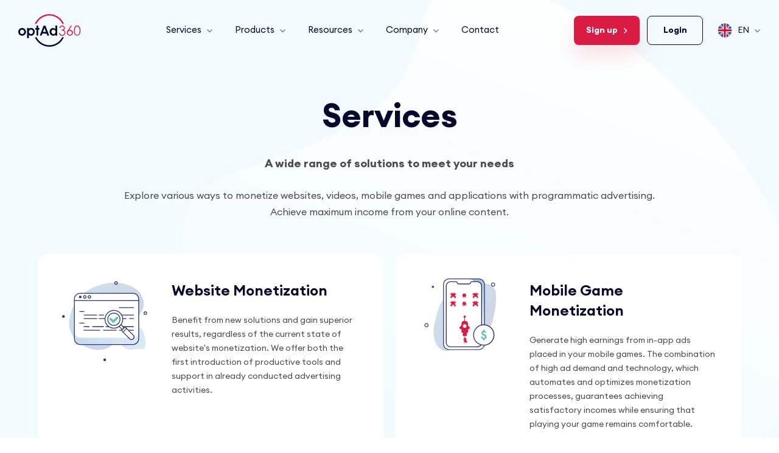

--- FILE ---
content_type: text/html; charset=UTF-8
request_url: https://optad360.com/services/
body_size: 107116
content:
<!DOCTYPE html>
<html lang="en-US">
<head>
<meta charset="utf-8">
<meta name="viewport" content="user-scalable=no, width=device-width, initial-scale=1, maximum-scale=1">
<meta name="theme-color" content="#06092B"/>
<meta name="format-detection" content="telephone=no">
<title>Services - optAd360.com</title>
<link rel="icon" type="image/png" href="https://optad360.com/wp-content/themes/optad360/images/favicon/optad-favicon-16x16.png" sizes="16x16" />
<link rel="icon" type="image/png" href="https://optad360.com/wp-content/themes/optad360/images/favicon/optad-favicon-32x32.png" sizes="32x32" />
<link rel="icon" type="image/png" href="https://optad360.com/wp-content/themes/optad360/images/favicon/optad-favicon-96x96.png" sizes="96x96" />
<link rel="icon" type="image/png" href="https://optad360.com/wp-content/themes/optad360/images/favicon/optad-favicon-160x160.png" sizes="160x160" />
<link rel="preload" as="font" href="https://optad360.com/wp-content/themes/optad360/fonts/euclid-circular-a/subset-EuclidCircularA-Semibold_1.woff2" type="font/woff2" crossorigin="anonymous">
<link rel="preload" as="font" href="https://optad360.com/wp-content/themes/optad360/fonts/euclid-circular-a/subset-EuclidCircularA-Bold_1.woff2" type="font/woff2" crossorigin="anonymous">
<link rel="preload" as="font" href="https://optad360.com/wp-content/themes/optad360/fonts/euclid-circular-a/subset-EuclidCircularA-Medium_1.woff2" type="font/woff2" crossorigin="anonymous">
<link rel="preload" as="font" href="https://optad360.com/wp-content/themes/optad360/fonts/euclid-circular-a/subset-EuclidCircularA-Regular_1.woff2" type="font/woff2" crossorigin="anonymous">
<link rel="stylesheet" href='//optad360.com/wp-content/cache/optad360.com/wpfc-minified/kqewxt9w/2hkq9.css'>
<link rel="alternate" hreflang="x-default" href="https://optad360.com/services/" title="EN" />
<meta name='robots' content='index, follow, max-image-preview:large, max-snippet:-1, max-video-preview:-1' />
<style>img:is([sizes="auto" i], [sizes^="auto," i]) { contain-intrinsic-size: 3000px 1500px }</style>
<!-- Google Tag Manager for WordPress by gtm4wp.com -->
<script data-cfasync="false" data-pagespeed-no-defer>
var gtm4wp_datalayer_name = "dataLayer";
var dataLayer = dataLayer || [];
</script>
<!-- End Google Tag Manager for WordPress by gtm4wp.com -->
<!-- This site is optimized with the Yoast SEO plugin v26.8 - https://yoast.com/product/yoast-seo-wordpress/ -->
<link rel="canonical" href="https://optad360.com/services/" />
<meta property="og:locale" content="en_US" />
<meta property="og:type" content="article" />
<meta property="og:title" content="Services - optAd360.com" />
<meta property="og:url" content="https://optad360.com/services/" />
<meta property="og:site_name" content="optAd360 EN" />
<meta property="article:modified_time" content="2022-10-20T15:00:22+00:00" />
<meta name="twitter:card" content="summary_large_image" />
<script type="application/ld+json" class="yoast-schema-graph">{"@context":"https://schema.org","@graph":[{"@type":"WebPage","@id":"https://optad360.com/services/","url":"https://optad360.com/services/","name":"Services - optAd360.com","isPartOf":{"@id":"https://optad360.com/#website"},"datePublished":"2020-11-13T09:41:29+00:00","dateModified":"2022-10-20T15:00:22+00:00","breadcrumb":{"@id":"https://optad360.com/services/#breadcrumb"},"inLanguage":"en-US","potentialAction":[{"@type":"ReadAction","target":["https://optad360.com/services/"]}]},{"@type":"BreadcrumbList","@id":"https://optad360.com/services/#breadcrumb","itemListElement":[{"@type":"ListItem","position":1,"name":"Strona główna","item":"https://optad360.com/"},{"@type":"ListItem","position":2,"name":"Services"}]},{"@type":"WebSite","@id":"https://optad360.com/#website","url":"https://optad360.com/","name":"optAd360 EN","description":"","publisher":{"@id":"https://optad360.com/#organization"},"potentialAction":[{"@type":"SearchAction","target":{"@type":"EntryPoint","urlTemplate":"https://optad360.com/?s={search_term_string}"},"query-input":{"@type":"PropertyValueSpecification","valueRequired":true,"valueName":"search_term_string"}}],"inLanguage":"en-US"},{"@type":"Organization","@id":"https://optad360.com/#organization","name":"optAd360","url":"https://optad360.com/","logo":{"@type":"ImageObject","inLanguage":"en-US","@id":"https://optad360.com/#/schema/logo/image/","url":"https://optad360.com/wp-content/uploads/2020/12/optAd360-logo.svg","contentUrl":"https://optad360.com/wp-content/uploads/2020/12/optAd360-logo.svg","width":127,"height":63,"caption":"optAd360"},"image":{"@id":"https://optad360.com/#/schema/logo/image/"}}]}</script>
<!-- / Yoast SEO plugin. -->
<script type="text/javascript">
/* <![CDATA[ */
window._wpemojiSettings = {"baseUrl":"https:\/\/s.w.org\/images\/core\/emoji\/16.0.1\/72x72\/","ext":".png","svgUrl":"https:\/\/s.w.org\/images\/core\/emoji\/16.0.1\/svg\/","svgExt":".svg","source":{"concatemoji":"https:\/\/optad360.com\/wp-includes\/js\/wp-emoji-release.min.js?ver=f544cc99a4605c56560f2571130ebb28"}};
/*! This file is auto-generated */
!function(s,n){var o,i,e;function c(e){try{var t={supportTests:e,timestamp:(new Date).valueOf()};sessionStorage.setItem(o,JSON.stringify(t))}catch(e){}}function p(e,t,n){e.clearRect(0,0,e.canvas.width,e.canvas.height),e.fillText(t,0,0);var t=new Uint32Array(e.getImageData(0,0,e.canvas.width,e.canvas.height).data),a=(e.clearRect(0,0,e.canvas.width,e.canvas.height),e.fillText(n,0,0),new Uint32Array(e.getImageData(0,0,e.canvas.width,e.canvas.height).data));return t.every(function(e,t){return e===a[t]})}function u(e,t){e.clearRect(0,0,e.canvas.width,e.canvas.height),e.fillText(t,0,0);for(var n=e.getImageData(16,16,1,1),a=0;a<n.data.length;a++)if(0!==n.data[a])return!1;return!0}function f(e,t,n,a){switch(t){case"flag":return n(e,"\ud83c\udff3\ufe0f\u200d\u26a7\ufe0f","\ud83c\udff3\ufe0f\u200b\u26a7\ufe0f")?!1:!n(e,"\ud83c\udde8\ud83c\uddf6","\ud83c\udde8\u200b\ud83c\uddf6")&&!n(e,"\ud83c\udff4\udb40\udc67\udb40\udc62\udb40\udc65\udb40\udc6e\udb40\udc67\udb40\udc7f","\ud83c\udff4\u200b\udb40\udc67\u200b\udb40\udc62\u200b\udb40\udc65\u200b\udb40\udc6e\u200b\udb40\udc67\u200b\udb40\udc7f");case"emoji":return!a(e,"\ud83e\udedf")}return!1}function g(e,t,n,a){var r="undefined"!=typeof WorkerGlobalScope&&self instanceof WorkerGlobalScope?new OffscreenCanvas(300,150):s.createElement("canvas"),o=r.getContext("2d",{willReadFrequently:!0}),i=(o.textBaseline="top",o.font="600 32px Arial",{});return e.forEach(function(e){i[e]=t(o,e,n,a)}),i}function t(e){var t=s.createElement("script");t.src=e,t.defer=!0,s.head.appendChild(t)}"undefined"!=typeof Promise&&(o="wpEmojiSettingsSupports",i=["flag","emoji"],n.supports={everything:!0,everythingExceptFlag:!0},e=new Promise(function(e){s.addEventListener("DOMContentLoaded",e,{once:!0})}),new Promise(function(t){var n=function(){try{var e=JSON.parse(sessionStorage.getItem(o));if("object"==typeof e&&"number"==typeof e.timestamp&&(new Date).valueOf()<e.timestamp+604800&&"object"==typeof e.supportTests)return e.supportTests}catch(e){}return null}();if(!n){if("undefined"!=typeof Worker&&"undefined"!=typeof OffscreenCanvas&&"undefined"!=typeof URL&&URL.createObjectURL&&"undefined"!=typeof Blob)try{var e="postMessage("+g.toString()+"("+[JSON.stringify(i),f.toString(),p.toString(),u.toString()].join(",")+"));",a=new Blob([e],{type:"text/javascript"}),r=new Worker(URL.createObjectURL(a),{name:"wpTestEmojiSupports"});return void(r.onmessage=function(e){c(n=e.data),r.terminate(),t(n)})}catch(e){}c(n=g(i,f,p,u))}t(n)}).then(function(e){for(var t in e)n.supports[t]=e[t],n.supports.everything=n.supports.everything&&n.supports[t],"flag"!==t&&(n.supports.everythingExceptFlag=n.supports.everythingExceptFlag&&n.supports[t]);n.supports.everythingExceptFlag=n.supports.everythingExceptFlag&&!n.supports.flag,n.DOMReady=!1,n.readyCallback=function(){n.DOMReady=!0}}).then(function(){return e}).then(function(){var e;n.supports.everything||(n.readyCallback(),(e=n.source||{}).concatemoji?t(e.concatemoji):e.wpemoji&&e.twemoji&&(t(e.twemoji),t(e.wpemoji)))}))}((window,document),window._wpemojiSettings);
/* ]]> */
</script>
<style id='wp-emoji-styles-inline-css' type='text/css'>
img.wp-smiley, img.emoji {
display: inline !important;
border: none !important;
box-shadow: none !important;
height: 1em !important;
width: 1em !important;
margin: 0 0.07em !important;
vertical-align: -0.1em !important;
background: none !important;
padding: 0 !important;
}
</style>
<style id='classic-theme-styles-inline-css' type='text/css'>
/*! This file is auto-generated */
.wp-block-button__link{color:#fff;background-color:#32373c;border-radius:9999px;box-shadow:none;text-decoration:none;padding:calc(.667em + 2px) calc(1.333em + 2px);font-size:1.125em}.wp-block-file__button{background:#32373c;color:#fff;text-decoration:none}
</style>
<style id='safe-svg-svg-icon-style-inline-css' type='text/css'>
.safe-svg-cover{text-align:center}.safe-svg-cover .safe-svg-inside{display:inline-block;max-width:100%}.safe-svg-cover svg{fill:currentColor;height:100%;max-height:100%;max-width:100%;width:100%}
</style>
<style id='global-styles-inline-css' type='text/css'>
:root{--wp--preset--aspect-ratio--square: 1;--wp--preset--aspect-ratio--4-3: 4/3;--wp--preset--aspect-ratio--3-4: 3/4;--wp--preset--aspect-ratio--3-2: 3/2;--wp--preset--aspect-ratio--2-3: 2/3;--wp--preset--aspect-ratio--16-9: 16/9;--wp--preset--aspect-ratio--9-16: 9/16;--wp--preset--color--black: #000000;--wp--preset--color--cyan-bluish-gray: #abb8c3;--wp--preset--color--white: #ffffff;--wp--preset--color--pale-pink: #f78da7;--wp--preset--color--vivid-red: #cf2e2e;--wp--preset--color--luminous-vivid-orange: #ff6900;--wp--preset--color--luminous-vivid-amber: #fcb900;--wp--preset--color--light-green-cyan: #7bdcb5;--wp--preset--color--vivid-green-cyan: #00d084;--wp--preset--color--pale-cyan-blue: #8ed1fc;--wp--preset--color--vivid-cyan-blue: #0693e3;--wp--preset--color--vivid-purple: #9b51e0;--wp--preset--gradient--vivid-cyan-blue-to-vivid-purple: linear-gradient(135deg,rgba(6,147,227,1) 0%,rgb(155,81,224) 100%);--wp--preset--gradient--light-green-cyan-to-vivid-green-cyan: linear-gradient(135deg,rgb(122,220,180) 0%,rgb(0,208,130) 100%);--wp--preset--gradient--luminous-vivid-amber-to-luminous-vivid-orange: linear-gradient(135deg,rgba(252,185,0,1) 0%,rgba(255,105,0,1) 100%);--wp--preset--gradient--luminous-vivid-orange-to-vivid-red: linear-gradient(135deg,rgba(255,105,0,1) 0%,rgb(207,46,46) 100%);--wp--preset--gradient--very-light-gray-to-cyan-bluish-gray: linear-gradient(135deg,rgb(238,238,238) 0%,rgb(169,184,195) 100%);--wp--preset--gradient--cool-to-warm-spectrum: linear-gradient(135deg,rgb(74,234,220) 0%,rgb(151,120,209) 20%,rgb(207,42,186) 40%,rgb(238,44,130) 60%,rgb(251,105,98) 80%,rgb(254,248,76) 100%);--wp--preset--gradient--blush-light-purple: linear-gradient(135deg,rgb(255,206,236) 0%,rgb(152,150,240) 100%);--wp--preset--gradient--blush-bordeaux: linear-gradient(135deg,rgb(254,205,165) 0%,rgb(254,45,45) 50%,rgb(107,0,62) 100%);--wp--preset--gradient--luminous-dusk: linear-gradient(135deg,rgb(255,203,112) 0%,rgb(199,81,192) 50%,rgb(65,88,208) 100%);--wp--preset--gradient--pale-ocean: linear-gradient(135deg,rgb(255,245,203) 0%,rgb(182,227,212) 50%,rgb(51,167,181) 100%);--wp--preset--gradient--electric-grass: linear-gradient(135deg,rgb(202,248,128) 0%,rgb(113,206,126) 100%);--wp--preset--gradient--midnight: linear-gradient(135deg,rgb(2,3,129) 0%,rgb(40,116,252) 100%);--wp--preset--font-size--small: 13px;--wp--preset--font-size--medium: 20px;--wp--preset--font-size--large: 36px;--wp--preset--font-size--x-large: 42px;--wp--preset--spacing--20: 0.44rem;--wp--preset--spacing--30: 0.67rem;--wp--preset--spacing--40: 1rem;--wp--preset--spacing--50: 1.5rem;--wp--preset--spacing--60: 2.25rem;--wp--preset--spacing--70: 3.38rem;--wp--preset--spacing--80: 5.06rem;--wp--preset--shadow--natural: 6px 6px 9px rgba(0, 0, 0, 0.2);--wp--preset--shadow--deep: 12px 12px 50px rgba(0, 0, 0, 0.4);--wp--preset--shadow--sharp: 6px 6px 0px rgba(0, 0, 0, 0.2);--wp--preset--shadow--outlined: 6px 6px 0px -3px rgba(255, 255, 255, 1), 6px 6px rgba(0, 0, 0, 1);--wp--preset--shadow--crisp: 6px 6px 0px rgba(0, 0, 0, 1);}:where(.is-layout-flex){gap: 0.5em;}:where(.is-layout-grid){gap: 0.5em;}body .is-layout-flex{display: flex;}.is-layout-flex{flex-wrap: wrap;align-items: center;}.is-layout-flex > :is(*, div){margin: 0;}body .is-layout-grid{display: grid;}.is-layout-grid > :is(*, div){margin: 0;}:where(.wp-block-columns.is-layout-flex){gap: 2em;}:where(.wp-block-columns.is-layout-grid){gap: 2em;}:where(.wp-block-post-template.is-layout-flex){gap: 1.25em;}:where(.wp-block-post-template.is-layout-grid){gap: 1.25em;}.has-black-color{color: var(--wp--preset--color--black) !important;}.has-cyan-bluish-gray-color{color: var(--wp--preset--color--cyan-bluish-gray) !important;}.has-white-color{color: var(--wp--preset--color--white) !important;}.has-pale-pink-color{color: var(--wp--preset--color--pale-pink) !important;}.has-vivid-red-color{color: var(--wp--preset--color--vivid-red) !important;}.has-luminous-vivid-orange-color{color: var(--wp--preset--color--luminous-vivid-orange) !important;}.has-luminous-vivid-amber-color{color: var(--wp--preset--color--luminous-vivid-amber) !important;}.has-light-green-cyan-color{color: var(--wp--preset--color--light-green-cyan) !important;}.has-vivid-green-cyan-color{color: var(--wp--preset--color--vivid-green-cyan) !important;}.has-pale-cyan-blue-color{color: var(--wp--preset--color--pale-cyan-blue) !important;}.has-vivid-cyan-blue-color{color: var(--wp--preset--color--vivid-cyan-blue) !important;}.has-vivid-purple-color{color: var(--wp--preset--color--vivid-purple) !important;}.has-black-background-color{background-color: var(--wp--preset--color--black) !important;}.has-cyan-bluish-gray-background-color{background-color: var(--wp--preset--color--cyan-bluish-gray) !important;}.has-white-background-color{background-color: var(--wp--preset--color--white) !important;}.has-pale-pink-background-color{background-color: var(--wp--preset--color--pale-pink) !important;}.has-vivid-red-background-color{background-color: var(--wp--preset--color--vivid-red) !important;}.has-luminous-vivid-orange-background-color{background-color: var(--wp--preset--color--luminous-vivid-orange) !important;}.has-luminous-vivid-amber-background-color{background-color: var(--wp--preset--color--luminous-vivid-amber) !important;}.has-light-green-cyan-background-color{background-color: var(--wp--preset--color--light-green-cyan) !important;}.has-vivid-green-cyan-background-color{background-color: var(--wp--preset--color--vivid-green-cyan) !important;}.has-pale-cyan-blue-background-color{background-color: var(--wp--preset--color--pale-cyan-blue) !important;}.has-vivid-cyan-blue-background-color{background-color: var(--wp--preset--color--vivid-cyan-blue) !important;}.has-vivid-purple-background-color{background-color: var(--wp--preset--color--vivid-purple) !important;}.has-black-border-color{border-color: var(--wp--preset--color--black) !important;}.has-cyan-bluish-gray-border-color{border-color: var(--wp--preset--color--cyan-bluish-gray) !important;}.has-white-border-color{border-color: var(--wp--preset--color--white) !important;}.has-pale-pink-border-color{border-color: var(--wp--preset--color--pale-pink) !important;}.has-vivid-red-border-color{border-color: var(--wp--preset--color--vivid-red) !important;}.has-luminous-vivid-orange-border-color{border-color: var(--wp--preset--color--luminous-vivid-orange) !important;}.has-luminous-vivid-amber-border-color{border-color: var(--wp--preset--color--luminous-vivid-amber) !important;}.has-light-green-cyan-border-color{border-color: var(--wp--preset--color--light-green-cyan) !important;}.has-vivid-green-cyan-border-color{border-color: var(--wp--preset--color--vivid-green-cyan) !important;}.has-pale-cyan-blue-border-color{border-color: var(--wp--preset--color--pale-cyan-blue) !important;}.has-vivid-cyan-blue-border-color{border-color: var(--wp--preset--color--vivid-cyan-blue) !important;}.has-vivid-purple-border-color{border-color: var(--wp--preset--color--vivid-purple) !important;}.has-vivid-cyan-blue-to-vivid-purple-gradient-background{background: var(--wp--preset--gradient--vivid-cyan-blue-to-vivid-purple) !important;}.has-light-green-cyan-to-vivid-green-cyan-gradient-background{background: var(--wp--preset--gradient--light-green-cyan-to-vivid-green-cyan) !important;}.has-luminous-vivid-amber-to-luminous-vivid-orange-gradient-background{background: var(--wp--preset--gradient--luminous-vivid-amber-to-luminous-vivid-orange) !important;}.has-luminous-vivid-orange-to-vivid-red-gradient-background{background: var(--wp--preset--gradient--luminous-vivid-orange-to-vivid-red) !important;}.has-very-light-gray-to-cyan-bluish-gray-gradient-background{background: var(--wp--preset--gradient--very-light-gray-to-cyan-bluish-gray) !important;}.has-cool-to-warm-spectrum-gradient-background{background: var(--wp--preset--gradient--cool-to-warm-spectrum) !important;}.has-blush-light-purple-gradient-background{background: var(--wp--preset--gradient--blush-light-purple) !important;}.has-blush-bordeaux-gradient-background{background: var(--wp--preset--gradient--blush-bordeaux) !important;}.has-luminous-dusk-gradient-background{background: var(--wp--preset--gradient--luminous-dusk) !important;}.has-pale-ocean-gradient-background{background: var(--wp--preset--gradient--pale-ocean) !important;}.has-electric-grass-gradient-background{background: var(--wp--preset--gradient--electric-grass) !important;}.has-midnight-gradient-background{background: var(--wp--preset--gradient--midnight) !important;}.has-small-font-size{font-size: var(--wp--preset--font-size--small) !important;}.has-medium-font-size{font-size: var(--wp--preset--font-size--medium) !important;}.has-large-font-size{font-size: var(--wp--preset--font-size--large) !important;}.has-x-large-font-size{font-size: var(--wp--preset--font-size--x-large) !important;}
:where(.wp-block-post-template.is-layout-flex){gap: 1.25em;}:where(.wp-block-post-template.is-layout-grid){gap: 1.25em;}
:where(.wp-block-columns.is-layout-flex){gap: 2em;}:where(.wp-block-columns.is-layout-grid){gap: 2em;}
:root :where(.wp-block-pullquote){font-size: 1.5em;line-height: 1.6;}
</style>
<link rel="https://api.w.org/" href="https://optad360.com/wp-json/" /><link rel="alternate" title="JSON" type="application/json" href="https://optad360.com/wp-json/wp/v2/pages/21" /><link rel="EditURI" type="application/rsd+xml" title="RSD" href="https://optad360.com/xmlrpc.php?rsd" />
<link rel='shortlink' href='https://optad360.com/?p=21' />
<link rel="alternate" title="oEmbed (JSON)" type="application/json+oembed" href="https://optad360.com/wp-json/oembed/1.0/embed?url=https%3A%2F%2Foptad360.com%2Fservices%2F" />
<link rel="alternate" title="oEmbed (XML)" type="text/xml+oembed" href="https://optad360.com/wp-json/oembed/1.0/embed?url=https%3A%2F%2Foptad360.com%2Fservices%2F&#038;format=xml" />
<link rel="alternate" href="https://optad360.com/services/" hreflang="en" />
<link rel="alternate" href="https://es.optad360.com/servicios/" hreflang="es" />
<link rel="alternate" href="https://id.optad360.com/services/" hreflang="id" />
<link rel="alternate" href="https://kr.optad360.com/services/" hreflang="ko" />
<link rel="alternate" href="https://pl.optad360.com/uslugi/" hreflang="pl" />
<link rel="alternate" href="https://pt.optad360.com/servicos/" hreflang="pt" />
<link rel="alternate" href="https://th.optad360.com/services/" hreflang="th" />
<link rel="alternate" href="https://vn.optad360.com/services/" hreflang="vi" />
<!-- Google Tag Manager for WordPress by gtm4wp.com -->
<!-- GTM Container placement set to automatic -->
<script data-cfasync="false" data-pagespeed-no-defer>
var dataLayer_content = {"siteID":2,"siteName":"optAd360 EN","pagePostType":"page","pagePostType2":"single-page","pagePostAuthor":"mohito"};
dataLayer.push( dataLayer_content );
</script>
<script data-cfasync="false" data-pagespeed-no-defer>
(function(w,d,s,l,i){w[l]=w[l]||[];w[l].push({'gtm.start':
new Date().getTime(),event:'gtm.js'});var f=d.getElementsByTagName(s)[0],
j=d.createElement(s),dl=l!='dataLayer'?'&l='+l:'';j.async=true;j.src=
'//www.googletagmanager.com/gtm.js?id='+i+dl;f.parentNode.insertBefore(j,f);
})(window,document,'script','dataLayer','GTM-PMNM36N');
</script>
<!-- End Google Tag Manager for WordPress by gtm4wp.com -->
</head>
<body>
<div class="navbar navbar--blue">
<a href="https://optad360.com" class="navbar__logo" title="optAd360 EN">optAd360 EN</a>
<nav class="navbar__menu">
<ul class="navbar__items">
<li class="navbar__item current-menu-item navbar__item--has-children">
<a href="https://optad360.com/services/" title="Services" data-slide-to="1">
Services
<svg version="1.1" xmlns="http://www.w3.org/2000/svg" xmlns:xlink="http://www.w3.org/1999/xlink" x="0px" y="0px" width="10px" height="6px" viewBox="0 0 10 6" xml:space="preserve" class="icon-arrow-down">
<polygon points="8,0 4.5,3.5 1.1,0 0,1.1 4.5,5.6 9.1,1.1 "/>
</svg>                  </a>
<ul>
<li class="navbar__item ">
<a href="https://optad360.com/services/website-monetization/" title="Website Monetization">Website Monetization</a>
<li class="navbar__item ">
<a href="https://optad360.com/services/mobile-game-monetization/" title="Mobile Game Monetization">Mobile Game Monetization</a>
<li class="navbar__item ">
<a href="https://optad360.com/services/video-content-monetization/" title="Video Content Monetization">Video Content Monetization</a>
<li class="navbar__item ">
<a href="https://optad360.com/services/mobile-app-monetization/" title="Mobile App Monetization">Mobile App Monetization</a>
<li class="navbar__item ">
<a href="https://optad360.com/services/consulting-360/" title="Consulting 360">Consulting 360</a>
</ul>
</li>
<li class="navbar__item  navbar__item--has-children">
<a href="https://optad360.com/products/" title="Products" data-slide-to="2">
Products
<svg version="1.1" xmlns="http://www.w3.org/2000/svg" xmlns:xlink="http://www.w3.org/1999/xlink" x="0px" y="0px" width="10px" height="6px" viewBox="0 0 10 6" xml:space="preserve" class="icon-arrow-down">
<polygon points="8,0 4.5,3.5 1.1,0 0,1.1 4.5,5.6 9.1,1.1 "/>
</svg>                  </a>
<ul>
<li class="navbar__item ">
<a href="https://optad360.com/products/bidlogic/" title="Bidlogic">Bidlogic</a>
<li class="navbar__item ">
<a href="https://optad360.com/products/revenue-booster/" title="Revenue Booster">Revenue Booster</a>
<li class="navbar__item ">
<a href="https://optad360.com/products/recovery-tool/" title="Recovery Tool">Recovery Tool</a>
<li class="navbar__item ">
<a href="https://optad360.com/products/cmp/" title="optAd360 CMP">optAd360 CMP</a>
<li class="navbar__item ">
<a href="https://optad360.com/products/ad-mapper/" title="Ad Mapper">Ad Mapper</a>
<li class="navbar__item ">
<a href="https://optad360.com/products/ad-revenue-index/" title="Ad Revenue Index">Ad Revenue Index</a>
</ul>
</li>
<li class="navbar__item  navbar__item--has-children">
<a href="https://optad360.com/blog/" title="Resources" data-slide-to="3">
Resources
<svg version="1.1" xmlns="http://www.w3.org/2000/svg" xmlns:xlink="http://www.w3.org/1999/xlink" x="0px" y="0px" width="10px" height="6px" viewBox="0 0 10 6" xml:space="preserve" class="icon-arrow-down">
<polygon points="8,0 4.5,3.5 1.1,0 0,1.1 4.5,5.6 9.1,1.1 "/>
</svg>                  </a>
<ul>
<li class="navbar__item ">
<a href="https://optad360.com/blog/" title="Blog">Blog</a>
<li class="navbar__item ">
<a href="https://optad360.com/case-study/" title="Case studies">Case studies</a>
<li class="navbar__item ">
<a href="https://optad360.com/ad-gallery/" title="Ad Gallery">Ad Gallery</a>
</ul>
</li>
<li class="navbar__item  navbar__item--has-children">
<a href="https://optad360.com/about-us/" title="Company" data-slide-to="4">
Company
<svg version="1.1" xmlns="http://www.w3.org/2000/svg" xmlns:xlink="http://www.w3.org/1999/xlink" x="0px" y="0px" width="10px" height="6px" viewBox="0 0 10 6" xml:space="preserve" class="icon-arrow-down">
<polygon points="8,0 4.5,3.5 1.1,0 0,1.1 4.5,5.6 9.1,1.1 "/>
</svg>                  </a>
<ul>
<li class="navbar__item ">
<a href="https://optad360.com/about-us/" title="About us">About us</a>
<li class="navbar__item ">
<a href="https://optad360.com/careers/" title="Careers">Careers</a>
<li class="navbar__item ">
<a href="https://optad360.com/faq/" title="FAQ">FAQ</a>
</ul>
</li>
<li class="navbar__item  ">
<a href="https://optad360.com/contact/" title="Contact" >
Contact
</a>
</li>
</ul>
<div class="navbar__slider">
<figure class="navbar__slider-highlight"></figure>
<div class="navbar__slider-content">
<div class="swiper-container">
<div class="swiper-wrapper"></div>
</div>
</div>
</div>
<div class="navbar__btns navbar__btns--mobile ">
<ul>
<li>
<a href="https://optad360.com/registration/" title="Sign up" class="btn btn--red btn--shadow-red" data-gtm="register-menu">Sign up</a>
</li>
<li>
<a href="https://pub.optad360.com/auth/login" title="Login" class="btn btn--outline-white">Login</a>
</li>
</ul>
</div>
</nav>
<div class="navbar__content">
<div class="navbar__btns navbar__btns--desktop">
<ul>
<li>
<a href="https://optad360.com/registration/" title="Sign up" class="btn btn--red btn--shadow-red" data-gtm="register-menu">
Sign up
<svg version="1.1" xmlns="http://www.w3.org/2000/svg" xmlns:xlink="http://www.w3.org/1999/xlink" x="0px" y="0px" width="6px" height="10px" viewBox="0 0 6 10" style="enable-background:new 0 0 5.6 9.1;" xml:space="preserve"  class="icon-right">
<polygon points="0,1.1 3.5,4.6 0,8 1.1,9.1 5.6,4.6 1.1,0 "/>
</svg>
</a>
</li>
<li>
<a href="https://pub.optad360.com/auth/login" title="Login" class="btn btn--outline-black">Login</a>
</li>
</ul>
</div>
<nav class="navbar__language">
<button type="button" class="navbar__language-btn">
<figure class="navbar__language-flag">
<img data-src="https://optad360.com/wp-content/themes/optad360/images/flags/en.webp" src="https://optad360.com/wp-content/themes/optad360/images/blank.png" alt="EN" width="24" height="24" class="lazy lazy--bg">
</figure>
EN
<svg version="1.1" xmlns="http://www.w3.org/2000/svg" xmlns:xlink="http://www.w3.org/1999/xlink" x="0px" y="0px" width="10px" height="6px" viewBox="0 0 10 6" xml:space="preserve" class="icon-arrow-down">
<polygon points="8,0 4.5,3.5 1.1,0 0,1.1 4.5,5.6 9.1,1.1 "/>
</svg>      </button>
<ul class="navbar__language-list">
<li><a href="https://optad360.com/services/" title="EN" class="current"><figure class="flag__icon"><img class="lazy lazy--bg" width="19" heigth="19" src="https://optad360.com/wp-content/themes/optad360/images/blank.png" data-src="https://optad360.com/wp-content/themes/optad360/images/flags/us.png" alt="en_US"/></figure></span> EN</span></a></li><li><a href="https://es.optad360.com/servicios/" title="ES"><figure class="flag__icon"><img class="lazy lazy--bg" width="19" heigth="19" src="https://optad360.com/wp-content/themes/optad360/images/blank.png" data-src="https://optad360.com/wp-content/themes/optad360/images/flags/es.png" alt="es_ES"/></figure></span> ES</span></a></li><li><a href="https://id.optad360.com/services/" title="ID"><figure class="flag__icon"><img class="lazy lazy--bg" width="19" heigth="19" src="https://optad360.com/wp-content/themes/optad360/images/blank.png" data-src="https://optad360.com/wp-content/themes/optad360/images/flags/id.png" alt="id_ID"/></figure></span> ID</span></a></li><li><a href="https://kr.optad360.com/services/" title="KR"><figure class="flag__icon"><img class="lazy lazy--bg" width="19" heigth="19" src="https://optad360.com/wp-content/themes/optad360/images/blank.png" data-src="https://optad360.com/wp-content/themes/optad360/images/flags/kr.png" alt="ko_KR"/></figure></span> KR</span></a></li><li><a href="https://pl.optad360.com/uslugi/" title="PL"><figure class="flag__icon"><img class="lazy lazy--bg" width="19" heigth="19" src="https://optad360.com/wp-content/themes/optad360/images/blank.png" data-src="https://optad360.com/wp-content/themes/optad360/images/flags/pl.png" alt="pl_PL"/></figure></span> PL</span></a></li><li><a href="https://pt.optad360.com/servicos/" title="PT"><figure class="flag__icon"><img class="lazy lazy--bg" width="19" heigth="19" src="https://optad360.com/wp-content/themes/optad360/images/blank.png" data-src="https://optad360.com/wp-content/themes/optad360/images/flags/pt.png" alt="pt_PT"/></figure></span> PT</span></a></li><li><a href="https://th.optad360.com/services/" title="TH"><figure class="flag__icon"><img class="lazy lazy--bg" width="19" heigth="19" src="https://optad360.com/wp-content/themes/optad360/images/blank.png" data-src="https://optad360.com/wp-content/themes/optad360/images/flags/th.png" alt="th"/></figure></span> TH</span></a></li><li><a href="https://vn.optad360.com/services/" title="VN"><figure class="flag__icon"><img class="lazy lazy--bg" width="19" heigth="19" src="https://optad360.com/wp-content/themes/optad360/images/blank.png" data-src="https://optad360.com/wp-content/themes/optad360/images/flags/vn.png" alt="vi"/></figure></span> VN</span></a></li>
</ul>
</nav>
<button type="button" class="navbar__menu-toggle">
<svg xmlns="http://www.w3.org/2000/svg" xmlns:xlink="http://www.w3.org/1999/xlink" width="28px" height="15px" viewBox="0 0 28 16" class="icon-menu">
<g fill="none" fill-rule="evenodd">
<g transform="translate(-313.000000, -44.000000)">
<g transform="translate(313.000000, 44.000000)">
<rect width="28" height="1"/>
<rect width="28" height="1" y="7.5"/>
<rect width="20" height="1" y="15"/>
</g>
</g>
</g>
</svg>    </button>
</div>
</div>
<main class="view view--blue">
<header class="header large-heading">
<div class="wrap">
<h1>Services</h1>
<div class="header__lead">
<p><strong>A wide range of solutions to meet your needs</strong></p>
</div>
<div class="header__text">
<p>Explore various ways to monetize websites, videos, mobile games and applications with programmatic advertising.<br />
Achieve maximum income from your online content.</p>
</div>
</div>
</header>
<section class="services">
<div class="wrap">
<div class="services__grid">
<div class="services__item box-shadow">
<div class="services__item-content box-shadow__content">
<figure class="services__icon">
<svg id="e7cngs4a07rl1" xmlns="http://www.w3.org/2000/svg" xmlns:xlink="http://www.w3.org/1999/xlink" viewBox="0 0 126 118" shape-rendering="geometricPrecision" text-rendering="geometricPrecision"><defs><linearGradient id="e7cngs4a07rl8-fill" x1="-0.015398" y1="0.060943" x2="0.986096" y2="0.928493" spreadMethod="pad" gradientUnits="objectBoundingBox"><stop id="e7cngs4a07rl8-fill-0" offset="0%" stop-color="rgb(14,107,168)"/><stop id="e7cngs4a07rl8-fill-1" offset="100%" stop-color="rgb(10,36,114)"/></linearGradient><linearGradient id="e7cngs4a07rl10-fill" x1="-1.914464" y1="-1.405514" x2="1.098316" y2="0.948703" spreadMethod="pad" gradientUnits="objectBoundingBox"><stop id="e7cngs4a07rl10-fill-0" offset="0%" stop-color="rgb(146,55,179)"/><stop id="e7cngs4a07rl10-fill-1" offset="100%" stop-color="rgb(47,161,203)"/></linearGradient><linearGradient id="e7cngs4a07rl12-fill" x1="-0.558446" y1="0" x2="1.600975" y2="1.109265" spreadMethod="pad" gradientUnits="objectBoundingBox"><stop id="e7cngs4a07rl12-fill-0" offset="0%" stop-color="rgb(60,64,129)"/><stop id="e7cngs4a07rl12-fill-1" offset="100%" stop-color="rgb(34,35,100)"/></linearGradient><linearGradient id="e7cngs4a07rl14-fill" x1="-0.558446" y1="0" x2="1.600975" y2="1.109265" spreadMethod="pad" gradientUnits="objectBoundingBox"><stop id="e7cngs4a07rl14-fill-0" offset="0%" stop-color="rgb(60,64,129)"/><stop id="e7cngs4a07rl14-fill-1" offset="100%" stop-color="rgb(34,35,100)"/></linearGradient><linearGradient id="e7cngs4a07rl15-fill" x1="-0.558446" y1="0" x2="1.600975" y2="1.109265" spreadMethod="pad" gradientUnits="objectBoundingBox"><stop id="e7cngs4a07rl15-fill-0" offset="0%" stop-color="rgb(60,64,129)"/><stop id="e7cngs4a07rl15-fill-1" offset="100%" stop-color="rgb(34,35,100)"/></linearGradient><linearGradient id="e7cngs4a07rl16-fill" x1="-0.558446" y1="0" x2="1.600975" y2="1.109265" spreadMethod="pad" gradientUnits="objectBoundingBox"><stop id="e7cngs4a07rl16-fill-0" offset="0%" stop-color="rgb(60,64,129)"/><stop id="e7cngs4a07rl16-fill-1" offset="100%" stop-color="rgb(34,35,100)"/></linearGradient><linearGradient id="e7cngs4a07rl19-fill" x1="-2.641316" y1="0.475194" x2="2.277291" y2="0.515438" spreadMethod="pad" gradientUnits="objectBoundingBox"><stop id="e7cngs4a07rl19-fill-0" offset="0%" stop-color="rgb(14,107,168)"/><stop id="e7cngs4a07rl19-fill-1" offset="100%" stop-color="rgb(242,251,255)"/></linearGradient><linearGradient id="e7cngs4a07rl20-fill" x1="-0.558446" y1="0.184339" x2="1.600975" y2="0.884642" spreadMethod="pad" gradientUnits="objectBoundingBox"><stop id="e7cngs4a07rl20-fill-0" offset="0%" stop-color="rgb(60,64,129)"/><stop id="e7cngs4a07rl20-fill-1" offset="100%" stop-color="rgb(34,35,100)"/></linearGradient><linearGradient id="e7cngs4a07rl21-fill" x1="-0.558446" y1="0.499923" x2="1.600975" y2="0.500094" spreadMethod="pad" gradientUnits="objectBoundingBox"><stop id="e7cngs4a07rl21-fill-0" offset="0%" stop-color="rgb(60,64,129)"/><stop id="e7cngs4a07rl21-fill-1" offset="100%" stop-color="rgb(34,35,100)"/></linearGradient><linearGradient id="e7cngs4a07rl22-fill" x1="-0.558446" y1="0" x2="1.600975" y2="1.109265" spreadMethod="pad" gradientUnits="objectBoundingBox"><stop id="e7cngs4a07rl22-fill-0" offset="0%" stop-color="rgb(60,64,129)"/><stop id="e7cngs4a07rl22-fill-1" offset="100%" stop-color="rgb(34,35,100)"/></linearGradient><linearGradient id="e7cngs4a07rl23-fill" x1="-0.558446" y1="0" x2="1.600975" y2="1.109265" spreadMethod="pad" gradientUnits="objectBoundingBox"><stop id="e7cngs4a07rl23-fill-0" offset="0%" stop-color="rgb(60,64,129)"/><stop id="e7cngs4a07rl23-fill-1" offset="100%" stop-color="rgb(34,35,100)"/></linearGradient><linearGradient id="e7cngs4a07rl24-fill" x1="-0.558446" y1="0" x2="1.600975" y2="1.109265" spreadMethod="pad" gradientUnits="objectBoundingBox"><stop id="e7cngs4a07rl24-fill-0" offset="0%" stop-color="rgb(60,64,129)"/><stop id="e7cngs4a07rl24-fill-1" offset="100%" stop-color="rgb(34,35,100)"/></linearGradient><linearGradient id="e7cngs4a07rl27-fill" x1="-0.558446" y1="0.487227" x2="1.600975" y2="0.515565" spreadMethod="pad" gradientUnits="objectBoundingBox"><stop id="e7cngs4a07rl27-fill-0" offset="0%" stop-color="rgb(60,64,129)"/><stop id="e7cngs4a07rl27-fill-1" offset="100%" stop-color="rgb(34,35,100)"/></linearGradient><linearGradient id="e7cngs4a07rl28-fill" x1="-0.558446" y1="0.498206" x2="1.600975" y2="0.502186" spreadMethod="pad" gradientUnits="objectBoundingBox"><stop id="e7cngs4a07rl28-fill-0" offset="0%" stop-color="rgb(60,64,129)"/><stop id="e7cngs4a07rl28-fill-1" offset="100%" stop-color="rgb(34,35,100)"/></linearGradient><linearGradient id="e7cngs4a07rl29-fill" x1="-0.558446" y1="0.498230" x2="1.600975" y2="0.502157" spreadMethod="pad" gradientUnits="objectBoundingBox"><stop id="e7cngs4a07rl29-fill-0" offset="0%" stop-color="rgb(60,64,129)"/><stop id="e7cngs4a07rl29-fill-1" offset="100%" stop-color="rgb(34,35,100)"/></linearGradient><linearGradient id="e7cngs4a07rl30-fill" x1="-0.558446" y1="0.487486" x2="1.600975" y2="0.515249" spreadMethod="pad" gradientUnits="objectBoundingBox"><stop id="e7cngs4a07rl30-fill-0" offset="0%" stop-color="rgb(60,64,129)"/><stop id="e7cngs4a07rl30-fill-1" offset="100%" stop-color="rgb(34,35,100)"/></linearGradient><linearGradient id="e7cngs4a07rl31-fill" x1="-0.558446" y1="0.498507" x2="1.600975" y2="0.501819" spreadMethod="pad" gradientUnits="objectBoundingBox"><stop id="e7cngs4a07rl31-fill-0" offset="0%" stop-color="rgb(60,64,129)"/><stop id="e7cngs4a07rl31-fill-1" offset="100%" stop-color="rgb(34,35,100)"/></linearGradient><linearGradient id="e7cngs4a07rl32-fill" x1="-3.390749" y1="0.207288" x2="4.090767" y2="0.769610" spreadMethod="pad" gradientUnits="objectBoundingBox"><stop id="e7cngs4a07rl32-fill-0" offset="0%" stop-color="rgb(146,55,179)"/><stop id="e7cngs4a07rl32-fill-1" offset="100%" stop-color="rgb(47,161,203)"/></linearGradient><linearGradient id="e7cngs4a07rl33-fill" x1="-0.558446" y1="0.498652" x2="1.600975" y2="0.501642" spreadMethod="pad" gradientUnits="objectBoundingBox"><stop id="e7cngs4a07rl33-fill-0" offset="0%" stop-color="rgb(60,64,129)"/><stop id="e7cngs4a07rl33-fill-1" offset="100%" stop-color="rgb(34,35,100)"/></linearGradient><linearGradient id="e7cngs4a07rl34-fill" x1="-0.558446" y1="0.495178" x2="1.600975" y2="0.505876" spreadMethod="pad" gradientUnits="objectBoundingBox"><stop id="e7cngs4a07rl34-fill-0" offset="0%" stop-color="rgb(60,64,129)"/><stop id="e7cngs4a07rl34-fill-1" offset="100%" stop-color="rgb(34,35,100)"/></linearGradient><linearGradient id="e7cngs4a07rl35-fill" x1="-0.558446" y1="0.484762" x2="1.600975" y2="0.518568" spreadMethod="pad" gradientUnits="objectBoundingBox"><stop id="e7cngs4a07rl35-fill-0" offset="0%" stop-color="rgb(60,64,129)"/><stop id="e7cngs4a07rl35-fill-1" offset="100%" stop-color="rgb(34,35,100)"/></linearGradient><linearGradient id="e7cngs4a07rl38-fill" x1="-0.558446" y1="0.487835" x2="1.600975" y2="0.514823" spreadMethod="pad" gradientUnits="objectBoundingBox"><stop id="e7cngs4a07rl38-fill-0" offset="0%" stop-color="rgb(60,64,129)"/><stop id="e7cngs4a07rl38-fill-1" offset="100%" stop-color="rgb(34,35,100)"/></linearGradient><linearGradient id="e7cngs4a07rl39-fill" x1="-0.558446" y1="0.490537" x2="1.600975" y2="0.511531" spreadMethod="pad" gradientUnits="objectBoundingBox"><stop id="e7cngs4a07rl39-fill-0" offset="0%" stop-color="rgb(60,64,129)"/><stop id="e7cngs4a07rl39-fill-1" offset="100%" stop-color="rgb(34,35,100)"/></linearGradient><linearGradient id="e7cngs4a07rl40-fill" x1="-0.558446" y1="0.498809" x2="1.600975" y2="0.501451" spreadMethod="pad" gradientUnits="objectBoundingBox"><stop id="e7cngs4a07rl40-fill-0" offset="0%" stop-color="rgb(60,64,129)"/><stop id="e7cngs4a07rl40-fill-1" offset="100%" stop-color="rgb(34,35,100)"/></linearGradient><linearGradient id="e7cngs4a07rl41-fill" x1="-0.558446" y1="0.497606" x2="1.600975" y2="0.502917" spreadMethod="pad" gradientUnits="objectBoundingBox"><stop id="e7cngs4a07rl41-fill-0" offset="0%" stop-color="rgb(60,64,129)"/><stop id="e7cngs4a07rl41-fill-1" offset="100%" stop-color="rgb(34,35,100)"/></linearGradient><linearGradient id="e7cngs4a07rl42-fill" x1="-0.558446" y1="0.498281" x2="1.600975" y2="0.502095" spreadMethod="pad" gradientUnits="objectBoundingBox"><stop id="e7cngs4a07rl42-fill-0" offset="0%" stop-color="rgb(60,64,129)"/><stop id="e7cngs4a07rl42-fill-1" offset="100%" stop-color="rgb(34,35,100)"/></linearGradient><linearGradient id="e7cngs4a07rl43-fill" x1="-0.558446" y1="0.497175" x2="1.600975" y2="0.503442" spreadMethod="pad" gradientUnits="objectBoundingBox"><stop id="e7cngs4a07rl43-fill-0" offset="0%" stop-color="rgb(60,64,129)"/><stop id="e7cngs4a07rl43-fill-1" offset="100%" stop-color="rgb(34,35,100)"/></linearGradient><linearGradient id="e7cngs4a07rl44-fill" x1="-0.558446" y1="0.498652" x2="1.600975" y2="0.501642" spreadMethod="pad" gradientUnits="objectBoundingBox"><stop id="e7cngs4a07rl44-fill-0" offset="0%" stop-color="rgb(60,64,129)"/><stop id="e7cngs4a07rl44-fill-1" offset="100%" stop-color="rgb(34,35,100)"/></linearGradient><linearGradient id="e7cngs4a07rl45-fill" x1="-0.558446" y1="0.498490" x2="1.600975" y2="0.501840" spreadMethod="pad" gradientUnits="objectBoundingBox"><stop id="e7cngs4a07rl45-fill-0" offset="0%" stop-color="rgb(60,64,129)"/><stop id="e7cngs4a07rl45-fill-1" offset="100%" stop-color="rgb(34,35,100)"/></linearGradient><linearGradient id="e7cngs4a07rl49-fill" x1="-0.558446" y1="0.000021" x2="1.600975" y2="1.109239" spreadMethod="pad" gradientUnits="objectBoundingBox"><stop id="e7cngs4a07rl49-fill-0" offset="0%" stop-color="rgb(60,64,129)"/><stop id="e7cngs4a07rl49-fill-1" offset="100%" stop-color="rgb(34,35,100)"/></linearGradient><linearGradient id="e7cngs4a07rl52-fill" x1="-0.558446" y1="0.000043" x2="1.600975" y2="1.109213" spreadMethod="pad" gradientUnits="objectBoundingBox"><stop id="e7cngs4a07rl52-fill-0" offset="0%" stop-color="rgb(60,64,129)"/><stop id="e7cngs4a07rl52-fill-1" offset="100%" stop-color="rgb(34,35,100)"/></linearGradient><linearGradient id="e7cngs4a07rl55-fill" x1="-0.558446" y1="0.001163" x2="1.600975" y2="1.107847" spreadMethod="pad" gradientUnits="objectBoundingBox"><stop id="e7cngs4a07rl55-fill-0" offset="0%" stop-color="rgb(60,64,129)"/><stop id="e7cngs4a07rl55-fill-1" offset="100%" stop-color="rgb(34,35,100)"/></linearGradient><linearGradient id="e7cngs4a07rl56-fill" x1="-0.558446" y1="0.000035" x2="1.600975" y2="1.109222" spreadMethod="pad" gradientUnits="objectBoundingBox"><stop id="e7cngs4a07rl56-fill-0" offset="0%" stop-color="rgb(60,64,129)"/><stop id="e7cngs4a07rl56-fill-1" offset="100%" stop-color="rgb(34,35,100)"/></linearGradient><linearGradient id="e7cngs4a07rl58-fill" x1="-0.558446" y1="0" x2="1.600975" y2="1.109265" spreadMethod="pad" gradientUnits="objectBoundingBox"><stop id="e7cngs4a07rl58-fill-0" offset="0%" stop-color="rgb(60,64,129)"/><stop id="e7cngs4a07rl58-fill-1" offset="100%" stop-color="rgb(34,35,100)"/></linearGradient><linearGradient id="e7cngs4a07rl60-fill" x1="-0.558446" y1="0.498562" x2="1.600975" y2="0.501752" spreadMethod="pad" gradientUnits="objectBoundingBox"><stop id="e7cngs4a07rl60-fill-0" offset="0%" stop-color="rgb(60,64,129)"/><stop id="e7cngs4a07rl60-fill-1" offset="100%" stop-color="rgb(34,35,100)"/></linearGradient></defs><g id="e7cngs4a07rl2"><g id="e7cngs4a07rl3" transform="matrix(1 0 0 1 -296 -1547)"><g id="e7cngs4a07rl4" transform="matrix(1 0 0 1 296 1236)"><g id="e7cngs4a07rl5" transform="matrix(1 0 0 1 0 311)"><g id="e7cngs4a07rl6" transform="matrix(1 0 0 1 6.81919000000000 3.04797000000000)" opacity="0.2"><g id="e7cngs4a07rl7"><path id="e7cngs4a07rl8" d="M48.455203,88.897860C25.031291,109.262878,0.233801,88.172103,0.233801,61.431144C0.233801,17.822435,48.591587,-9.240000,88.201328,2.980959C99.462731,6.463616,110.071439,15.499041,111.941845,27.617712C114.026568,41.148930,103.729594,51.528709,93.301107,58.386863C83.388930,64.918672,53.667011,84.367970,48.455203,88.897860Z" fill="url(#e7cngs4a07rl8-fill)" stroke="none" stroke-width="1"/></g><g id="e7cngs4a07rl9" transform="matrix(1 0 0 1 77.93360000000000 67.21769999999999)"><path id="e7cngs4a07rl10" d="M23.867159,30.077491C17.009004,31.991734,6.965314,31.699483,1.948339,25.810627C-3.896679,18.952472,5.416384,12.518081,11.324723,8.343764C18.416679,3.331661,34.013137,-5.645314,38.781697,5.635572C41.787011,12.747011,36.750554,21.801919,31.353653,26.302583C29.150038,28.071264,26.599470,29.357334,23.867159,30.077491Z" transform="matrix(1 0 0 1 0.74149548500000 -0.31600561500001)" fill="url(#e7cngs4a07rl10-fill)" stroke="none" stroke-width="1"/></g></g><g id="e7cngs4a07rl11" transform="matrix(1 0 0 1 76.95940000000000 0.12546100000000)"><path id="e7cngs4a07rl12" d="M2.868930,5.557638C1.440489,5.557638,0.282509,4.399658,0.282509,2.971218C0.282509,1.542777,1.440489,0.384797,2.868930,0.384797C4.297371,0.384797,5.455351,1.542777,5.455351,2.971218C5.452670,4.398547,4.296259,5.554958,2.868930,5.557638ZM2.868930,1.578155C2.099563,1.578155,1.475867,2.201850,1.475867,2.971218C1.475867,3.740585,2.099563,4.364280,2.868930,4.364280C3.638297,4.364280,4.261993,3.740585,4.261993,2.971218C4.261993,2.201850,3.638297,1.578155,2.868930,1.578155L2.868930,1.578155Z" fill="url(#e7cngs4a07rl12-fill)" stroke="none" stroke-width="1"/></g><g id="e7cngs4a07rl13" transform="matrix(1 0 0 1 120.31000000000000 44.45020000000000)"><path id="e7cngs4a07rl14" d="M2.790996,5.460221C1.743150,5.468115,0.794084,4.842983,0.387609,3.877156C-0.018866,2.911328,0.197582,1.795682,0.935736,1.051926C1.673890,0.308170,2.787867,0.083292,3.756740,0.482452C4.725614,0.881613,5.357934,1.825925,5.357934,2.873801C5.355328,4.293575,4.210711,5.446880,2.790996,5.460221ZM2.790996,1.480738C2.227113,1.480741,1.718846,1.820680,1.503515,2.341830C1.288184,2.862980,1.408264,3.462541,1.807687,3.860568C2.207111,4.258596,2.807089,4.376575,3.327482,4.159420C3.847875,3.942264,4.186031,3.432810,4.184059,2.868930C4.187961,2.496941,4.042917,2.138845,3.781243,1.874426C3.519569,1.610007,3.163005,1.461255,2.790996,1.461255L2.790996,1.480738Z" fill="url(#e7cngs4a07rl14-fill)" stroke="none" stroke-width="1"/></g><circle id="e7cngs4a07rl15" r="1.987310" transform="matrix(1 0 0 1 1.98731000000000 52.24350000000000)" fill="url(#e7cngs4a07rl15-fill)" stroke="none" stroke-width="1"/><circle id="e7cngs4a07rl16" r="1.987310" transform="matrix(1 0 0 1 63.04340000000000 116.01300000000001)" fill="url(#e7cngs4a07rl16-fill)" stroke="none" stroke-width="1"/><g id="e7cngs4a07rl17" transform="matrix(1 0 0 1 17.53510000000000 17.17340000000000)"><rect id="e7cngs4a07rl18" width="95.113100" height="75.327700" rx="8.514244" ry="8.514244" transform="matrix(1 0 0 1 0.66730600000000 0.99852400000000)" fill="rgb(255,255,255)" stroke="none" stroke-width="1"/><path id="e7cngs4a07rl19" d="M95.780369,67.811956C95.780369,72.514243,91.968412,76.326202,87.266126,76.326202L9.181550,76.326202C6.923036,76.327492,4.756653,75.430874,3.159642,73.833863C1.562632,72.236852,0.666013,70.070470,0.667303,67.811956L0.667303,57.865683C0.666013,60.124197,1.562632,62.290579,3.159642,63.887590C4.756653,65.484601,6.923036,66.381219,9.181550,66.379926L87.266126,66.379926C91.968412,66.379926,95.780369,62.567969,95.780369,57.865683L95.780369,67.811956Z" opacity="0.5" fill="url(#e7cngs4a07rl19-fill)" stroke="none" stroke-width="1"/><path id="e7cngs4a07rl20" d="M87.266126,76.925314L9.176679,76.925314C4.148426,76.919944,0.073561,72.845079,0.068192,67.816827L0.068192,9.512768C0.073561,4.484515,4.148426,0.409650,9.176679,0.404280L87.266126,0.404280C92.294378,0.409650,96.369243,4.484515,96.374612,9.512768L96.374612,67.816827C96.369243,72.845079,92.294378,76.919944,87.266126,76.925314L87.266126,76.925314ZM9.176679,1.597638C4.809401,1.605688,1.271782,5.145486,1.266421,9.512768L1.266421,67.816827C1.271788,72.186006,4.812370,75.726588,9.181550,75.731956L87.266126,75.731956C91.635305,75.726588,95.175887,72.186006,95.181255,67.816827L95.181255,9.512768C95.175887,5.143588,91.635305,1.603006,87.266126,1.597638L9.176679,1.597638Z" fill="url(#e7cngs4a07rl20-fill)" stroke="none" stroke-width="1"/><path id="e7cngs4a07rl21" d="M95.780369,12.396310L0.672177,12.396310C0.363467,12.368389,0.127028,12.109601,0.127028,11.799631C0.127028,11.489661,0.363467,11.230873,0.672177,11.202952L95.780369,11.202952C96.006413,11.182508,96.224602,11.291553,96.343943,11.484612C96.463284,11.677671,96.463284,11.921591,96.343943,12.114650C96.224602,12.307709,96.006413,12.416754,95.780369,12.396310L95.780369,12.396310Z" fill="url(#e7cngs4a07rl21-fill)" stroke="none" stroke-width="1"/><circle id="e7cngs4a07rl22" r="1.923990" transform="matrix(1 0 0 1 9.25461000000000 6.40030000000000)" fill="url(#e7cngs4a07rl22-fill)" stroke="none" stroke-width="1"/><path id="e7cngs4a07rl23" d="M16.049446,8.918524C15.028948,8.918524,14.108934,8.303790,13.718406,7.360973C13.327879,6.418155,13.543744,5.332925,14.265346,4.611324C14.986947,3.889722,16.072177,3.673856,17.014995,4.064384C17.957813,4.454912,18.572546,5.374926,18.572546,6.395424C18.572546,7.064592,18.306720,7.706352,17.833547,8.179525C17.360374,8.652698,16.718614,8.918524,16.049446,8.918524L16.049446,8.918524ZM16.049446,5.070554C15.317740,5.070554,14.724576,5.663718,14.724576,6.395424C14.724576,7.127130,15.317740,7.720295,16.049446,7.720295C16.781153,7.720295,17.374317,7.127130,17.374317,6.395424C17.371634,5.665621,16.779255,5.075419,16.049446,5.075424L16.049446,5.070554Z" fill="url(#e7cngs4a07rl23-fill)" stroke="none" stroke-width="1"/><path id="e7cngs4a07rl24" d="M22.844280,8.918524C21.450811,8.918524,20.321181,7.788894,20.321181,6.395424C20.321181,5.001955,21.450811,3.872325,22.844280,3.872325C24.237750,3.872325,25.367380,5.001955,25.367380,6.395424C25.367380,7.788894,24.237750,8.918524,22.844280,8.918524L22.844280,8.918524ZM22.844280,5.070554C22.112575,5.070554,21.519410,5.663718,21.519410,6.395424C21.519410,7.127130,22.112575,7.720295,22.844280,7.720295C23.575986,7.720295,24.169151,7.127130,24.169151,6.395424C24.166468,5.665621,23.574088,5.075419,22.844280,5.075424L22.844280,5.070554Z" fill="url(#e7cngs4a07rl24-fill)" stroke="none" stroke-width="1"/><g id="e7cngs4a07rl25" transform="matrix(1 0 0 1 7.79336000000000 26.78970000000000)"><g id="e7cngs4a07rl26"><path id="e7cngs4a07rl27" d="M7.072472,1.612251L0.696531,1.612251C0.387821,1.584330,0.151382,1.325542,0.151382,1.015572C0.151382,0.705602,0.387821,0.446814,0.696531,0.418893L7.072472,0.418893C7.381182,0.446814,7.617621,0.705602,7.617621,1.015572C7.617621,1.325542,7.381182,1.584330,7.072472,1.612251L7.072472,1.612251Z" fill="url(#e7cngs4a07rl27-fill)" stroke="none" stroke-width="1"/><path id="e7cngs4a07rl28" d="M25.903173,6.794834L7.072472,6.794834C6.763762,6.766913,6.527323,6.508125,6.527323,6.198155C6.527323,5.888185,6.763762,5.629397,7.072472,5.601476L25.903173,5.601476C26.211883,5.629397,26.448322,5.888185,26.448322,6.198155C26.448322,6.508125,26.211883,6.766913,25.903173,6.794834Z" fill="url(#e7cngs4a07rl28-fill)" stroke="none" stroke-width="1"/><path id="e7cngs4a07rl29" d="M25.903173,11.977417L7.072472,11.977417C6.846428,11.997861,6.628239,11.888816,6.508898,11.695757C6.389557,11.502698,6.389557,11.258778,6.508898,11.065719C6.628239,10.872660,6.846428,10.763615,7.072472,10.784059L25.903173,10.784059C26.129218,10.763615,26.347407,10.872660,26.466748,11.065719C26.586088,11.258778,26.586088,11.502698,26.466748,11.695757C26.347407,11.888816,26.129218,11.997861,25.903173,11.977417Z" fill="url(#e7cngs4a07rl29-fill)" stroke="none" stroke-width="1"/><path id="e7cngs4a07rl30" d="M35.868930,6.794834L29.488118,6.794834C29.179408,6.766913,28.942969,6.508125,28.942969,6.198155C28.942969,5.888185,29.179408,5.629397,29.488118,5.601476L35.864059,5.601476C36.090103,5.581032,36.308292,5.690077,36.427633,5.883136C36.546974,6.076195,36.546974,6.320115,36.427633,6.513174C36.308292,6.706233,36.090103,6.815278,35.864059,6.794834L35.868930,6.794834Z" fill="url(#e7cngs4a07rl30-fill)" stroke="none" stroke-width="1"/><path id="e7cngs4a07rl31" d="M50.116162,11.977417L29.488118,11.977417C29.262074,11.997861,29.043885,11.888816,28.924544,11.695757C28.805203,11.502698,28.805203,11.258778,28.924544,11.065719C29.043885,10.872660,29.262074,10.763615,29.488118,10.784059L50.111292,10.784059C50.337336,10.763615,50.555525,10.872660,50.674866,11.065719C50.794207,11.258778,50.794207,11.502698,50.674866,11.695757C50.555525,11.888816,50.337336,11.997861,50.111292,11.977417L50.116162,11.977417Z" fill="url(#e7cngs4a07rl31-fill)" stroke="none" stroke-width="1"/><path id="e7cngs4a07rl32" d="M54.499926,6.794834L39.750996,6.794834C39.524952,6.815278,39.306763,6.706233,39.187422,6.513174C39.068081,6.320115,39.068081,6.076195,39.187422,5.883136C39.306763,5.690077,39.524952,5.581032,39.750996,5.601476L54.495055,5.601476C54.803765,5.629397,55.040204,5.888185,55.040204,6.198155C55.040204,6.508125,54.803765,6.766913,54.495055,6.794834L54.499926,6.794834Z" fill="url(#e7cngs4a07rl32-fill)" stroke="none" stroke-width="1"/><path id="e7cngs4a07rl33" d="M80.164428,6.794834L58.284576,6.794834C57.975866,6.766913,57.739427,6.508125,57.739427,6.198155C57.739427,5.888185,57.975866,5.629397,58.284576,5.601476L80.164428,5.601476C80.390472,5.581032,80.608661,5.690077,80.728002,5.883136C80.847343,6.076195,80.847343,6.320115,80.728002,6.513174C80.608661,6.706233,80.390472,6.815278,80.164428,6.794834L80.164428,6.794834Z" fill="url(#e7cngs4a07rl33-fill)" stroke="none" stroke-width="1"/><path id="e7cngs4a07rl34" d="M69.346273,11.977417L58.284576,11.977417C57.975866,11.949496,57.739427,11.690708,57.739427,11.380738C57.739427,11.070768,57.975866,10.811980,58.284576,10.784059L69.346273,10.784059C69.654983,10.811980,69.891422,11.070768,69.891422,11.380738C69.891422,11.690708,69.654983,11.949496,69.346273,11.977417Z" fill="url(#e7cngs4a07rl34-fill)" stroke="none" stroke-width="1"/></g><path id="e7cngs4a07rl35" d="M80.164428,11.977417L74.601919,11.977417C74.375875,11.997861,74.157686,11.888816,74.038345,11.695757C73.919004,11.502698,73.919004,11.258778,74.038345,11.065719C74.157686,10.872660,74.375875,10.763615,74.601919,10.784059L80.159557,10.784059C80.385601,10.763615,80.603790,10.872660,80.723131,11.065719C80.842472,11.258778,80.842472,11.502698,80.723131,11.695757C80.603790,11.888816,80.385601,11.997861,80.159557,11.977417L80.164428,11.977417Z" fill="url(#e7cngs4a07rl35-fill)" stroke="none" stroke-width="1"/></g><g id="e7cngs4a07rl36" transform="matrix(1 0 0 1 7.79336000000000 43.83760000000000)"><g id="e7cngs4a07rl37"><path id="e7cngs4a07rl38" d="M7.072472,1.675572L0.696531,1.675572C0.470487,1.696016,0.252298,1.586971,0.132957,1.393912C0.013616,1.200853,0.013616,0.956933,0.132957,0.763874C0.252298,0.570815,0.470487,0.461770,0.696531,0.482214L7.072472,0.482214C7.298516,0.461770,7.516706,0.570815,7.636046,0.763874C7.755387,0.956933,7.755387,1.200853,7.636046,1.393912C7.516706,1.586971,7.298516,1.696016,7.072472,1.675572L7.072472,1.675572Z" fill="url(#e7cngs4a07rl38-fill)" stroke="none" stroke-width="1"/><path id="e7cngs4a07rl39" d="M14.476162,6.853284L7.072472,6.853284C6.846428,6.873728,6.628239,6.764683,6.508898,6.571624C6.389557,6.378566,6.389557,6.134645,6.508898,5.941586C6.628239,5.748527,6.846428,5.639482,7.072472,5.659926L14.476162,5.659926C14.702207,5.639482,14.920396,5.748527,15.039737,5.941586C15.159077,6.134645,15.159077,6.378566,15.039737,6.571624C14.920396,6.764683,14.702207,6.873728,14.476162,6.853284L14.476162,6.853284Z" fill="url(#e7cngs4a07rl39-fill)" stroke="none" stroke-width="1"/><path id="e7cngs4a07rl40" d="M30.316162,12.035867L7.072472,12.035867C6.846428,12.056311,6.628239,11.947266,6.508898,11.754207C6.389557,11.561149,6.389557,11.317228,6.508898,11.124169C6.628239,10.931110,6.846428,10.822065,7.072472,10.842509L30.316162,10.842509C30.542206,10.822065,30.760396,10.931110,30.879736,11.124169C30.999077,11.317228,30.999077,11.561149,30.879736,11.754207C30.760396,11.947266,30.542206,12.056311,30.316162,12.035867L30.316162,12.035867Z" fill="url(#e7cngs4a07rl40-fill)" stroke="none" stroke-width="1"/><path id="e7cngs4a07rl41" d="M35.868930,6.853284L19.853579,6.853284C19.627535,6.873728,19.409346,6.764683,19.290005,6.571624C19.170664,6.378566,19.170664,6.134645,19.290005,5.941586C19.409346,5.748527,19.627535,5.639482,19.853579,5.659926L35.864059,5.659926C36.090103,5.639482,36.308292,5.748527,36.427633,5.941586C36.546974,6.134645,36.546974,6.378566,36.427633,6.571624C36.308292,6.764683,36.090103,6.873728,35.864059,6.853284L35.868930,6.853284Z" fill="url(#e7cngs4a07rl41-fill)" stroke="none" stroke-width="1"/><path id="e7cngs4a07rl42" d="M55.123395,12.035867L35.868930,12.035867C35.560220,12.007946,35.323781,11.749158,35.323781,11.439188C35.323781,11.129218,35.560220,10.870430,35.868930,10.842509L55.128266,10.842509C55.436976,10.870430,55.673415,11.129218,55.673415,11.439188C55.673415,11.749158,55.436976,12.007946,55.128266,12.035867L55.123395,12.035867Z" fill="url(#e7cngs4a07rl42-fill)" stroke="none" stroke-width="1"/><path id="e7cngs4a07rl43" d="M54.499926,6.853284L39.750996,6.853284C39.524952,6.873728,39.306763,6.764683,39.187422,6.571624C39.068081,6.378566,39.068081,6.134645,39.187422,5.941586C39.306763,5.748527,39.524952,5.639482,39.750996,5.659926L54.495055,5.659926C54.803765,5.687847,55.040204,5.946635,55.040204,6.256605C55.040204,6.566575,54.803765,6.825363,54.495055,6.853284L54.499926,6.853284Z" fill="url(#e7cngs4a07rl43-fill)" stroke="none" stroke-width="1"/><path id="e7cngs4a07rl44" d="M80.164428,6.853284L58.284576,6.853284C57.975866,6.825363,57.739427,6.566575,57.739427,6.256605C57.739427,5.946635,57.975866,5.687847,58.284576,5.659926L80.164428,5.659926C80.390472,5.639482,80.608661,5.748527,80.728002,5.941586C80.847343,6.134645,80.847343,6.378566,80.728002,6.571624C80.608661,6.764683,80.390472,6.873728,80.164428,6.853284L80.164428,6.853284Z" fill="url(#e7cngs4a07rl44-fill)" stroke="none" stroke-width="1"/></g><path id="e7cngs4a07rl45" d="M80.164428,12.035867L59.667897,12.035867C59.441853,12.056311,59.223664,11.947266,59.104323,11.754207C58.984982,11.561149,58.984982,11.317228,59.104323,11.124169C59.223664,10.931110,59.441853,10.822065,59.667897,10.842509L80.164428,10.842509C80.390472,10.822065,80.608661,10.931110,80.728002,11.124169C80.847343,11.317228,80.847343,11.561149,80.728002,11.754207C80.608661,11.947266,80.390472,12.056311,80.164428,12.035867L80.164428,12.035867Z" fill="url(#e7cngs4a07rl45-fill)" stroke="none" stroke-width="1"/></g><g id="e7cngs4a07rl46" transform="matrix(1 0 0 1 45.29890000000000 25.32840000000000)"><g id="e7cngs4a07rl47"><path id="e7cngs4a07rl48" d="M23.014760,4.627306C27.622222,9.230000,28.139369,16.521979,24.227601,21.728856C23.859961,22.229966,23.454496,22.702195,23.014760,23.141402C22.578175,23.576513,22.112766,23.981712,21.621697,24.354243C16.031863,28.553600,8.128911,27.620181,3.671214,22.234107C-0.786483,16.848033,-0.225914,8.909918,4.944469,4.203754C10.114852,-0.502411,18.070551,-0.315936,23.014760,4.627306L23.014760,4.627306Z" fill="rgb(255,255,255)" stroke="none" stroke-width="1"/><path id="e7cngs4a07rl49" d="M13.779631,27.554397C7.434569,27.560041,1.918770,23.201123,0.457673,17.026576C-1.003424,10.852028,1.973885,4.483368,7.648577,1.644757C13.323269,-1.193854,20.205096,0.243041,24.269814,5.115197C28.334531,9.987354,28.514692,17.015280,24.704945,22.089299C24.320149,22.607536,23.896808,23.096007,23.438524,23.550553C22.980763,24.005387,22.492548,24.428507,21.977269,24.816974C19.613742,26.594017,16.736681,27.554747,13.779631,27.554397L13.779631,27.554397ZM13.779631,1.393063C8.728596,1.395932,4.176191,4.439897,2.243632,9.106606C0.311072,13.773316,1.378595,19.144583,4.948782,22.717638C9.354700,27.080124,16.287079,27.568640,21.261255,23.867159C21.731762,23.511281,22.177652,23.123976,22.595867,22.707897C23.014469,22.289952,23.400398,21.840516,23.750258,21.363542C26.584882,17.580972,27.040068,12.521845,24.926165,8.294039C22.812262,4.066233,18.491849,1.394906,13.765019,1.393063L13.779631,1.393063Z" fill="url(#e7cngs4a07rl49-fill)" stroke="none" stroke-width="1"/></g><g id="e7cngs4a07rl50" transform="matrix(1 0 0 1 24.35420000000000 24.35420000000000)"><path id="e7cngs4a07rl51" d="M7.895342,0.174208L13.442401,0.174208C13.980338,0.174208,14.416423,0.610293,14.416423,1.148230L14.416423,17.706615C14.416423,19.774986,12.739677,21.451732,10.671306,21.451732C8.602935,21.451732,6.926189,19.774986,6.926189,17.706615L6.926189,1.148230C6.926189,0.612189,7.359307,0.176888,7.895342,0.174208L7.895342,0.174208Z" transform="matrix(0.70710700000000 -0.70710700000000 0.70710700000000 0.70710700000000 -4.52037000000000 10.71280000000000)" fill="rgb(255,255,255)" stroke="none" stroke-width="1"/><path id="e7cngs4a07rl52" d="M15.552620,20.014328C14.399731,20.016604,13.293528,19.559046,12.479114,18.743026L0.789077,7.052989C0.177236,6.439027,0.177236,5.445844,0.789077,4.831882L4.710111,0.910849C5.003760,0.614655,5.403579,0.448118,5.820664,0.448118C6.237750,0.448118,6.637569,0.614655,6.931218,0.910849L18.621255,12.600886C19.866455,13.842255,20.239614,15.712276,19.566236,17.336494C18.892858,18.960712,17.306018,20.018144,15.547749,20.014328L15.552620,20.014328ZM5.810923,1.636605C5.711895,1.637757,5.617343,1.678030,5.547897,1.748635L1.621993,5.669668C1.551499,5.740025,1.511884,5.835532,1.511884,5.935129C1.511884,6.034726,1.551499,6.130233,1.621993,6.200590L13.312029,17.890627C14.107295,18.685893,15.266419,18.996479,16.352772,18.705392C17.439124,18.414305,18.287662,17.565766,18.578750,16.479414C18.869837,15.393061,18.559251,14.233937,17.763985,13.438672L6.073948,1.748635C6.005699,1.679200,5.913124,1.639026,5.815793,1.636605L5.810923,1.636605Z" fill="url(#e7cngs4a07rl52-fill)" stroke="none" stroke-width="1"/></g><g id="e7cngs4a07rl53" transform="matrix(1 0 0 1 20.94460000000000 20.94460000000000)"><path id="e7cngs4a07rl54" d="M3.282952,0.779336L7.890775,5.387159L5.275129,8.002804L0.672177,3.409594C1.163246,3.037062,1.628654,2.631864,2.065240,2.196753C2.506850,1.756168,2.913953,1.282301,3.282952,0.779336L3.282952,0.779336Z" fill="rgb(255,255,255)" stroke="none" stroke-width="1"/><path id="e7cngs4a07rl55" d="M5.275129,8.601919C5.116102,8.602492,4.963466,8.539367,4.851365,8.426568L0.253284,3.828487C0.132180,3.706622,0.069221,3.538630,0.080402,3.367188C0.091583,3.195746,0.175828,3.037354,0.311734,2.932251C0.782102,2.576201,1.227980,2.188906,1.646347,1.772989C2.064949,1.355044,2.450878,0.905608,2.800738,0.428635C2.904664,0.287760,3.064600,0.198907,3.239114,0.185092C3.419742,0.166032,3.599168,0.230626,3.726199,0.360443L8.334022,4.968266C8.446455,5.080632,8.509625,5.233073,8.509625,5.392030C8.509625,5.550986,8.446455,5.703427,8.334022,5.815793L5.718376,8.431439C5.600743,8.547400,5.440151,8.609166,5.275129,8.601919L5.275129,8.601919ZM1.573284,3.453432L5.275129,7.155277L7.048118,5.382288L3.341402,1.675572C3.078376,1.997048,2.790996,2.308782,2.493875,2.610775C2.196753,2.912768,1.899631,3.185535,1.568413,3.458303L1.573284,3.453432Z" fill="url(#e7cngs4a07rl55-fill)" stroke="none" stroke-width="1"/></g><path id="e7cngs4a07rl56" d="M27.276753,33.297164C27.034355,33.297164,26.815781,33.151253,26.723005,32.927313C26.630230,32.703372,26.681537,32.445593,26.852989,32.274243L32.147602,26.979631C32.381640,26.745593,32.761091,26.745593,32.995129,26.979631C33.229168,27.213669,33.229168,27.593120,32.995129,27.827159L27.705388,33.121771C27.592102,33.235782,27.437465,33.299043,27.276753,33.297164L27.276753,33.297164Z" fill="url(#e7cngs4a07rl56-fill)" stroke="none" stroke-width="1"/><g id="e7cngs4a07rl57" transform="matrix(1 0 0 1 3.89668000000000 3.89668000000000)"><path id="e7cngs4a07rl58" d="M9.863469,19.644133C5.956811,19.644133,2.434828,17.290819,0.939815,13.681538C-0.555198,10.072257,0.271176,5.917795,3.033600,3.155371C5.796024,0.392947,9.950486,-0.433427,13.559767,1.061586C17.169048,2.556599,19.522362,6.078582,19.522362,9.985240C19.516992,15.317473,15.195702,19.638763,9.863469,19.644133L9.863469,19.644133ZM9.863469,1.524576C6.441449,1.524576,3.356384,3.585950,2.046834,6.747484C0.737284,9.909017,1.461143,13.548100,3.880876,15.967833C6.300609,18.387566,9.939691,19.111424,13.101225,17.801874C16.262758,16.492324,18.324133,13.407259,18.324133,9.985240C18.321449,5.312867,14.535839,1.525078,9.863469,1.519705L9.863469,1.524576Z" fill="url(#e7cngs4a07rl58-fill)" stroke="none" stroke-width="1"/><path id="e7cngs4a07rl59" d="M9.050037,15.201919C8.618691,15.199219,8.206415,15.023782,7.905387,14.714834L3.755424,10.564871C3.174170,9.926216,3.197276,8.943554,3.807906,8.332924C4.418535,7.722295,5.401197,7.699189,6.039852,8.280443L9.045166,11.285756L13.672472,6.658450C14.311128,6.077196,15.293789,6.100302,15.904419,6.710932C16.515049,7.321561,16.538155,8.304223,15.956900,8.942878L10.184945,14.714834C9.886289,15.021397,9.477995,15.196630,9.050037,15.201919L9.050037,15.201919Z" fill="rgb(89,201,165)" stroke="none" stroke-width="1"/></g></g></g><path id="e7cngs4a07rl60" d="M105.492841,39.891070L84.455646,39.891070C84.229602,39.911514,84.011413,39.802469,83.892072,39.609410C83.772731,39.416351,83.772731,39.172431,83.892072,38.979372C84.011413,38.786313,84.229602,38.677268,84.455646,38.697712L105.492841,38.697712C105.718885,38.677268,105.937075,38.786313,106.056415,38.979372C106.175756,39.172431,106.175756,39.416351,106.056415,39.609410C105.937075,39.802469,105.718885,39.911514,105.492841,39.891070L105.492841,39.891070Z" fill="url(#e7cngs4a07rl60-fill)" stroke="none" stroke-width="1"/></g></g></g></g><script><![CDATA[!function(t,n){"object"==typeof exports&&"undefined"!=typeof module?module.exports=n():"function"==typeof define&&define.amd?define(n):(t=t||self).__SVGATOR_PLAYER__=n()}(this,(function(){"use strict";function t(n){return(t="function"==typeof Symbol&&"symbol"==typeof Symbol.iterator?function(t){return typeof t}:function(t){return t&&"function"==typeof Symbol&&t.constructor===Symbol&&t!==Symbol.prototype?"symbol":typeof t})(n)}function n(t,n){if(!(t instanceof n))throw new TypeError("Cannot call a class as a function")}function r(t,n){for(var r=0;r<n.length;r++){var e=n[r];e.enumerable=e.enumerable||!1,e.configurable=!0,"value"in e&&(e.writable=!0),Object.defineProperty(t,e.key,e)}}function e(t,n,e){return n&&r(t.prototype,n),e&&r(t,e),t}var i=Math.abs;function u(t){return t}function o(t,n,r){var e=1-r;return 3*r*e*(t*e+n*r)+r*r*r}function a(){var t=arguments.length>0&&void 0!==arguments[0]?arguments[0]:0,n=arguments.length>1&&void 0!==arguments[1]?arguments[1]:0,r=arguments.length>2&&void 0!==arguments[2]?arguments[2]:1,e=arguments.length>3&&void 0!==arguments[3]?arguments[3]:1;return t<0||t>1||r<0||r>1?null:i(t-n)<=1e-5&&i(r-e)<=1e-5?u:function(u){if(u<=0)return t>0?u*n/t:0===n&&r>0?u*e/r:0;if(u>=1)return r<1?1+(u-1)*(e-1)/(r-1):1===r&&t<1?1+(u-1)*(n-1)/(t-1):1;for(var a,l=0,s=1;l<s;){var f=o(t,r,a=(l+s)/2);if(i(u-f)<1e-5)break;f<u?l=a:s=a}return o(n,e,a)}}function l(){return 1}function s(t){return 1===t?1:0}function f(){var t=arguments.length>0&&void 0!==arguments[0]?arguments[0]:1,n=arguments.length>1&&void 0!==arguments[1]?arguments[1]:0;if(1===t){if(0===n)return s;if(1===n)return l}var r=1/t;return function(t){return t>=1?1:(t+=n*r)-t%r}}function c(t){var n=arguments.length>1&&void 0!==arguments[1]?arguments[1]:2;if(Number.isInteger(t))return t;var r=Math.pow(10,n);return Math.round(t*r)/r}var h=Math.PI/180;function v(t,n,r){return t>=.5?r:n}function d(t,n,r){return 0===t||n===r?n:t*(r-n)+n}function y(t,n,r){var e=d(t,n,r);return e<=0?0:e}function g(t,n,r){return 0===t?n:1===t?r:{x:d(t,n.x,r.x),y:d(t,n.y,r.y)}}function m(t,n,r){return 0===t?n:1===t?r:{x:y(t,n.x,r.x),y:y(t,n.y,r.y)}}function p(t,n,r){var e=function(t,n,r){return Math.round(d(t,n,r))}(t,n,r);return e<=0?0:e>=255?255:e}function b(t,n,r){return 0===t?n:1===t?r:{r:p(t,n.r,r.r),g:p(t,n.g,r.g),b:p(t,n.b,r.b),a:d(t,null==n.a?1:n.a,null==r.a?1:r.a)}}function w(t,n,r){if(0===t)return n;if(1===t)return r;var e=n.length;if(e!==r.length)return v(t,n,r);for(var i=[],u=0;u<e;u++)i.push(b(t,n[u],r[u]));return i}function x(t,n,r){var e=n.length;if(e!==r.length)return v(t,n,r);for(var i=new Array(e),u=0;u<e;u++)i[u]=d(t,n[u],r[u]);return i}function k(t,n){for(var r=[],e=0;e<t;e++)r.push(n);return r}function A(t,n){if(--n<=0)return t;var r=(t=Object.assign([],t)).length;do{for(var e=0;e<r;e++)t.push(t[e])}while(--n>0);return t}var _=/\.0+$/g;function M(t){return Number.isInteger(t)?t+"":t.toFixed(6).replace(_,"")}function S(t){var n=arguments.length>1&&void 0!==arguments[1]?arguments[1]:" ";return t&&t.length?t.map(M).join(n):""}function E(t){return M(t.x)+","+M(t.y)}function B(t){return t?null==t.a||t.a>=1?"rgb("+t.r+","+t.g+","+t.b+")":"rgba("+t.r+","+t.g+","+t.b+","+t.a+")":"transparent"}var I={f:null,i:m,u:function(t,n){return function(r){var e=n(r);t.setAttribute("rx",M(e.x)),t.setAttribute("ry",M(e.y))}}},F={f:null,i:function(t,n,r){return 0===t?n:1===t?r:{width:y(t,n.width,r.width),height:y(t,n.height,r.height)}},u:function(t,n){return function(r){var e=n(r);t.setAttribute("width",M(e.width)),t.setAttribute("height",M(e.height))}}},O=Math.sin,T=Math.cos,q=Math.acos,C=Math.asin,P=Math.tan,j=Math.atan2,V=Math.PI/180,N=180/Math.PI,z=Math.sqrt,R=function(){function t(){var r=arguments.length>0&&void 0!==arguments[0]?arguments[0]:1,e=arguments.length>1&&void 0!==arguments[1]?arguments[1]:0,i=arguments.length>2&&void 0!==arguments[2]?arguments[2]:0,u=arguments.length>3&&void 0!==arguments[3]?arguments[3]:1,o=arguments.length>4&&void 0!==arguments[4]?arguments[4]:0,a=arguments.length>5&&void 0!==arguments[5]?arguments[5]:0;n(this,t),this.m=[r,e,i,u,o,a],this.i=null,this.w=null,this.s=null}return e(t,[{key:"point",value:function(t,n){var r=this.m;return{x:r[0]*t+r[2]*n+r[4],y:r[1]*t+r[3]*n+r[5]}}},{key:"translateSelf",value:function(){var t=arguments.length>0&&void 0!==arguments[0]?arguments[0]:0,n=arguments.length>1&&void 0!==arguments[1]?arguments[1]:0;if(!t&&!n)return this;var r=this.m;return r[4]+=r[0]*t+r[2]*n,r[5]+=r[1]*t+r[3]*n,this.w=this.s=this.i=null,this}},{key:"rotateSelf",value:function(){var t=arguments.length>0&&void 0!==arguments[0]?arguments[0]:0;if(t%=360){var n=O(t*=V),r=T(t),e=this.m,i=e[0],u=e[1];e[0]=i*r+e[2]*n,e[1]=u*r+e[3]*n,e[2]=e[2]*r-i*n,e[3]=e[3]*r-u*n,this.w=this.s=this.i=null}return this}},{key:"scaleSelf",value:function(){var t=arguments.length>0&&void 0!==arguments[0]?arguments[0]:1,n=arguments.length>1&&void 0!==arguments[1]?arguments[1]:1;if(1!==t||1!==n){var r=this.m;r[0]*=t,r[1]*=t,r[2]*=n,r[3]*=n,this.w=this.s=this.i=null}return this}},{key:"skewSelf",value:function(t,n){if(n%=360,(t%=360)||n){var r=this.m,e=r[0],i=r[1],u=r[2],o=r[3];t&&(t=P(t*V),r[2]+=e*t,r[3]+=i*t),n&&(n=P(n*V),r[0]+=u*n,r[1]+=o*n),this.w=this.s=this.i=null}return this}},{key:"resetSelf",value:function(){var t=arguments.length>0&&void 0!==arguments[0]?arguments[0]:1,n=arguments.length>1&&void 0!==arguments[1]?arguments[1]:0,r=arguments.length>2&&void 0!==arguments[2]?arguments[2]:0,e=arguments.length>3&&void 0!==arguments[3]?arguments[3]:1,i=arguments.length>4&&void 0!==arguments[4]?arguments[4]:0,u=arguments.length>5&&void 0!==arguments[5]?arguments[5]:0,o=this.m;return o[0]=t,o[1]=n,o[2]=r,o[3]=e,o[4]=i,o[5]=u,this.w=this.s=this.i=null,this}},{key:"recomposeSelf",value:function(){var t=arguments.length>0&&void 0!==arguments[0]?arguments[0]:null,n=arguments.length>1&&void 0!==arguments[1]?arguments[1]:null,r=arguments.length>2&&void 0!==arguments[2]?arguments[2]:null,e=arguments.length>3&&void 0!==arguments[3]?arguments[3]:null,i=arguments.length>4&&void 0!==arguments[4]?arguments[4]:null;return this.isIdentity||this.resetSelf(),t&&(t.x||t.y)&&this.translateSelf(t.x,t.y),n&&this.rotateSelf(n),r&&(r.x&&this.skewSelf(r.x,0),r.y&&this.skewSelf(0,r.y)),!e||1===e.x&&1===e.y||this.scaleSelf(e.x,e.y),i&&(i.x||i.y)&&this.translateSelf(i.x,i.y),this}},{key:"decompose",value:function(){var t=arguments.length>0&&void 0!==arguments[0]?arguments[0]:0,n=arguments.length>1&&void 0!==arguments[1]?arguments[1]:0,r=this.m,e=r[0]*r[0]+r[1]*r[1],i=[[r[0],r[1]],[r[2],r[3]]],u=z(e);if(0===u)return{origin:{x:r[4],y:r[5]},translate:{x:t,y:n},scale:{x:0,y:0},skew:{x:0,y:0},rotate:0};i[0][0]/=u,i[0][1]/=u;var o=r[0]*r[3]-r[1]*r[2]<0;o&&(u=-u);var a=i[0][0]*i[1][0]+i[0][1]*i[1][1];i[1][0]-=i[0][0]*a,i[1][1]-=i[0][1]*a;var l=z(i[1][0]*i[1][0]+i[1][1]*i[1][1]);if(0===l)return{origin:{x:r[4],y:r[5]},translate:{x:t,y:n},scale:{x:u,y:0},skew:{x:0,y:0},rotate:0};i[1][0]/=l,i[1][1]/=l,a/=l;var s=0;return i[1][1]<0?(s=q(i[1][1])*N,i[0][1]<0&&(s=360-s)):s=C(i[0][1])*N,o&&(s=-s),a=j(a,z(i[0][0]*i[0][0]+i[0][1]*i[0][1]))*N,{origin:{x:r[4],y:r[5]},translate:{x:t,y:n},scale:{x:u,y:l},skew:{x:a,y:0},rotate:s}}},{key:"toString",value:function(){return null===this.s&&(this.s="matrix("+this.m.map(D).join(" ")+")"),this.s}},{key:"determinant",get:function(){var t=this.m;return t[0]*t[3]-t[1]*t[2]}},{key:"isIdentity",get:function(){if(null===this.i){var t=this.m;this.i=1===t[0]&&0===t[1]&&0===t[2]&&1===t[3]&&0===t[4]&&0===t[5]}return this.i}}]),t}(),L=/\.0+$/;function D(t){return Number.isInteger(t)?t:t.toFixed(14).replace(L,"")}Object.freeze({M:2,L:2,Z:0,H:1,V:1,C:6,Q:4,T:2,S:4,A:7});function U(t,n,r){return t+(n-t)*r}function W(t,n,r){var e=arguments.length>3&&void 0!==arguments[3]&&arguments[3],i={x:U(t.x,n.x,r),y:U(t.y,n.y,r)};return e&&(i.a=Y(t,n)),i}function Y(t,n){return Math.atan2(n.y-t.y,n.x-t.x)}function G(t,n,r,e){var i=1-e;return i*i*t+2*i*e*n+e*e*r}function H(t,n,r,e){return 2*(1-e)*(n-t)+2*e*(r-n)}function X(t,n,r,e){var i=arguments.length>4&&void 0!==arguments[4]&&arguments[4],u={x:G(t.x,n.x,r.x,e),y:G(t.y,n.y,r.y,e)};return i&&(u.a=$(t,n,r,e)),u}function $(t,n,r,e){return Math.atan2(H(t.y,n.y,r.y,e),H(t.x,n.x,r.x,e))}function Q(t,n,r,e,i){var u=i*i;return i*u*(e-t+3*(n-r))+3*u*(t+r-2*n)+3*i*(n-t)+t}function Z(t,n,r,e,i){var u=1-i;return 3*(u*u*(n-t)+2*u*i*(r-n)+i*i*(e-r))}function J(t,n,r,e,i){var u=arguments.length>5&&void 0!==arguments[5]&&arguments[5],o={x:Q(t.x,n.x,r.x,e.x,i),y:Q(t.y,n.y,r.y,e.y,i)};return u&&(o.a=K(t,n,r,e,i)),o}function K(t,n,r,e,i){return Math.atan2(Z(t.y,n.y,r.y,e.y,i),Z(t.x,n.x,r.x,e.x,i))}function tt(t,n,r){var e=arguments.length>3&&void 0!==arguments[3]&&arguments[3];if(rt(n)){if(et(r))return X(n,r.start,r,t,e)}else if(rt(r)){if(n.end)return X(n,n.end,r,t,e)}else{if(n.end)return r.start?J(n,n.end,r.start,r,t,e):X(n,n.end,r,t,e);if(r.start)return X(n,r.start,r,t,e)}return W(n,r,t,e)}function nt(t,n,r){var e=tt(t,n,r,!0);return e.a=function(t){var n=arguments.length>1&&void 0!==arguments[1]&&arguments[1];return n?t+Math.PI:t}(e.a)/h,e}function rt(t){return!t.type||"corner"===t.type}function et(t){return null!=t.start&&!rt(t)}var it=new R;var ut={f:function(t){return t?t.join(" "):""},i:function(n,r,e){if(0===n)return r;if(1===n)return e;var i=r.length;if(i!==e.length)return v(n,r,e);for(var u,o=new Array(i),a=0;a<i;a++){if((u=t(r[a]))!==t(e[a]))return v(n,r,e);if("number"===u)o[a]=d(n,r[a],e[a]);else{if(r[a]!==e[a])return v(n,r,e);o[a]=r[a]}}return o}},ot={f:null,i:x,u:function(t,n){return function(r){var e=n(r);t.setAttribute("x1",M(e[0])),t.setAttribute("y1",M(e[1])),t.setAttribute("x2",M(e[2])),t.setAttribute("y2",M(e[3]))}}},at={f:M,i:d},lt={f:M,i:function(t,n,r){var e=d(t,n,r);return e<=0?0:e>=1?1:e}},st={f:S,i:function(t,n,r){var e,i,u,o=n.length,a=r.length;if(o!==a)if(0===o)n=k(o=a,0);else if(0===a)a=o,r=k(o,0);else{var l=(u=(e=o)*(i=a)/function(t,n){for(var r;n;)r=n,n=t%n,t=r;return t||1}(e,i))<0?-u:u;n=A(n,Math.floor(l/o)),r=A(r,Math.floor(l/a)),o=a=l}for(var s=[],f=0;f<o;f++)s.push(c(y(t,n[f],r[f]),6));return s}};function ft(t,n,r,e,i,u,o,a){return n=function(t,n,r){for(var e,i,u,o=t.length-1,a={},l=0;l<=o;l++)(e=t[l]).e&&(e.e=n(e.e)),e.v&&"g"===(i=e.v).t&&i.r&&(u=r.getElementById(i.r))&&(a[i.r]=u.querySelectorAll("stop"));return a}(t,e,a),function(e){var i,u=r(e,t,ct);return u?"c"===u.t?B(u.v):"g"===u.t?(n[u.r]&&function(t,n){for(var r=0,e=t.length;r<e;r++)t[r].setAttribute("stop-color",B(n[r]))}(n[u.r],u.v),(i=u.r)?"url(#"+i+")":"none"):"none":"none"}}function ct(t,n,r){if(0===t)return n;if(1===t)return r;if(n&&r){var e=n.t;if(e===r.t)switch(n.t){case"c":return{t:e,v:b(t,n.v,r.v)};case"g":if(n.r===r.r)return{t:e,v:w(t,n.v,r.v),r:n.r}}}return v(t,n,r)}var ht={blur:m,brightness:y,contrast:y,"drop-shadow":function(t,n,r){return 0===t?n:1===t?r:{blur:m(t,n.blur,r.blur),offset:g(t,n.offset,r.offset),color:b(t,n.color,r.color)}},grayscale:y,"hue-rotate":d,invert:y,opacity:y,saturate:y,sepia:y};function vt(t,n,r){if(0===t)return n;if(1===t)return r;var e=n.length;if(e!==r.length)return v(t,n,r);for(var i,u=[],o=0;o<e;o++){if(n[o].type!==r[o].type)return n;if(!(i=ht[n[o].type]))return v(t,n,r);u.push({type:n.type,value:i(t,n[o].value,r[o].value)})}return u}var dt={blur:function(t){return t?function(n){t.setAttribute("stdDeviation",E(n))}:null},brightness:function(t,n,r){return(t=gt(r,n))?function(n){n=M(n),t.map((function(t){return t.setAttribute("slope",n)}))}:null},contrast:function(t,n,r){return(t=gt(r,n))?function(n){var r=M((1-n)/2);n=M(n),t.map((function(t){t.setAttribute("slope",n),t.setAttribute("intercept",r)}))}:null},"drop-shadow":function(t,n,r){var e=r.getElementById(n+"-blur");if(!e)return null;var i=r.getElementById(n+"-offset");if(!i)return null;var u=r.getElementById(n+"-flood");return u?function(t){e.setAttribute("stdDeviation",E(t.blur)),i.setAttribute("dx",M(t.offset.x)),i.setAttribute("dy",M(t.offset.y)),u.setAttribute("flood-color",B(t.color))}:null},grayscale:function(t){return t?function(n){t.setAttribute("values",S(function(t){return[.2126+.7874*(t=1-t),.7152-.7152*t,.0722-.0722*t,0,0,.2126-.2126*t,.7152+.2848*t,.0722-.0722*t,0,0,.2126-.2126*t,.7152-.7152*t,.0722+.9278*t,0,0,0,0,0,1,0]}(n)))}:null},"hue-rotate":function(t){return t?function(n){return t.setAttribute("values",M(n))}:null},invert:function(t,n,r){return(t=gt(r,n))?function(n){n=M(n)+" "+M(1-n),t.map((function(t){return t.setAttribute("tableValues",n)}))}:null},opacity:function(t,n,r){return(t=r.getElementById(n+"-A"))?function(n){return t.setAttribute("tableValues","0 "+M(n))}:null},saturate:function(t){return t?function(n){return t.setAttribute("values",M(n))}:null},sepia:function(t){return t?function(n){return t.setAttribute("values",S(function(t){return[.393+.607*(t=1-t),.769-.769*t,.189-.189*t,0,0,.349-.349*t,.686+.314*t,.168-.168*t,0,0,.272-.272*t,.534-.534*t,.131+.869*t,0,0,0,0,0,1,0]}(n)))}:null}};var yt=["R","G","B"];function gt(t,n){var r=yt.map((function(r){return t.getElementById(n+"-"+r)||null}));return-1!==r.indexOf(null)?null:r}var mt={fill:ft,"fill-opacity":lt,stroke:ft,"stroke-opacity":lt,"stroke-width":at,"stroke-dashoffset":{f:M,i:d},"stroke-dasharray":st,opacity:lt,transform:function(n,r,e,i){if(!(n=function(n,r){if(!n||"object"!==t(n))return null;var e=!1;for(var i in n)n.hasOwnProperty(i)&&(n[i]&&n[i].length?(n[i].forEach((function(t){t.e&&(t.e=r(t.e))})),e=!0):delete n[i]);return e?n:null}(n,i)))return null;var u=function(t,i,u){var o=arguments.length>3&&void 0!==arguments[3]?arguments[3]:null;return n[t]?e(i,n[t],u):r&&r[t]?r[t]:o};return r&&r.a&&n.o?function(t){var r=e(t,n.o,nt);return it.recomposeSelf(r,u("r",t,d,0)+r.a,u("k",t,g),u("s",t,g),u("t",t,g)).toString()}:function(t){return it.recomposeSelf(u("o",t,tt,null),u("r",t,d,0),u("k",t,g),u("s",t,g),u("t",t,g)).toString()}},"#filter":function(t,n,r,e,i,u,o,a){if(!n.items||!t||!t.length)return null;var l=function(t,n){var r=(t=t.map((function(t){return t&&dt[t[0]]?(n.getElementById(t[1]),dt[t[0]](n.getElementById(t[1]),t[1],n)):null}))).length;return function(n){for(var e=0;e<r;e++)t[e]&&t[e](n[e].value)}}(n.items,a);return l?(t=function(t,n){return t.map((function(t){return t.e=n(t.e),t}))}(t,e),function(n){l(r(n,t,vt))}):null},"#line":ot,points:{f:S,i:x},d:ut,r:at,"#size":F,"#radius":I,_:function(t,n){if(Array.isArray(t))for(var r=0;r<t.length;r++)this[t[r]]=n;else this[t]=n}},pt=function(){function t(r){n(this,t),this.list=r,this.length=r.length}return e(t,[{key:"setAttribute",value:function(t,n){for(var r=this.list,e=0;e<this.length;e++)r[e].setAttribute(t,n)}},{key:"removeAttribute",value:function(t){for(var n=this.list,r=0;r<this.length;r++)n[r].removeAttribute(t)}},{key:"style",value:function(t,n){for(var r=this.list,e=0;e<this.length;e++)r[e].style[t]=n}}]),t}(),bt=/-./g,wt=function(t,n){return n.toUpperCase()};function xt(t){return"function"==typeof t?t:v}function kt(t){return t?"function"==typeof t?t:Array.isArray(t)?function(t){var n=arguments.length>1&&void 0!==arguments[1]?arguments[1]:u;if(!Array.isArray(t))return n;switch(t.length){case 1:return f(t[0])||n;case 2:return f(t[0],t[1])||n;case 4:return a(t[0],t[1],t[2],t[3])||n}return n}(t,null):function(t,n){var r=arguments.length>2&&void 0!==arguments[2]?arguments[2]:u;switch(t){case"linear":return u;case"steps":return f(n.steps||1,n.jump||0)||r;case"bezier":case"cubic-bezier":return a(n.x1||0,n.y1||0,n.x2||0,n.y2||0)||r}return r}(t.type,t.value,null):null}function At(t,n,r){var e=arguments.length>3&&void 0!==arguments[3]&&arguments[3],i=n.length-1;if(t<=n[0].t)return e?[0,0,n[0].v]:n[0].v;if(t>=n[i].t)return e?[i,1,n[i].v]:n[i].v;var u,o=n[0],a=null;for(u=1;u<=i;u++){if(!(t>n[u].t)){a=n[u];break}o=n[u]}return null==a?e?[i,1,n[i].v]:n[i].v:o.t===a.t?e?[u,1,a.v]:a.v:(t=(t-o.t)/(a.t-o.t),o.e&&(t=o.e(t)),e?[u,t,r(t,o.v,a.v)]:r(t,o.v,a.v))}function _t(t,n){var r=arguments.length>2&&void 0!==arguments[2]?arguments[2]:null;return t&&t.length?"function"!=typeof n?null:("function"!=typeof r&&(r=null),function(e){var i=At(e,t,n);return null!=i&&r&&(i=r(i)),i}):null}function Mt(t,n){return t.t-n.t}function St(n,r,e,i,u){var o,a="@"===e[0],l="#"===e[0],s=mt[e],f=v;switch(a?(o=e.substr(1),e=o.replace(bt,wt)):l&&(e=e.substr(1)),t(s)){case"function":if(f=s(i,u,At,kt,e,a,r,n),l)return f;break;case"string":f=_t(i,xt(s));break;case"object":if((f=_t(i,xt(s.i),s.f))&&"function"==typeof s.u)return s.u(r,f,e,a,n)}return f?function(t,n,r){var e=arguments.length>3&&void 0!==arguments[3]&&arguments[3];if(e)return t instanceof pt?function(e){return t.style(n,r(e))}:function(e){return t.style[n]=r(e)};if(Array.isArray(n)){var i=n.length;return function(e){var u=r(e);if(null==u)for(var o=0;o<i;o++)t[o].removeAttribute(n);else for(var a=0;a<i;a++)t[a].setAttribute(n,u)}}return function(e){var i=r(e);null==i?t.removeAttribute(n):t.setAttribute(n,i)}}(r,e,f,a):null}function Et(n,r,e,i){if(!i||"object"!==t(i))return null;var u=null,o=null;return Array.isArray(i)?o=function(t){if(!t||!t.length)return null;for(var n=0;n<t.length;n++)t[n].e&&(t[n].e=kt(t[n].e));return t.sort(Mt)}(i):(o=i.keys,u=i.data||null),o?St(n,r,e,o,u):null}function Bt(t,n,r){if(!r)return null;var e=[];for(var i in r)if(r.hasOwnProperty(i)){var u=Et(t,n,i,r[i]);u&&e.push(u)}return e.length?e:null}function It(t,n){if(!n.duration||n.duration<0)return null;var r=function(t,n){if(!n)return null;var r=[];if(Array.isArray(n))for(var e=n.length,i=0;i<e;i++){var u=n[i];if(2===u.length){var o=null;if("string"==typeof u[0])o=t.getElementById(u[0]);else if(Array.isArray(u[0])){o=[];for(var a=0;a<u[0].length;a++)if("string"==typeof u[0][a]){var l=t.getElementById(u[0][a]);l&&o.push(l)}o=o.length?1===o.length?o[0]:new pt(o):null}if(o){var s=Bt(t,o,u[1]);s&&(r=r.concat(s))}}}else for(var f in n)if(n.hasOwnProperty(f)){var c=t.getElementById(f);if(c){var h=Bt(t,c,n[f]);h&&(r=r.concat(h))}}return r.length?r:null}(t,n.elements);return r?function(t,n){var r=arguments.length>2&&void 0!==arguments[2]?arguments[2]:1/0,e=arguments.length>3&&void 0!==arguments[3]?arguments[3]:1,i=arguments.length>4&&void 0!==arguments[4]&&arguments[4],u=arguments.length>5&&void 0!==arguments[5]?arguments[5]:1,o=t.length,a=e>0?n:0;i&&r%2==0&&(a=n-a);var l=null;return function(s,f){var c=s%n,h=1+(s-c)/n;f*=e,i&&h%2==0&&(f=-f);var v=!1;if(h>r)c=a,v=!0,-1===u&&(c=e>0?0:n);else if(f<0&&(c=n-c),c===l)return!1;l=c;for(var d=0;d<o;d++)t[d](c);return v}}(r,n.duration,n.iterations||1/0,n.direction||1,!!n.alternate,n.fill||1):null}var Ft=function(t,n){var r=!1,e=null;return function(i){r&&clearTimeout(r),r=setTimeout((function(){return function(){for(var i=0,u=window.innerHeight,o=0,a=window.innerWidth,l=t.parentNode;l instanceof Element;){var s=window.getComputedStyle(l);if("visible"!==s.overflowY||"visible"!==s.overflowX){var f=l.getBoundingClientRect();"visible"!==s.overflowY&&(i=Math.max(i,f.top),u=Math.min(u,f.bottom)),"visible"!==s.overflowX&&(o=Math.max(o,f.left),a=Math.min(a,f.right))}if(l===l.parentNode)break;l=l.parentNode}r=!1;var c=t.getBoundingClientRect(),h=Math.min(c.height,Math.max(0,i-c.top)),v=Math.min(c.height,Math.max(0,c.bottom-u)),d=Math.min(c.width,Math.max(0,o-c.left)),y=Math.min(c.width,Math.max(0,c.right-a)),g=(c.height-h-v)/c.height,m=(c.width-d-y)/c.width,p=Math.round(g*m*100);null!==e&&e===p||(e=p,n(p))}()}),100)}},Ot=function(){function t(r,e,i){n(this,t),e=Math.max(1,e||1),e=Math.min(e,100),this.el=r,this.onTresholdChange=i&&i.call?i:function(){},this.tresholdPercent=e||1,this.currentVisibility=null,this.visibilityCalculator=Ft(r,this.onVisibilityUpdate.bind(this)),this.bindScrollWatchers(),this.visibilityCalculator()}return e(t,[{key:"bindScrollWatchers",value:function(){for(var t=this.el.parentNode;t&&(t.addEventListener("scroll",this.visibilityCalculator),t!==t.parentNode&&t!==document);)t=t.parentNode}},{key:"onVisibilityUpdate",value:function(t){var n=this.currentVisibility>=this.tresholdPercent,r=t>=this.tresholdPercent;if(null===this.currentVisibility||n!==r)return this.currentVisibility=t,void this.onTresholdChange(r);this.currentVisibility=t}}]),t}(),Tt=function(){function t(r,e){var i=arguments.length>2&&void 0!==arguments[2]?arguments[2]:{};n(this,t),this._id=0,this._running=!1,this._rollingBack=!1,this._animations=r,this.duration=e.duration,this.alternate=e.alternate,this.fill=e.fill,this.iterations=e.iterations,this.direction=i.direction||1,this.speed=i.speed||1,this.fps=i.fps||100,this.offset=i.offset||0,this.rollbackStartOffset=0}return e(t,[{key:"_rollback",value:function(){var t=this,n=1/0,r=null;this.rollbackStartOffset=this.offset,this._rollingBack||(this._rollingBack=!0,this._running=!0);this._id=window.requestAnimationFrame((function e(i){if(t._rollingBack){null==r&&(r=i);var u=i-r,o=t.rollbackStartOffset-u,a=Math.round(o*t.speed);if(a>t.duration&&n!=1/0){var l=!!t.alternate&&a/t.duration%2>1,s=a%t.duration;a=(s+=l?t.duration:0)||t.duration}var f=t.fps?1e3/t.fps:0,c=Math.max(0,a);if(c<n-f){t.offset=c,n=c;for(var h=t._animations,v=h.length,d=0;d<v;d++)h[d](c,t.direction)}var y=!1;if(t.iterations>0&&-1===t.fill){var g=t.iterations*t.duration,m=g==a;a=m?0:a,t.offset=m?0:t.offset,y=a>g}a>0&&t.offset>=a&&!y?t._id=window.requestAnimationFrame(e):t.stop()}}))}},{key:"_start",value:function(){var t=this,n=arguments.length>0&&void 0!==arguments[0]?arguments[0]:0,r=-1/0,e=null,i={},u=function u(o){t._running=!0,null==e&&(e=o);var a=Math.round((o-e+n)*t.speed),l=t.fps?1e3/t.fps:0;if(a>r+l&&!t._rollingBack){t.offset=a,r=a;for(var s=t._animations,f=s.length,c=0,h=0;h<f;h++)i[h]?c++:(i[h]=s[h](a,t.direction),i[h]&&c++);if(c===f)return void t._stop()}t._id=window.requestAnimationFrame(u)};this._id=window.requestAnimationFrame(u)}},{key:"_stop",value:function(){this._id&&window.cancelAnimationFrame(this._id),this._running=!1,this._rollingBack=!1}},{key:"play",value:function(){!this._rollingBack&&this._running||(this._rollingBack=!1,this.rollbackStartOffset>this.duration&&(this.offset=this.rollbackStartOffset-(this.rollbackStartOffset-this.offset)%this.duration,this.rollbackStartOffset=0),this._start(this.offset))}},{key:"stop",value:function(){this._stop(),this.offset=0,this.rollbackStartOffset=0;var t=this.direction,n=this._animations;window.requestAnimationFrame((function(){for(var r=0;r<n.length;r++)n[r](0,t)}))}},{key:"reachedToEnd",value:function(){return this.iterations>0&&this.offset>=this.iterations*this.duration}},{key:"restart",value:function(){this._stop(),this.offset=0,this._start()}},{key:"pause",value:function(){this._stop()}},{key:"reverse",value:function(){this.direction=-this.direction}}],[{key:"build",value:function(n){if(!(n=function(t){if(!t||!t.root||!Array.isArray(t.animations))return null;var n=window.document.getElementById(t.root);if(!n)return null;var r=t.animations.map((function(t){return It(n,t)})).filter((function(t){return!!t}));return r.length?{element:n,animations:r,animationSettings:t.animationSettings,options:t.options||void 0}:null}(n)))return null;var r=n.element,e=n.options||{},i=new t(n.animations,n.animationSettings,n.options);return function(t,n,r){if("click"===r.start){return void n.addEventListener("click",(function(){switch(r.click){case"freeze":return!t._running&&t.reachedToEnd()&&(t.offset=0),t._running?t.pause():t.play();case"restart":return t.offset>0?t.restart():t.play();case"reverse":var n=!t._rollingBack&&t._running,e=t.reachedToEnd();return n||e&&1===t.fill?(t.pause(),e&&(t.offset=t.duration-1),t._rollback()):e?t.restart():t.play();case"none":default:return!t._running&&t.offset?t.restart():t.play()}}))}if("hover"===r.start)return n.addEventListener("mouseenter",(function(){return t.reachedToEnd()?t.restart():t.play()})),void n.addEventListener("mouseleave",(function(){switch(r.hover){case"freeze":return t.pause();case"reset":return t.stop();case"reverse":return t.pause(),t._rollback();case"none":default:return}}));if("scroll"===r.start)return void new Ot(n,r.scroll||25,(function(n){n?t.reachedToEnd()?t.restart():t.play():t.pause()}));t.play()}(i,r,e||{}),i}}]),t}();return function(){for(var t=0,n=["ms","moz","webkit","o"],r=0;r<n.length&&!window.requestAnimationFrame;++r)window.requestAnimationFrame=window[n[r]+"RequestAnimationFrame"],window.cancelAnimationFrame=window[n[r]+"CancelAnimationFrame"]||window[n[r]+"CancelRequestAnimationFrame"];window.requestAnimationFrame||(window.requestAnimationFrame=function(n){var r=Date.now(),e=Math.max(0,16-(r-t)),i=window.setTimeout((function(){n(r+e)}),e);return t=r+e,i},window.cancelAnimationFrame=window.clearTimeout)}(),Tt}));
__SVGATOR_PLAYER__.build({"root":"e7cngs4a07rl1","animations":[{"duration":6000,"direction":1,"iterations":0,"fill":1,"alternate":false,"elements":{"e7cngs4a07rl8":{"d":[{"t":0,"v":["M",48.455203,88.8978598,"C",25.0312915,109.262878,0.233800738,88.1721033,0.233800738,61.4311439,"C",0.233800738,17.8224354,48.5915867,-9.24,88.2013284,2.98095941,"C",99.4627306,6.46361624,110.071439,15.4990406,111.941845,27.6177122,"C",114.026568,41.1489299,103.729594,51.5287085,93.301107,58.3868635,"C",83.3889299,64.9186716,53.6670111,84.3679705,48.455203,88.8978598,"Z"]},{"t":2000,"v":["M",57.60718653,101.14469,"C",-2.5648819699999956,112.9831762,-2.84457,66.98817677000002,-2.84457,40.24721737,"C",-2.84457,-3.361491130000001,30.812977525,6.979894939999999,70.422719225,19.20085435,"C",81.684121425,22.68351118,114.39188019999999,14.40551207,116.26228619999999,26.52418367,"C",118.34700919999999,40.05540137,103.729594,51.5287085,93.301107,58.3868635,"C",83.3889299,64.9186716,80.70265703000001,94.14071108499998,57.60718653,101.14469,"Z"]},{"t":4000,"v":["M",69.76765235999999,91.0507437,"C",46.34374086,111.41576189999999,3.838807,87.32119683000002,3.838807,60.580237430000004,"C",3.838807,16.971528929999998,50.87299132,-9.58583003,90.48273302,2.6351293800000004,"C",101.74413521999999,6.11778621,112.2316596,14.952276335,114.1020656,27.070947935,"C",116.1867886,40.602165635,103.729594,51.5287085,93.301107,58.3868635,"C",83.3889299,64.9186716,74.97946045999998,86.52085439999999,69.76765235999999,91.0507437,"Z"]},{"t":6000,"v":["M",48.455203,88.8978598,"C",25.0312915,109.262878,0.233800738,88.1721033,0.233800738,61.4311439,"C",0.233800738,17.8224354,48.5915867,-9.24,88.2013284,2.98095941,"C",99.4627306,6.46361624,110.071439,15.4990406,111.941845,27.6177122,"C",114.026568,41.1489299,103.729594,51.5287085,93.301107,58.3868635,"C",83.3889299,64.9186716,53.6670111,84.3679705,48.455203,88.8978598,"Z"]}]},"e7cngs4a07rl10":{"d":[{"t":0,"v":["M",23.8671587,30.0774908,"C",17.0090037,31.9917343,6.96531365,31.6994834,1.94833948,25.8106273,"C",-3.89667897,18.9524723,5.41638376,12.5180812,11.3247232,8.34376384,"C",18.416679,3.33166052,34.0131365,-5.64531365,38.7816974,5.63557196,"C",41.7870111,12.7470111,36.7505535,21.8019188,31.3536531,26.302583,"C",29.1500376,28.0712636,26.5994702,29.3573337,23.8671587,30.0774908,"Z"]},{"t":2000,"v":["M",23.8671587,30.0774908,"C",17.0090037,31.9917343,11.192063594999993,32.19143909999999,6.175089424999996,26.30258299999999,"C",0.3300709749999946,19.44442799999999,5.41638376,12.5180812,11.3247232,8.34376384,"C",18.416679,3.33166052,22.453508215,-11.749118994999998,27.222069114999996,-0.4682333849999978,"C",30.227382815,6.643205755000002,36.7505535,21.8019188,31.3536531,26.302583,"C",29.1500376,28.0712636,26.5994702,29.3573337,23.8671587,30.0774908,"Z"]},{"t":4000,"v":["M",23.8671587,30.0774908,"C",17.0090037,31.9917343,9.078688622499996,31.945461249999994,4.061714452499998,26.056605149999996,"C",-1.7833039975000027,19.198450149999996,5.41638376,12.5180812,11.3247232,8.34376384,"C",18.416679,3.33166052,28.2333223575,-8.6972163225,33.0018832575,2.583669287500001,"C",36.0071969575,9.695108427500001,41.14835089699999,25.576826600000008,35.75145049699999,30.077490800000007,"C",33.547834996999995,31.84617140000001,26.5994702,29.3573337,23.8671587,30.0774908,"Z"]},{"t":6000,"v":["M",23.8671587,30.0774908,"C",17.0090037,31.9917343,6.96531365,31.6994834,1.94833948,25.8106273,"C",-3.89667897,18.9524723,5.41638376,12.5180812,11.3247232,8.34376384,"C",18.416679,3.33166052,34.0131365,-5.64531365,38.7816974,5.63557196,"C",41.7870111,12.7470111,36.7505535,21.8019188,31.3536531,26.302583,"C",29.1500376,28.0712636,26.5994702,29.3573337,23.8671587,30.0774908,"Z"]}]}}}],"options":{"start":"load","hover":"freeze","click":"freeze","scroll":25,"exportedIds":"unique","title":"Website-monetization-icon"},"animationSettings":{"duration":6000,"direction":1,"iterations":0,"fill":1,"alternate":false}})]]></script></svg>                          </figure>
<div class="services__text">
<p class="services__title">
<a href="https://optad360.com/services/website-monetization/">Website Monetization</a>
</p>
<p>Benefit from new solutions and gain superior results, regardless of the current state of website's monetization. We offer both the first introduction of productive tools and support in already conducted advertising activities.</p>
<a href="https://optad360.com/services/website-monetization/" class="btn btn--blue btn--shadow-blue btn--medium">Learn more</a>
</div>
</div>
</div>
<div class="services__item box-shadow">
<div class="services__item-content box-shadow__content">
<figure class="services__icon">
<svg id="eqkvhbc5qau333" xmlns="http://www.w3.org/2000/svg" xmlns:xlink="http://www.w3.org/1999/xlink" viewBox="0 0 116 132" shape-rendering="geometricPrecision" text-rendering="geometricPrecision" style="max-width:160px;">
<style>.st0{fill:#3c4081}.st1{fill:#fff}.st7{fill:#da1c44}</style>
<defs>
<linearGradient id="eqkvhbc5qau8-fill" x1="-0.015398" y1="0.099836" x2="0.986096" y2="0.890536" spreadMethod="pad" gradientUnits="objectBoundingBox">
<stop id="eqkvhbc5qau8-fill-0" offset="0%" stop-color="rgb(14,107,168)"></stop>
<stop id="eqkvhbc5qau8-fill-1" offset="100%" stop-color="rgb(10,36,114)"></stop>
</linearGradient>
<linearGradient id="eqkvhbc5qau3330-fill" x1="-0.558446" y1="0" x2="1.600975" y2="1.109265" spreadMethod="pad" gradientUnits="objectBoundingBox">
<stop id="eqkvhbc5qau3330-fill-0" offset="0%" stop-color="rgb(60,64,129)"></stop>
<stop id="eqkvhbc5qau3330-fill-1" offset="100%" stop-color="rgb(34,35,100)"></stop>
</linearGradient>
<linearGradient id="eqkvhbc5qau3333-fill" x1="-0.558446" y1="0" x2="1.600975" y2="1.109265" spreadMethod="pad" gradientUnits="objectBoundingBox">
<stop id="eqkvhbc5qau3333-fill-0" offset="0%" stop-color="rgb(60,64,129)"></stop>
<stop id="eqkvhbc5qau3333-fill-1" offset="100%" stop-color="rgb(34,35,100)"></stop>
</linearGradient>
<linearGradient id="eqkvhbc5qau3334-fill" x1="-0.558446" y1="0" x2="1.600975" y2="1.109265" spreadMethod="pad" gradientUnits="objectBoundingBox">
<stop id="eqkvhbc5qau3334-fill-0" offset="0%" stop-color="rgb(60,64,129)"></stop>
<stop id="eqkvhbc5qau3334-fill-1" offset="100%" stop-color="rgb(34,35,100)"></stop>
</linearGradient>
<linearGradient id="eqkvhbc5qau3335-fill" x1="-0.558446" y1="0" x2="1.600975" y2="1.109265" spreadMethod="pad" gradientUnits="objectBoundingBox">
<stop id="eqkvhbc5qau3335-fill-0" offset="0%" stop-color="rgb(60,64,129)"></stop>
<stop id="eqkvhbc5qau3335-fill-1" offset="100%" stop-color="rgb(34,35,100)"></stop>
</linearGradient>
<linearGradient id="eqkvhbc5qau3336-fill" x1="-0.558446" y1="0" x2="1.600975" y2="1.109265" spreadMethod="pad" gradientUnits="objectBoundingBox">
<stop id="eqkvhbc5qau3336-fill-0" offset="0%" stop-color="rgb(60,64,129)"></stop>
<stop id="eqkvhbc5qau3336-fill-1" offset="100%" stop-color="rgb(34,35,100)"></stop>
</linearGradient>
<linearGradient id="eqkvhbc5qau3338-fill" x1="0.382332" y1="-0.158500" x2="0.566574" y2="0.909800" spreadMethod="pad" gradientUnits="objectBoundingBox">
<stop id="eqkvhbc5qau3338-fill-0" offset="0%" stop-color="rgb(14,107,168)"></stop>
<stop id="eqkvhbc5qau3338-fill-1" offset="100%" stop-color="rgb(242,251,255)"></stop>
</linearGradient>
<linearGradient id="eqkvhbc5qau3339-fill" x1="-0.026143" y1="0" x2="1.047283" y2="1.109265" spreadMethod="pad" gradientUnits="objectBoundingBox">
<stop id="eqkvhbc5qau3339-fill-0" offset="0%" stop-color="rgb(60,64,129)"></stop>
<stop id="eqkvhbc5qau3339-fill-1" offset="100%" stop-color="rgb(34,35,100)"></stop>
</linearGradient>
<linearGradient id="eqkvhbc5qau22-fill" x1="-0.050865" y1="0" x2="1.072999" y2="1.109265" spreadMethod="pad" gradientUnits="objectBoundingBox">
<stop id="eqkvhbc5qau22-fill-0" offset="0%" stop-color="rgb(60,64,129)"></stop>
<stop id="eqkvhbc5qau22-fill-1" offset="100%" stop-color="rgb(34,35,100)"></stop>
</linearGradient>
<linearGradient id="eqkvhbc5qau23-fill" x1="-0.558446" y1="0" x2="1.600975" y2="1.109265" spreadMethod="pad" gradientUnits="objectBoundingBox">
<stop id="eqkvhbc5qau23-fill-0" offset="0%" stop-color="rgb(60,64,129)"></stop>
<stop id="eqkvhbc5qau23-fill-1" offset="100%" stop-color="rgb(34,35,100)"></stop>
</linearGradient>
<linearGradient id="eqkvhbc5qau27-fill" x1="-0.558446" y1="0" x2="1.600975" y2="1.109265" spreadMethod="pad" gradientUnits="objectBoundingBox">
<stop id="eqkvhbc5qau27-fill-0" offset="0%" stop-color="rgb(60,64,129)"></stop>
<stop id="eqkvhbc5qau27-fill-1" offset="100%" stop-color="rgb(34,35,100)"></stop>
</linearGradient>
</defs>
<g id="eqkvhbc5qau2">
<g id="eqkvhbc5qau3" transform="matrix(1 0 0 1 -594 -1540)">
<g id="eqkvhbc5qau4" transform="matrix(1 0 0 1 296 1236)">
<g id="eqkvhbc5qau5" transform="matrix(1 0 0 1 297 304)">
<g id="eqkvhbc5qau6" transform="matrix(1 0 0 1 0.33333300000000 17.64440000000000)" opacity="0.2">
<g id="eqkvhbc5qau7">
<path id="eqkvhbc5qau8" d="M 48.7471111 87.3053333 C 25.2364444 107.745778 7.8034074620862 73.845612888725 11.0469481525 49.389138543725 C 20.85079528012 -5.564889592275004 31.7274840689 17.686562174309998 79.81882846890001 -5.416326405690002 C 88.0174951689 -9.354932925690003 106.51517229603502 -7.6611959143099995 108.53986229603501 10.343010705689998 C 110.171738649035 38.84172222719 97.9024312 79.8282802 84.9111111 79.8282802 C 71.919791 79.8282802 53.9733333 82.7586667 48.7471111 87.3053333 Z" fill="url(#eqkvhbc5qau8-fill)" stroke="none" stroke-width="1"></path>
</g>
</g>
<path id="ozdoba13" class="st0" d="M3.2 75.6c-1.8 0-3.2-1.4-3.2-3.2 0-1.8 1.4-3.2 3.2-3.2s3.2 1.4 3.2 3.2c.1 1.8-1.4 3.2-3.2 3.2zm0-5.2c-1.1 0-2 .9-2 2s.9 2 2 2 2-.9 2-2-.9-2-2-2z"></path>
<path id="ozdoba2" class="st0" d="M106.4 12.6c-1.8 0-3.2-1.4-3.2-3.2s1.4-3.2 3.2-3.2c1.8 0 3.2 1.4 3.2 3.2s-1.4 3.2-3.2 3.2zm0-5.2c-1.1 0-2 .9-2 2s.9 2 2 2 2-.9 2-2-.9-2-2-2z"></path>
<circle id="ozdoba1" class="st0" cx="13" cy="13" r="1.7"></circle>
<g id="phone" transform="translate(30.7 12.49)">
<path id="eyzwrkadh0416_00000032641023095394500150000006379890017877691028_" class="st1" d="M7.7-11.8h45.7c5 0 8.9 4 8.9 8.9V89c0 5-4 8.9-8.9 8.9H7.7c-5 0-8.9-4-8.9-8.9V-3c0-4.9 3.9-8.8 8.9-8.8z"></path>
<linearGradient id="eyzwrkadh0417_00000036950362065090796690000015845966246903459001_" gradientUnits="userSpaceOnUse" x1="1321.606" y1="927.128" x2="1321.845" y2="926.025" gradientTransform="matrix(23.0665 0 0 -106.2015 -30438.025 98433.258)">
<stop offset="0" stop-color="#0e6ba8"></stop>
<stop offset="1" stop-color="#f2fbff"></stop>
</linearGradient>
<path id="eyzwrkadh0417_00000176722706567264337560000004566786940396579468_" d="M62.3-3v91.9c0 2.4-.9 4.6-2.6 6.3-1.7 1.7-3.9 2.6-6.3 2.6H38.5c2.4 0 4.6-.9 6.3-2.6s2.6-3.9 2.6-6.3V-3c0-2.4-.9-4.6-2.6-6.3-1.7-1.7-3.9-2.6-6.3-2.6h15c4.9.1 8.8 4 8.8 8.9z" opacity=".5" fill="url(#eyzwrkadh0417_00000036950362065090796690000015845966246903459001_)"></path>
<linearGradient id="eyzwrkadh0418_00000108270788983031682790000005337345587268789657_" gradientUnits="userSpaceOnUse" x1="1363.256" y1="927.023" x2="1364.018" y2="925.878" gradientTransform="matrix(62.7738 0 0 -107.4038 -85568.328 99551.883)">
<stop offset="0" stop-color="#3c4081"></stop>
<stop offset="1" stop-color="#222364"></stop>
</linearGradient>
<path id="eyzwrkadh0418_00000106833441500139783410000009192927250267686837_" d="M53.4 98.4H7.7c-5.3 0-9.5-4.2-9.5-9.5V-3c0-5.3 4.2-9.5 9.5-9.5h45.7c5.3 0 9.5 4.2 9.5 9.5v91.9c0 5.2-4.2 9.5-9.5 9.5zM7.7-11.2c-4.5 0-8.3 3.7-8.3 8.3V89c0 4.5 3.7 8.3 8.3 8.3h45.7c4.5 0 8.3-3.7 8.3-8.3V-3c0-4.5-3.7-8.3-8.3-8.3l-45.7.1z" fill="url(#eyzwrkadh0418_00000108270788983031682790000005337345587268789657_)"></path>
<path class="st1" d="M51.3-8.1h-8.7c-1 0-1.8.5-2.1 1.3l-.4 1c-.4.7-1.1 1.2-1.9 1.2H22.7c-.9 0-1.6-.5-1.9-1.2l-.4-1c-.4-.8-1.2-1.3-2.1-1.3H9.6c-3.9 0-7.2 3.2-7.2 7.2v87.8c0 3.9 3.2 7.2 7.2 7.2h41.7c4.1-.1 7.3-3.3 7.2-7.2V-.9c0-3.9-3.2-7.2-7.2-7.2z"></path>
<linearGradient id="SVGID_1_" gradientUnits="userSpaceOnUse" x1="2.442" y1="43.042" x2="58.544" y2="43.042">
<stop offset="0" stop-color="#3c4081"></stop>
<stop offset="1" stop-color="#222364"></stop>
</linearGradient>
<path d="M51.3-6.8c3.3 0 5.9 2.6 5.9 5.9v87.8c0 1.5-.5 2.9-1.5 4-1.1 1.2-2.7 1.9-4.4 1.9H9.6c-3.3 0-5.9-2.6-5.9-5.9V-.9c0-3.3 2.6-5.9 5.9-5.9h8.7c.4 0 .7.2.9.5l.4 1c.5 1.2 1.7 2 3.1 2h15.5c1.2 0 2.4-.7 3-1.9v-.2l.4-1c.1-.3.4-.5.9-.5h8.8m0-1.2h-8.7c-1 0-1.8.5-2.1 1.3l-.4 1c-.4.7-1.1 1.2-1.9 1.2H22.7c-.9 0-1.6-.5-1.9-1.2l-.4-1c-.4-.8-1.2-1.3-2.1-1.3H9.6c-3.9 0-7.2 3.2-7.2 7.2v87.8c0 3.9 3.2 7.2 7.2 7.2h41.7c4.1-.1 7.3-3.3 7.2-7.2V-.9c0-3.9-3.2-7.2-7.2-7.2z" fill="url(#SVGID_1_)"></path>
</g>
<g id="moneta">
<linearGradient id="SVGID_00000163071686858877843630000012518346136946983567_" gradientUnits="userSpaceOnUse" x1="75.45" y1="87.6" x2="108.35" y2="87.6">
<stop offset="0" stop-color="#3c4081"></stop>
<stop offset="1" stop-color="#222364"></stop>
</linearGradient>
<circle transform="rotate(-9.213 91.898 87.583)" cx="91.9" cy="87.6" fill="#fff" stroke="url(#SVGID_00000163071686858877843630000012518346136946983567_)" stroke-width="1.3" stroke-miterlimit="10" r="15.8"></circle>
<path d="M93.7 84.5c-.5-1-1.1-1.4-1.8-1.4s-1.3.5-1.3 1.2c0 2.3 5.6 2 5.6 5.9 0 2.2-1.2 3.6-3.1 4v1.7h-2.3v-1.7c-1.8-.4-3-1.9-3.4-3.5l2-1.2c.4 1.4 1.2 2.7 2.6 2.7 1 0 1.7-.5 1.7-1.7 0-2.2-5.5-1.8-5.5-5.9 0-1.7 1-3 2.6-3.5v-1.7h2.3v1.7c1.1.3 2 1.1 2.5 2.2l-1.9 1.2z" fill="#59c9a5"></path>
</g>
<path class="st7" d="M59.9 29.5v-.6h.6v-.7h.1v.1h.2v.3h.6v.1h-.3v.3h.2v.2H62.2V29h.1v-.3h-.2v-.1h.5v-.3h.2v-.1h.1v.7h.6v.6h1.2v-.6h-.6v-.6h-.6v-.6h.6v-.5h.6v-1.9h-.9v-.1h.3v-.4h.5v-.5h-.9v.4h-.2v-1.2H62.6v-.1h.3V23h.3v-.2h-.6v.2h-.4v.5h-.9V23h-.4v-.2h-.7v.2h.3v.4h.4v.1h-1v1.2h-.2v-.4h-.9v.5h.4v.4h.5v.1h-1v1.9h.6v.5h.6v.6h-.6v.6h-.6v.6h.6zM82.9 23.1v.6h-.5v-.3h-.8v-.6h-.7V22h.1v-.5h-.7v.5h.1v.8h-3V22h.1v-.5h-.7v.5h.1v.8h-.7v.6h-.7v.3H75v-.6h-.7V24.4h.7v.6h.5v.5h1v.2h-.8v.5h-.4v1h.4v-.5h.5v-.5h.3v1.3h-1.7V30h.8v.8h.6V30h1.1V28.3H80.6V30h1v.8h.6V30h.8v-2.5h-1.6v-1.3h.2v.5h.5v.5h.5v-1h-.5v-.5h-.7v-.2h1V25h.6v-.6h.6V23.1zM48.5 23.8h-.6v-.4h-.6v-.6h-.8V22h.2v-.5H46v.5h.1v.8H43V22h.2v-.5h-.7v.5h.1v.8h-.8v.6h-.6v.4h-.6v-.7H40V24.4h.6v.6h.6v.5h.9v.4h-.7v.4h-.5v1h.5v-.5h.5v-.5h.2v1.2h-1.7v2.6h.9v.7h.5V30h1v-1.6h3.3V30h1.1v.8h.6v-.7h.8v-2.6h-1.7v-1.2h.3v.5h.5v.5h.5v-1h-.4v-.4h-.9v-.4h1V25h.6v-.6h.6V23.1h-.6zM59.9 42.4v-.6h.6v-.7h.1v.1h.1v.2h.6v.1h-.2v.3h.1v.2h1v-.2h.1v-.3H62v-.1h.5v-.2h.3v-.1h.1v.7h.6v.6h1.2v-.7h-.6v-.5h-.6v-.6h.6V40h.6v-1.8h-1v-.1h.4v-.5h.5v-.3h-1v.3h-.1v-1.2h-1v-.1h.4v-.4h.2v-.3H62.5v.3h-.3v.5h-1v-.5h-.4v-.3h-.7v.3h.4v.4h.3v.1H59.9v1.2h-.3v-.3h-.8v.3h.3v.5h.5v.1h-.9V40h.6v.6h.6v.6h-.6v.5h-.6v.7h.6zM82.9 36.6h-.5v-.4h-.8v-.6h-.7v-.7h.1v-.5h-.7v.5h.1v.7h-3v-.7h.1v-.5h-.7v.5h.1v.7h-.7v.6h-.7v.4H75V36h-.7v1.2h.7v.7h.5v.5h1v.2h-.8v.5h-.4v1h.4v-.5h.5v-.5h.3v1.2h-1.7v2.6h.8v.7h.6v-.7h1.1V41.2H80.6V42.9h1v.7h.6v-.7h.8v-2.6h-1.6v-1.2h.2v.5h.5v.5h.5v-1h-.5v-.5h-.7v-.2h1v-.5h.6v-.7h.6V36h-.7zM48.4 36.5h-.6v-.2h-.6v-.6h-.9v-.9h.3v-.4h-.7v.4h.1v.9H42.8v-.9h.3v-.4h-.7v.4h.1v.9h-.9v.6H41v.2h-.6v-.6h-.6v1.4h.6v.6h.6v.4h1v.3h-.7v.5h-.5V40h.5v-.3h.5v-.5h.2v1.2h-1.7V42.8h.9v.8h.4v-.8h1.1v-1.7H46V42.8h1.1v.8h.6v-.8h.8V40.4h-1.7v-1.2h.3v.5h.5v.3h.4V39.1h-.3v-.5h-.9v-.3h1v-.4h.6v-.6h.6v-1.4h-.6z"></path>
<circle class="st7" cx="62.1" cy="90.7" r=".5"></circle>
<circle class="st7" cx="61.7" cy="100.9" r=".5"></circle>
<path class="st7" d="M66.2 94.5c-.3 0-.5.2-.5.5s.2.5.5.5.5-.2.5-.5-.2-.5-.5-.5zM65.7 97.5c-.2 0-.3.1-.4.1 0-.1.1-.2.1-.3 0-.4-.3-.7-.6-.8.1-.2.2-.5.2-.7 0-.5-.2-.9-.6-1.2.3-.3.5-.6.5-1 0-.8-.6-1.4-1.4-1.4 0-.5-.4-.9-.9-.9s-.9.4-.9.9c0 .3.1.5.3.7-.1-.1-.3-.1-.5-.1-.7 0-1.2.5-1.2 1.2s.5 1.2 1.2 1.2c.1 0 .3 0 .4-.1-.1.2-.2.5-.2.8 0 .1 0 .2.1.2 0-.2-.2-.5-.5-.5s-.5.2-.5.5.2.5.5.5.5-.2.5-.5c0 .1.1.3.1.4-.5.1-.9.5-.9 1.1s.5 1.1 1.1 1.1h.2v.1c0 .4.3.6.6.6s.5-.2.6-.4c.1.1.3.2.5.2.1.3.3.4.6.4s.6-.3.6-.6c0-.1 0-.2-.1-.3.2.2.4.4.7.4.5 0 .8-.4.8-.8-.1-.4-.5-.8-.9-.8zm-2.6.1s0-.1 0 0c0-.1 0-.1 0 0 0-.1 0 0 0 0zM70.1 75.8l-2.7-3.1V70c0-2.4-2-4.3-4.3-4.3h-.4V61c.8-.2 1.4-.9 1.4-1.8 0-1-.8-1.8-1.8-1.8s-1.8.8-1.8 1.8c0 .9.6 1.6 1.4 1.8v4.6h-.2c-2.4 0-4.3 2-4.3 4.3v2.3l-3.1 3.5c-.6.7-.4 1.7.4 2.1l1.5.8c.4.2.8.2 1.2 0v4c0 .9.8 1.7 1.7 1.7h.9l-.7 2.5c-.4 1.3.6 2.6 2 2.6h2.5c1.3 0 2.3-1.2 2-2.5l-.6-2.6h.7c.9 0 1.7-.8 1.7-1.7v-3.9c.3 0 .5 0 .8-.1l1.5-.8c.6-.2.8-1.3.2-2zm-7.8.7c-1.6 0-2.8-1.3-2.8-2.8 0-1.6 1.3-2.8 2.8-2.8 1.6 0 2.8 1.3 2.8 2.8s-1.2 2.8-2.8 2.8z"></path>
</g>
</g>
</g>
</g>
<script>!function(t,n){"object"==typeof exports&amp;&amp;"undefined"!=typeof module?module.exports=n():"function"==typeof define&amp;&amp;define.amd?define(n):(t=t||self).__SVGATOR_PLAYER__=n()}(this,(function(){"use strict";function t(n){return(t="function"==typeof Symbol&amp;&amp;"symbol"==typeof Symbol.iterator?function(t){return typeof t}:function(t){return t&amp;&amp;"function"==typeof Symbol&amp;&amp;t.constructor===Symbol&amp;&amp;t!==Symbol.prototype?"symbol":typeof t})(n)}function n(t,n){if(!(t instanceof n))throw new TypeError("Cannot call a class as a function")}function r(t,n){for(var r=0;r&lt;n.length;r++){var e=n[r];e.enumerable=e.enumerable||!1,e.configurable=!0,"value"in e&amp;&amp;(e.writable=!0),Object.defineProperty(t,e.key,e)}}function e(t,n,e){return n&amp;&amp;r(t.prototype,n),e&amp;&amp;r(t,e),t}var i=Math.abs;function u(t){return t}function o(t,n,r){var e=1-r;return 3*r*e*(t*e+n*r)+r*r*r}function a(){var t=arguments.length&gt;0&amp;&amp;void 0!==arguments[0]?arguments[0]:0,n=arguments.length&gt;1&amp;&amp;void 0!==arguments[1]?arguments[1]:0,r=arguments.length&gt;2&amp;&amp;void 0!==arguments[2]?arguments[2]:1,e=arguments.length&gt;3&amp;&amp;void 0!==arguments[3]?arguments[3]:1;return t&lt;0||t&gt;1||r&lt;0||r&gt;1?null:i(t-n)&lt;=1e-5&amp;&amp;i(r-e)&lt;=1e-5?u:function(u){if(u&lt;=0)return t&gt;0?u*n/t:0===n&amp;&amp;r&gt;0?u*e/r:0;if(u&gt;=1)return r&lt;1?1+(u-1)*(e-1)/(r-1):1===r&amp;&amp;t&lt;1?1+(u-1)*(n-1)/(t-1):1;for(var a,l=0,s=1;l&lt;s;){var f=o(t,r,a=(l+s)/2);if(i(u-f)&lt;1e-5)break;f&lt;u?l=a:s=a}return o(n,e,a)}}function l(){return 1}function s(t){return 1===t?1:0}function f(){var t=arguments.length&gt;0&amp;&amp;void 0!==arguments[0]?arguments[0]:1,n=arguments.length&gt;1&amp;&amp;void 0!==arguments[1]?arguments[1]:0;if(1===t){if(0===n)return s;if(1===n)return l}var r=1/t;return function(t){return t&gt;=1?1:(t+=n*r)-t%r}}function c(t){var n=arguments.length&gt;1&amp;&amp;void 0!==arguments[1]?arguments[1]:2;if(Number.isInteger(t))return t;var r=Math.pow(10,n);return Math.round(t*r)/r}var h=Math.PI/180;function v(t,n,r){return t&gt;=.5?r:n}function d(t,n,r){return 0===t||n===r?n:t*(r-n)+n}function y(t,n,r){var e=d(t,n,r);return e&lt;=0?0:e}function g(t,n,r){return 0===t?n:1===t?r:{x:d(t,n.x,r.x),y:d(t,n.y,r.y)}}function m(t,n,r){return 0===t?n:1===t?r:{x:y(t,n.x,r.x),y:y(t,n.y,r.y)}}function p(t,n,r){var e=function(t,n,r){return Math.round(d(t,n,r))}(t,n,r);return e&lt;=0?0:e&gt;=255?255:e}function b(t,n,r){return 0===t?n:1===t?r:{r:p(t,n.r,r.r),g:p(t,n.g,r.g),b:p(t,n.b,r.b),a:d(t,null==n.a?1:n.a,null==r.a?1:r.a)}}function w(t,n,r){if(0===t)return n;if(1===t)return r;var e=n.length;if(e!==r.length)return v(t,n,r);for(var i=[],u=0;u&lt;e;u++)i.push(b(t,n[u],r[u]));return i}function x(t,n,r){var e=n.length;if(e!==r.length)return v(t,n,r);for(var i=new Array(e),u=0;u&lt;e;u++)i[u]=d(t,n[u],r[u]);return i}function k(t,n){for(var r=[],e=0;e&lt;t;e++)r.push(n);return r}function A(t,n){if(--n&lt;=0)return t;var r=(t=Object.assign([],t)).length;do{for(var e=0;e&lt;r;e++)t.push(t[e])}while(--n&gt;0);return t}var _=/\.0+$/g;function M(t){return Number.isInteger(t)?t+"":t.toFixed(6).replace(_,"")}function S(t){var n=arguments.length&gt;1&amp;&amp;void 0!==arguments[1]?arguments[1]:" ";return t&amp;&amp;t.length?t.map(M).join(n):""}function E(t){return M(t.x)+","+M(t.y)}function B(t){return t?null==t.a||t.a&gt;=1?"rgb("+t.r+","+t.g+","+t.b+")":"rgba("+t.r+","+t.g+","+t.b+","+t.a+")":"transparent"}var I={f:null,i:m,u:function(t,n){return function(r){var e=n(r);t.setAttribute("rx",M(e.x)),t.setAttribute("ry",M(e.y))}}},F={f:null,i:function(t,n,r){return 0===t?n:1===t?r:{width:y(t,n.width,r.width),height:y(t,n.height,r.height)}},u:function(t,n){return function(r){var e=n(r);t.setAttribute("width",M(e.width)),t.setAttribute("height",M(e.height))}}},O=Math.sin,T=Math.cos,q=Math.acos,C=Math.asin,P=Math.tan,j=Math.atan2,V=Math.PI/180,N=180/Math.PI,z=Math.sqrt,R=function(){function t(){var r=arguments.length&gt;0&amp;&amp;void 0!==arguments[0]?arguments[0]:1,e=arguments.length&gt;1&amp;&amp;void 0!==arguments[1]?arguments[1]:0,i=arguments.length&gt;2&amp;&amp;void 0!==arguments[2]?arguments[2]:0,u=arguments.length&gt;3&amp;&amp;void 0!==arguments[3]?arguments[3]:1,o=arguments.length&gt;4&amp;&amp;void 0!==arguments[4]?arguments[4]:0,a=arguments.length&gt;5&amp;&amp;void 0!==arguments[5]?arguments[5]:0;n(this,t),this.m=[r,e,i,u,o,a],this.i=null,this.w=null,this.s=null}return e(t,[{key:"point",value:function(t,n){var r=this.m;return{x:r[0]*t+r[2]*n+r[4],y:r[1]*t+r[3]*n+r[5]}}},{key:"translateSelf",value:function(){var t=arguments.length&gt;0&amp;&amp;void 0!==arguments[0]?arguments[0]:0,n=arguments.length&gt;1&amp;&amp;void 0!==arguments[1]?arguments[1]:0;if(!t&amp;&amp;!n)return this;var r=this.m;return r[4]+=r[0]*t+r[2]*n,r[5]+=r[1]*t+r[3]*n,this.w=this.s=this.i=null,this}},{key:"rotateSelf",value:function(){var t=arguments.length&gt;0&amp;&amp;void 0!==arguments[0]?arguments[0]:0;if(t%=360){var n=O(t*=V),r=T(t),e=this.m,i=e[0],u=e[1];e[0]=i*r+e[2]*n,e[1]=u*r+e[3]*n,e[2]=e[2]*r-i*n,e[3]=e[3]*r-u*n,this.w=this.s=this.i=null}return this}},{key:"scaleSelf",value:function(){var t=arguments.length&gt;0&amp;&amp;void 0!==arguments[0]?arguments[0]:1,n=arguments.length&gt;1&amp;&amp;void 0!==arguments[1]?arguments[1]:1;if(1!==t||1!==n){var r=this.m;r[0]*=t,r[1]*=t,r[2]*=n,r[3]*=n,this.w=this.s=this.i=null}return this}},{key:"skewSelf",value:function(t,n){if(n%=360,(t%=360)||n){var r=this.m,e=r[0],i=r[1],u=r[2],o=r[3];t&amp;&amp;(t=P(t*V),r[2]+=e*t,r[3]+=i*t),n&amp;&amp;(n=P(n*V),r[0]+=u*n,r[1]+=o*n),this.w=this.s=this.i=null}return this}},{key:"resetSelf",value:function(){var t=arguments.length&gt;0&amp;&amp;void 0!==arguments[0]?arguments[0]:1,n=arguments.length&gt;1&amp;&amp;void 0!==arguments[1]?arguments[1]:0,r=arguments.length&gt;2&amp;&amp;void 0!==arguments[2]?arguments[2]:0,e=arguments.length&gt;3&amp;&amp;void 0!==arguments[3]?arguments[3]:1,i=arguments.length&gt;4&amp;&amp;void 0!==arguments[4]?arguments[4]:0,u=arguments.length&gt;5&amp;&amp;void 0!==arguments[5]?arguments[5]:0,o=this.m;return o[0]=t,o[1]=n,o[2]=r,o[3]=e,o[4]=i,o[5]=u,this.w=this.s=this.i=null,this}},{key:"recomposeSelf",value:function(){var t=arguments.length&gt;0&amp;&amp;void 0!==arguments[0]?arguments[0]:null,n=arguments.length&gt;1&amp;&amp;void 0!==arguments[1]?arguments[1]:null,r=arguments.length&gt;2&amp;&amp;void 0!==arguments[2]?arguments[2]:null,e=arguments.length&gt;3&amp;&amp;void 0!==arguments[3]?arguments[3]:null,i=arguments.length&gt;4&amp;&amp;void 0!==arguments[4]?arguments[4]:null;return this.isIdentity||this.resetSelf(),t&amp;&amp;(t.x||t.y)&amp;&amp;this.translateSelf(t.x,t.y),n&amp;&amp;this.rotateSelf(n),r&amp;&amp;(r.x&amp;&amp;this.skewSelf(r.x,0),r.y&amp;&amp;this.skewSelf(0,r.y)),!e||1===e.x&amp;&amp;1===e.y||this.scaleSelf(e.x,e.y),i&amp;&amp;(i.x||i.y)&amp;&amp;this.translateSelf(i.x,i.y),this}},{key:"decompose",value:function(){var t=arguments.length&gt;0&amp;&amp;void 0!==arguments[0]?arguments[0]:0,n=arguments.length&gt;1&amp;&amp;void 0!==arguments[1]?arguments[1]:0,r=this.m,e=r[0]*r[0]+r[1]*r[1],i=[[r[0],r[1]],[r[2],r[3]]],u=z(e);if(0===u)return{origin:{x:r[4],y:r[5]},translate:{x:t,y:n},scale:{x:0,y:0},skew:{x:0,y:0},rotate:0};i[0][0]/=u,i[0][1]/=u;var o=r[0]*r[3]-r[1]*r[2]&lt;0;o&amp;&amp;(u=-u);var a=i[0][0]*i[1][0]+i[0][1]*i[1][1];i[1][0]-=i[0][0]*a,i[1][1]-=i[0][1]*a;var l=z(i[1][0]*i[1][0]+i[1][1]*i[1][1]);if(0===l)return{origin:{x:r[4],y:r[5]},translate:{x:t,y:n},scale:{x:u,y:0},skew:{x:0,y:0},rotate:0};i[1][0]/=l,i[1][1]/=l,a/=l;var s=0;return i[1][1]&lt;0?(s=q(i[1][1])*N,i[0][1]&lt;0&amp;&amp;(s=360-s)):s=C(i[0][1])*N,o&amp;&amp;(s=-s),a=j(a,z(i[0][0]*i[0][0]+i[0][1]*i[0][1]))*N,{origin:{x:r[4],y:r[5]},translate:{x:t,y:n},scale:{x:u,y:l},skew:{x:a,y:0},rotate:s}}},{key:"toString",value:function(){return null===this.s&amp;&amp;(this.s="matrix("+this.m.map(D).join(" ")+")"),this.s}},{key:"determinant",get:function(){var t=this.m;return t[0]*t[3]-t[1]*t[2]}},{key:"isIdentity",get:function(){if(null===this.i){var t=this.m;this.i=1===t[0]&amp;&amp;0===t[1]&amp;&amp;0===t[2]&amp;&amp;1===t[3]&amp;&amp;0===t[4]&amp;&amp;0===t[5]}return this.i}}]),t}(),L=/\.0+$/;function D(t){return Number.isInteger(t)?t:t.toFixed(14).replace(L,"")}Object.freeze({M:2,L:2,Z:0,H:1,V:1,C:6,Q:4,T:2,S:4,A:7});function U(t,n,r){return t+(n-t)*r}function W(t,n,r){var e=arguments.length&gt;3&amp;&amp;void 0!==arguments[3]&amp;&amp;arguments[3],i={x:U(t.x,n.x,r),y:U(t.y,n.y,r)};return e&amp;&amp;(i.a=Y(t,n)),i}function Y(t,n){return Math.atan2(n.y-t.y,n.x-t.x)}function G(t,n,r,e){var i=1-e;return i*i*t+2*i*e*n+e*e*r}function H(t,n,r,e){return 2*(1-e)*(n-t)+2*e*(r-n)}function X(t,n,r,e){var i=arguments.length&gt;4&amp;&amp;void 0!==arguments[4]&amp;&amp;arguments[4],u={x:G(t.x,n.x,r.x,e),y:G(t.y,n.y,r.y,e)};return i&amp;&amp;(u.a=$(t,n,r,e)),u}function $(t,n,r,e){return Math.atan2(H(t.y,n.y,r.y,e),H(t.x,n.x,r.x,e))}function Q(t,n,r,e,i){var u=i*i;return i*u*(e-t+3*(n-r))+3*u*(t+r-2*n)+3*i*(n-t)+t}function Z(t,n,r,e,i){var u=1-i;return 3*(u*u*(n-t)+2*u*i*(r-n)+i*i*(e-r))}function J(t,n,r,e,i){var u=arguments.length&gt;5&amp;&amp;void 0!==arguments[5]&amp;&amp;arguments[5],o={x:Q(t.x,n.x,r.x,e.x,i),y:Q(t.y,n.y,r.y,e.y,i)};return u&amp;&amp;(o.a=K(t,n,r,e,i)),o}function K(t,n,r,e,i){return Math.atan2(Z(t.y,n.y,r.y,e.y,i),Z(t.x,n.x,r.x,e.x,i))}function tt(t,n,r){var e=arguments.length&gt;3&amp;&amp;void 0!==arguments[3]&amp;&amp;arguments[3];if(rt(n)){if(et(r))return X(n,r.start,r,t,e)}else if(rt(r)){if(n.end)return X(n,n.end,r,t,e)}else{if(n.end)return r.start?J(n,n.end,r.start,r,t,e):X(n,n.end,r,t,e);if(r.start)return X(n,r.start,r,t,e)}return W(n,r,t,e)}function nt(t,n,r){var e=tt(t,n,r,!0);return e.a=function(t){var n=arguments.length&gt;1&amp;&amp;void 0!==arguments[1]&amp;&amp;arguments[1];return n?t+Math.PI:t}(e.a)/h,e}function rt(t){return!t.type||"corner"===t.type}function et(t){return null!=t.start&amp;&amp;!rt(t)}var it=new R;var ut={f:function(t){return t?t.join(" "):""},i:function(n,r,e){if(0===n)return r;if(1===n)return e;var i=r.length;if(i!==e.length)return v(n,r,e);for(var u,o=new Array(i),a=0;a&lt;i;a++){if((u=t(r[a]))!==t(e[a]))return v(n,r,e);if("number"===u)o[a]=d(n,r[a],e[a]);else{if(r[a]!==e[a])return v(n,r,e);o[a]=r[a]}}return o}},ot={f:null,i:x,u:function(t,n){return function(r){var e=n(r);t.setAttribute("x1",M(e[0])),t.setAttribute("y1",M(e[1])),t.setAttribute("x2",M(e[2])),t.setAttribute("y2",M(e[3]))}}},at={f:M,i:d},lt={f:M,i:function(t,n,r){var e=d(t,n,r);return e&lt;=0?0:e&gt;=1?1:e}},st={f:S,i:function(t,n,r){var e,i,u,o=n.length,a=r.length;if(o!==a)if(0===o)n=k(o=a,0);else if(0===a)a=o,r=k(o,0);else{var l=(u=(e=o)*(i=a)/function(t,n){for(var r;n;)r=n,n=t%n,t=r;return t||1}(e,i))&lt;0?-u:u;n=A(n,Math.floor(l/o)),r=A(r,Math.floor(l/a)),o=a=l}for(var s=[],f=0;f&lt;o;f++)s.push(c(y(t,n[f],r[f]),6));return s}};function ft(t,n,r,e,i,u,o,a){return n=function(t,n,r){for(var e,i,u,o=t.length-1,a={},l=0;l&lt;=o;l++)(e=t[l]).e&amp;&amp;(e.e=n(e.e)),e.v&amp;&amp;"g"===(i=e.v).t&amp;&amp;i.r&amp;&amp;(u=r.getElementById(i.r))&amp;&amp;(a[i.r]=u.querySelectorAll("stop"));return a}(t,e,a),function(e){var i,u=r(e,t,ct);return u?"c"===u.t?B(u.v):"g"===u.t?(n[u.r]&amp;&amp;function(t,n){for(var r=0,e=t.length;r&lt;e;r++)t[r].setAttribute("stop-color",B(n[r]))}(n[u.r],u.v),(i=u.r)?"url(#"+i+")":"none"):"none":"none"}}function ct(t,n,r){if(0===t)return n;if(1===t)return r;if(n&amp;&amp;r){var e=n.t;if(e===r.t)switch(n.t){case"c":return{t:e,v:b(t,n.v,r.v)};case"g":if(n.r===r.r)return{t:e,v:w(t,n.v,r.v),r:n.r}}}return v(t,n,r)}var ht={blur:m,brightness:y,contrast:y,"drop-shadow":function(t,n,r){return 0===t?n:1===t?r:{blur:m(t,n.blur,r.blur),offset:g(t,n.offset,r.offset),color:b(t,n.color,r.color)}},grayscale:y,"hue-rotate":d,invert:y,opacity:y,saturate:y,sepia:y};function vt(t,n,r){if(0===t)return n;if(1===t)return r;var e=n.length;if(e!==r.length)return v(t,n,r);for(var i,u=[],o=0;o&lt;e;o++){if(n[o].type!==r[o].type)return n;if(!(i=ht[n[o].type]))return v(t,n,r);u.push({type:n.type,value:i(t,n[o].value,r[o].value)})}return u}var dt={blur:function(t){return t?function(n){t.setAttribute("stdDeviation",E(n))}:null},brightness:function(t,n,r){return(t=gt(r,n))?function(n){n=M(n),t.map((function(t){return t.setAttribute("slope",n)}))}:null},contrast:function(t,n,r){return(t=gt(r,n))?function(n){var r=M((1-n)/2);n=M(n),t.map((function(t){t.setAttribute("slope",n),t.setAttribute("intercept",r)}))}:null},"drop-shadow":function(t,n,r){var e=r.getElementById(n+"-blur");if(!e)return null;var i=r.getElementById(n+"-offset");if(!i)return null;var u=r.getElementById(n+"-flood");return u?function(t){e.setAttribute("stdDeviation",E(t.blur)),i.setAttribute("dx",M(t.offset.x)),i.setAttribute("dy",M(t.offset.y)),u.setAttribute("flood-color",B(t.color))}:null},grayscale:function(t){return t?function(n){t.setAttribute("values",S(function(t){return[.2126+.7874*(t=1-t),.7152-.7152*t,.0722-.0722*t,0,0,.2126-.2126*t,.7152+.2848*t,.0722-.0722*t,0,0,.2126-.2126*t,.7152-.7152*t,.0722+.9278*t,0,0,0,0,0,1,0]}(n)))}:null},"hue-rotate":function(t){return t?function(n){return t.setAttribute("values",M(n))}:null},invert:function(t,n,r){return(t=gt(r,n))?function(n){n=M(n)+" "+M(1-n),t.map((function(t){return t.setAttribute("tableValues",n)}))}:null},opacity:function(t,n,r){return(t=r.getElementById(n+"-A"))?function(n){return t.setAttribute("tableValues","0 "+M(n))}:null},saturate:function(t){return t?function(n){return t.setAttribute("values",M(n))}:null},sepia:function(t){return t?function(n){return t.setAttribute("values",S(function(t){return[.393+.607*(t=1-t),.769-.769*t,.189-.189*t,0,0,.349-.349*t,.686+.314*t,.168-.168*t,0,0,.272-.272*t,.534-.534*t,.131+.869*t,0,0,0,0,0,1,0]}(n)))}:null}};var yt=["R","G","B"];function gt(t,n){var r=yt.map((function(r){return t.getElementById(n+"-"+r)||null}));return-1!==r.indexOf(null)?null:r}var mt={fill:ft,"fill-opacity":lt,stroke:ft,"stroke-opacity":lt,"stroke-width":at,"stroke-dashoffset":{f:M,i:d},"stroke-dasharray":st,opacity:lt,transform:function(n,r,e,i){if(!(n=function(n,r){if(!n||"object"!==t(n))return null;var e=!1;for(var i in n)n.hasOwnProperty(i)&amp;&amp;(n[i]&amp;&amp;n[i].length?(n[i].forEach((function(t){t.e&amp;&amp;(t.e=r(t.e))})),e=!0):delete n[i]);return e?n:null}(n,i)))return null;var u=function(t,i,u){var o=arguments.length&gt;3&amp;&amp;void 0!==arguments[3]?arguments[3]:null;return n[t]?e(i,n[t],u):r&amp;&amp;r[t]?r[t]:o};return r&amp;&amp;r.a&amp;&amp;n.o?function(t){var r=e(t,n.o,nt);return it.recomposeSelf(r,u("r",t,d,0)+r.a,u("k",t,g),u("s",t,g),u("t",t,g)).toString()}:function(t){return it.recomposeSelf(u("o",t,tt,null),u("r",t,d,0),u("k",t,g),u("s",t,g),u("t",t,g)).toString()}},"#filter":function(t,n,r,e,i,u,o,a){if(!n.items||!t||!t.length)return null;var l=function(t,n){var r=(t=t.map((function(t){return t&amp;&amp;dt[t[0]]?(n.getElementById(t[1]),dt[t[0]](n.getElementById(t[1]),t[1],n)):null}))).length;return function(n){for(var e=0;e&lt;r;e++)t[e]&amp;&amp;t[e](n[e].value)}}(n.items,a);return l?(t=function(t,n){return t.map((function(t){return t.e=n(t.e),t}))}(t,e),function(n){l(r(n,t,vt))}):null},"#line":ot,points:{f:S,i:x},d:ut,r:at,"#size":F,"#radius":I,_:function(t,n){if(Array.isArray(t))for(var r=0;r&lt;t.length;r++)this[t[r]]=n;else this[t]=n}},pt=function(){function t(r){n(this,t),this.list=r,this.length=r.length}return e(t,[{key:"setAttribute",value:function(t,n){for(var r=this.list,e=0;e&lt;this.length;e++)r[e].setAttribute(t,n)}},{key:"removeAttribute",value:function(t){for(var n=this.list,r=0;r&lt;this.length;r++)n[r].removeAttribute(t)}},{key:"style",value:function(t,n){for(var r=this.list,e=0;e&lt;this.length;e++)r[e].style[t]=n}}]),t}(),bt=/-./g,wt=function(t,n){return n.toUpperCase()};function xt(t){return"function"==typeof t?t:v}function kt(t){return t?"function"==typeof t?t:Array.isArray(t)?function(t){var n=arguments.length&gt;1&amp;&amp;void 0!==arguments[1]?arguments[1]:u;if(!Array.isArray(t))return n;switch(t.length){case 1:return f(t[0])||n;case 2:return f(t[0],t[1])||n;case 4:return a(t[0],t[1],t[2],t[3])||n}return n}(t,null):function(t,n){var r=arguments.length&gt;2&amp;&amp;void 0!==arguments[2]?arguments[2]:u;switch(t){case"linear":return u;case"steps":return f(n.steps||1,n.jump||0)||r;case"bezier":case"cubic-bezier":return a(n.x1||0,n.y1||0,n.x2||0,n.y2||0)||r}return r}(t.type,t.value,null):null}function At(t,n,r){var e=arguments.length&gt;3&amp;&amp;void 0!==arguments[3]&amp;&amp;arguments[3],i=n.length-1;if(t&lt;=n[0].t)return e?[0,0,n[0].v]:n[0].v;if(t&gt;=n[i].t)return e?[i,1,n[i].v]:n[i].v;var u,o=n[0],a=null;for(u=1;u&lt;=i;u++){if(!(t&gt;n[u].t)){a=n[u];break}o=n[u]}return null==a?e?[i,1,n[i].v]:n[i].v:o.t===a.t?e?[u,1,a.v]:a.v:(t=(t-o.t)/(a.t-o.t),o.e&amp;&amp;(t=o.e(t)),e?[u,t,r(t,o.v,a.v)]:r(t,o.v,a.v))}function _t(t,n){var r=arguments.length&gt;2&amp;&amp;void 0!==arguments[2]?arguments[2]:null;return t&amp;&amp;t.length?"function"!=typeof n?null:("function"!=typeof r&amp;&amp;(r=null),function(e){var i=At(e,t,n);return null!=i&amp;&amp;r&amp;&amp;(i=r(i)),i}):null}function Mt(t,n){return t.t-n.t}function St(n,r,e,i,u){var o,a="@"===e[0],l="#"===e[0],s=mt[e],f=v;switch(a?(o=e.substr(1),e=o.replace(bt,wt)):l&amp;&amp;(e=e.substr(1)),t(s)){case"function":if(f=s(i,u,At,kt,e,a,r,n),l)return f;break;case"string":f=_t(i,xt(s));break;case"object":if((f=_t(i,xt(s.i),s.f))&amp;&amp;"function"==typeof s.u)return s.u(r,f,e,a,n)}return f?function(t,n,r){var e=arguments.length&gt;3&amp;&amp;void 0!==arguments[3]&amp;&amp;arguments[3];if(e)return t instanceof pt?function(e){return t.style(n,r(e))}:function(e){return t.style[n]=r(e)};if(Array.isArray(n)){var i=n.length;return function(e){var u=r(e);if(null==u)for(var o=0;o&lt;i;o++)t[o].removeAttribute(n);else for(var a=0;a&lt;i;a++)t[a].setAttribute(n,u)}}return function(e){var i=r(e);null==i?t.removeAttribute(n):t.setAttribute(n,i)}}(r,e,f,a):null}function Et(n,r,e,i){if(!i||"object"!==t(i))return null;var u=null,o=null;return Array.isArray(i)?o=function(t){if(!t||!t.length)return null;for(var n=0;n&lt;t.length;n++)t[n].e&amp;&amp;(t[n].e=kt(t[n].e));return t.sort(Mt)}(i):(o=i.keys,u=i.data||null),o?St(n,r,e,o,u):null}function Bt(t,n,r){if(!r)return null;var e=[];for(var i in r)if(r.hasOwnProperty(i)){var u=Et(t,n,i,r[i]);u&amp;&amp;e.push(u)}return e.length?e:null}function It(t,n){if(!n.duration||n.duration&lt;0)return null;var r=function(t,n){if(!n)return null;var r=[];if(Array.isArray(n))for(var e=n.length,i=0;i&lt;e;i++){var u=n[i];if(2===u.length){var o=null;if("string"==typeof u[0])o=t.getElementById(u[0]);else if(Array.isArray(u[0])){o=[];for(var a=0;a&lt;u[0].length;a++)if("string"==typeof u[0][a]){var l=t.getElementById(u[0][a]);l&amp;&amp;o.push(l)}o=o.length?1===o.length?o[0]:new pt(o):null}if(o){var s=Bt(t,o,u[1]);s&amp;&amp;(r=r.concat(s))}}}else for(var f in n)if(n.hasOwnProperty(f)){var c=t.getElementById(f);if(c){var h=Bt(t,c,n[f]);h&amp;&amp;(r=r.concat(h))}}return r.length?r:null}(t,n.elements);return r?function(t,n){var r=arguments.length&gt;2&amp;&amp;void 0!==arguments[2]?arguments[2]:1/0,e=arguments.length&gt;3&amp;&amp;void 0!==arguments[3]?arguments[3]:1,i=arguments.length&gt;4&amp;&amp;void 0!==arguments[4]&amp;&amp;arguments[4],u=arguments.length&gt;5&amp;&amp;void 0!==arguments[5]?arguments[5]:1,o=t.length,a=e&gt;0?n:0;i&amp;&amp;r%2==0&amp;&amp;(a=n-a);var l=null;return function(s,f){var c=s%n,h=1+(s-c)/n;f*=e,i&amp;&amp;h%2==0&amp;&amp;(f=-f);var v=!1;if(h&gt;r)c=a,v=!0,-1===u&amp;&amp;(c=e&gt;0?0:n);else if(f&lt;0&amp;&amp;(c=n-c),c===l)return!1;l=c;for(var d=0;d&lt;o;d++)t[d](c);return v}}(r,n.duration,n.iterations||1/0,n.direction||1,!!n.alternate,n.fill||1):null}var Ft=function(t,n){var r=!1,e=null;return function(i){r&amp;&amp;clearTimeout(r),r=setTimeout((function(){return function(){for(var i=0,u=window.innerHeight,o=0,a=window.innerWidth,l=t.parentNode;l instanceof Element;){var s=window.getComputedStyle(l);if("visible"!==s.overflowY||"visible"!==s.overflowX){var f=l.getBoundingClientRect();"visible"!==s.overflowY&amp;&amp;(i=Math.max(i,f.top),u=Math.min(u,f.bottom)),"visible"!==s.overflowX&amp;&amp;(o=Math.max(o,f.left),a=Math.min(a,f.right))}if(l===l.parentNode)break;l=l.parentNode}r=!1;var c=t.getBoundingClientRect(),h=Math.min(c.height,Math.max(0,i-c.top)),v=Math.min(c.height,Math.max(0,c.bottom-u)),d=Math.min(c.width,Math.max(0,o-c.left)),y=Math.min(c.width,Math.max(0,c.right-a)),g=(c.height-h-v)/c.height,m=(c.width-d-y)/c.width,p=Math.round(g*m*100);null!==e&amp;&amp;e===p||(e=p,n(p))}()}),100)}},Ot=function(){function t(r,e,i){n(this,t),e=Math.max(1,e||1),e=Math.min(e,100),this.el=r,this.onTresholdChange=i&amp;&amp;i.call?i:function(){},this.tresholdPercent=e||1,this.currentVisibility=null,this.visibilityCalculator=Ft(r,this.onVisibilityUpdate.bind(this)),this.bindScrollWatchers(),this.visibilityCalculator()}return e(t,[{key:"bindScrollWatchers",value:function(){for(var t=this.el.parentNode;t&amp;&amp;(t.addEventListener("scroll",this.visibilityCalculator),t!==t.parentNode&amp;&amp;t!==document);)t=t.parentNode}},{key:"onVisibilityUpdate",value:function(t){var n=this.currentVisibility&gt;=this.tresholdPercent,r=t&gt;=this.tresholdPercent;if(null===this.currentVisibility||n!==r)return this.currentVisibility=t,void this.onTresholdChange(r);this.currentVisibility=t}}]),t}(),Tt=function(){function t(r,e){var i=arguments.length&gt;2&amp;&amp;void 0!==arguments[2]?arguments[2]:{};n(this,t),this._id=0,this._running=!1,this._rollingBack=!1,this._animations=r,this.duration=e.duration,this.alternate=e.alternate,this.fill=e.fill,this.iterations=e.iterations,this.direction=i.direction||1,this.speed=i.speed||1,this.fps=i.fps||100,this.offset=i.offset||0,this.rollbackStartOffset=0}return e(t,[{key:"_rollback",value:function(){var t=this,n=1/0,r=null;this.rollbackStartOffset=this.offset,this._rollingBack||(this._rollingBack=!0,this._running=!0);this._id=window.requestAnimationFrame((function e(i){if(t._rollingBack){null==r&amp;&amp;(r=i);var u=i-r,o=t.rollbackStartOffset-u,a=Math.round(o*t.speed);if(a&gt;t.duration&amp;&amp;n!=1/0){var l=!!t.alternate&amp;&amp;a/t.duration%2&gt;1,s=a%t.duration;a=(s+=l?t.duration:0)||t.duration}var f=t.fps?1e3/t.fps:0,c=Math.max(0,a);if(c&lt;n-f){t.offset=c,n=c;for(var h=t._animations,v=h.length,d=0;d&lt;v;d++)h[d](c,t.direction)}var y=!1;if(t.iterations&gt;0&amp;&amp;-1===t.fill){var g=t.iterations*t.duration,m=g==a;a=m?0:a,t.offset=m?0:t.offset,y=a&gt;g}a&gt;0&amp;&amp;t.offset&gt;=a&amp;&amp;!y?t._id=window.requestAnimationFrame(e):t.stop()}}))}},{key:"_start",value:function(){var t=this,n=arguments.length&gt;0&amp;&amp;void 0!==arguments[0]?arguments[0]:0,r=-1/0,e=null,i={},u=function u(o){t._running=!0,null==e&amp;&amp;(e=o);var a=Math.round((o-e+n)*t.speed),l=t.fps?1e3/t.fps:0;if(a&gt;r+l&amp;&amp;!t._rollingBack){t.offset=a,r=a;for(var s=t._animations,f=s.length,c=0,h=0;h&lt;f;h++)i[h]?c++:(i[h]=s[h](a,t.direction),i[h]&amp;&amp;c++);if(c===f)return void t._stop()}t._id=window.requestAnimationFrame(u)};this._id=window.requestAnimationFrame(u)}},{key:"_stop",value:function(){this._id&amp;&amp;window.cancelAnimationFrame(this._id),this._running=!1,this._rollingBack=!1}},{key:"play",value:function(){!this._rollingBack&amp;&amp;this._running||(this._rollingBack=!1,this.rollbackStartOffset&gt;this.duration&amp;&amp;(this.offset=this.rollbackStartOffset-(this.rollbackStartOffset-this.offset)%this.duration,this.rollbackStartOffset=0),this._start(this.offset))}},{key:"stop",value:function(){this._stop(),this.offset=0,this.rollbackStartOffset=0;var t=this.direction,n=this._animations;window.requestAnimationFrame((function(){for(var r=0;r&lt;n.length;r++)n[r](0,t)}))}},{key:"reachedToEnd",value:function(){return this.iterations&gt;0&amp;&amp;this.offset&gt;=this.iterations*this.duration}},{key:"restart",value:function(){this._stop(),this.offset=0,this._start()}},{key:"pause",value:function(){this._stop()}},{key:"reverse",value:function(){this.direction=-this.direction}}],[{key:"build",value:function(n){if(!(n=function(t){if(!t||!t.root||!Array.isArray(t.animations))return null;var n=window.document.getElementById(t.root);if(!n)return null;var r=t.animations.map((function(t){return It(n,t)})).filter((function(t){return!!t}));return r.length?{element:n,animations:r,animationSettings:t.animationSettings,options:t.options||void 0}:null}(n)))return null;var r=n.element,e=n.options||{},i=new t(n.animations,n.animationSettings,n.options);return function(t,n,r){if("click"===r.start){return void n.addEventListener("click",(function(){switch(r.click){case"freeze":return!t._running&amp;&amp;t.reachedToEnd()&amp;&amp;(t.offset=0),t._running?t.pause():t.play();case"restart":return t.offset&gt;0?t.restart():t.play();case"reverse":var n=!t._rollingBack&amp;&amp;t._running,e=t.reachedToEnd();return n||e&amp;&amp;1===t.fill?(t.pause(),e&amp;&amp;(t.offset=t.duration-1),t._rollback()):e?t.restart():t.play();case"none":default:return!t._running&amp;&amp;t.offset?t.restart():t.play()}}))}if("hover"===r.start)return n.addEventListener("mouseenter",(function(){return t.reachedToEnd()?t.restart():t.play()})),void n.addEventListener("mouseleave",(function(){switch(r.hover){case"freeze":return t.pause();case"reset":return t.stop();case"reverse":return t.pause(),t._rollback();case"none":default:return}}));if("scroll"===r.start)return void new Ot(n,r.scroll||25,(function(n){n?t.reachedToEnd()?t.restart():t.play():t.pause()}));t.play()}(i,r,e||{}),i}}]),t}();return function(){for(var t=0,n=["ms","moz","webkit","o"],r=0;r&lt;n.length&amp;&amp;!window.requestAnimationFrame;++r)window.requestAnimationFrame=window[n[r]+"RequestAnimationFrame"],window.cancelAnimationFrame=window[n[r]+"CancelAnimationFrame"]||window[n[r]+"CancelRequestAnimationFrame"];window.requestAnimationFrame||(window.requestAnimationFrame=function(n){var r=Date.now(),e=Math.max(0,16-(r-t)),i=window.setTimeout((function(){n(r+e)}),e);return t=r+e,i},window.cancelAnimationFrame=window.clearTimeout)}(),Tt}));
__SVGATOR_PLAYER__.build({"root":"eqkvhbc5qau333","animations":[{"duration":6000,"direction":1,"iterations":0,"fill":1,"alternate":false,"elements":{"eqkvhbc5qau8":{"d":[{"t":0,"v":["M",48.7471111,87.3053333,"C",25.2364444,107.745778,0.666666667,87.4270492,0.666666667,60.5870492,"C",0.666666667,16.8168269,40.5491,24.1731108,88.6404444,1.07022222,"C",96.8391111,-2.8683843,113.74993,4.02957118,115.77462,22.0337778,"C",120.072858,60.2551111,97.9024312,79.8282802,84.9111111,79.8282802,"C",71.919791,79.8282802,53.9733333,82.7586667,48.7471111,87.3053333,"Z"]},{"t":2000,"v":["M",48.7471111,87.3053333,"C",25.2364444,107.745778,0.6666669999999999,59.47914845,0.6666669999999999,32.63914845,"C",0.6666669999999999,-11.131073850000003,40.5491,24.1731108,88.6404444,1.07022222,"C",96.8391111,-2.8683843,103.76130700000002,8.018963379999999,105.78599700000001,26.023169999999997,"C",106.01500700000001,49.4064693,97.9024312,79.8282802,84.9111111,79.8282802,"C",71.919791,79.8282802,53.9733333,82.7586667,48.7471111,87.3053333,"Z"]},{"t":4000,"v":["M",48.7471111,87.3053333,"C",25.2364444,107.745778,11.0172695556,80.31521,15.721462,56.9321,"C",29.940239560000002,-3.058290300000005,27.7548782,14.765498579999996,75.8462226,-8.337390000000003,"C",84.0448893,-12.275996520000003,107.75531033000001,-14.7223844,109.78000033000001,3.2818222199999987,"C",112.04362433000001,34.084138519999996,97.9024312,79.8282802,84.9111111,79.8282802,"C",71.919791,79.8282802,53.9733333,82.7586667,48.7471111,87.3053333,"Z"]},{"t":6000,"v":["M",48.7471111,87.3053333,"C",25.2364444,107.745778,0.666666667,87.4270492,0.666666667,60.5870492,"C",0.666666667,16.8168269,40.5491,24.1731108,88.6404444,1.07022222,"C",96.8391111,-2.8683843,113.74993,4.02957118,115.77462,22.0337778,"C",120.072858,60.2551111,97.9024312,79.8282802,84.9111111,79.8282802,"C",71.919791,79.8282802,53.9733333,82.7586667,48.7471111,87.3053333,"Z"]}]}}}],"options":{"start":"load","hover":"freeze","click":"freeze","scroll":25,"exportedIds":"unique","title":"Video-monetization-icon"},"animationSettings":{"duration":6000,"direction":1,"iterations":0,"fill":1,"alternate":false}})
</script>
</svg>                          </figure>
<div class="services__text">
<p class="services__title">
<a href="https://optad360.com/services/mobile-game-monetization/">Mobile Game Monetization</a>
</p>
<p>Generate high earnings from in-app ads placed in your mobile games. The combination of high ad demand and technology, which automates and optimizes monetization processes, guarantees achieving satisfactory incomes while ensuring that playing your game remains comfortable.</p>
<a href="https://optad360.com/services/mobile-game-monetization/" class="btn btn--blue btn--shadow-blue btn--medium">Learn more</a>
</div>
</div>
</div>
<div class="services__item box-shadow">
<div class="services__item-content box-shadow__content">
<figure class="services__icon">
<svg id="eqkvhbc5qau1" xmlns="http://www.w3.org/2000/svg" xmlns:xlink="http://www.w3.org/1999/xlink" viewBox="0 0 116 132" shape-rendering="geometricPrecision" text-rendering="geometricPrecision"><defs><linearGradient id="eqkvhbc5qau8-fill" x1="-0.015398" y1="0.099836" x2="0.986096" y2="0.890536" spreadMethod="pad" gradientUnits="objectBoundingBox"><stop id="eqkvhbc5qau8-fill-0" offset="0%" stop-color="rgb(14,107,168)"/><stop id="eqkvhbc5qau8-fill-1" offset="100%" stop-color="rgb(10,36,114)"/></linearGradient><linearGradient id="eqkvhbc5qau10-fill" x1="-0.558446" y1="0" x2="1.600975" y2="1.109265" spreadMethod="pad" gradientUnits="objectBoundingBox"><stop id="eqkvhbc5qau10-fill-0" offset="0%" stop-color="rgb(60,64,129)"/><stop id="eqkvhbc5qau10-fill-1" offset="100%" stop-color="rgb(34,35,100)"/></linearGradient><linearGradient id="eqkvhbc5qau13-fill" x1="-0.558446" y1="0" x2="1.600975" y2="1.109265" spreadMethod="pad" gradientUnits="objectBoundingBox"><stop id="eqkvhbc5qau13-fill-0" offset="0%" stop-color="rgb(60,64,129)"/><stop id="eqkvhbc5qau13-fill-1" offset="100%" stop-color="rgb(34,35,100)"/></linearGradient><linearGradient id="eqkvhbc5qau14-fill" x1="-0.558446" y1="0" x2="1.600975" y2="1.109265" spreadMethod="pad" gradientUnits="objectBoundingBox"><stop id="eqkvhbc5qau14-fill-0" offset="0%" stop-color="rgb(60,64,129)"/><stop id="eqkvhbc5qau14-fill-1" offset="100%" stop-color="rgb(34,35,100)"/></linearGradient><linearGradient id="eqkvhbc5qau15-fill" x1="-0.558446" y1="0" x2="1.600975" y2="1.109265" spreadMethod="pad" gradientUnits="objectBoundingBox"><stop id="eqkvhbc5qau15-fill-0" offset="0%" stop-color="rgb(60,64,129)"/><stop id="eqkvhbc5qau15-fill-1" offset="100%" stop-color="rgb(34,35,100)"/></linearGradient><linearGradient id="eqkvhbc5qau16-fill" x1="-0.558446" y1="0" x2="1.600975" y2="1.109265" spreadMethod="pad" gradientUnits="objectBoundingBox"><stop id="eqkvhbc5qau16-fill-0" offset="0%" stop-color="rgb(60,64,129)"/><stop id="eqkvhbc5qau16-fill-1" offset="100%" stop-color="rgb(34,35,100)"/></linearGradient><linearGradient id="eqkvhbc5qau18-fill" x1="0.382332" y1="-0.158500" x2="0.566574" y2="0.909800" spreadMethod="pad" gradientUnits="objectBoundingBox"><stop id="eqkvhbc5qau18-fill-0" offset="0%" stop-color="rgb(14,107,168)"/><stop id="eqkvhbc5qau18-fill-1" offset="100%" stop-color="rgb(242,251,255)"/></linearGradient><linearGradient id="eqkvhbc5qau19-fill" x1="-0.026143" y1="0" x2="1.047283" y2="1.109265" spreadMethod="pad" gradientUnits="objectBoundingBox"><stop id="eqkvhbc5qau19-fill-0" offset="0%" stop-color="rgb(60,64,129)"/><stop id="eqkvhbc5qau19-fill-1" offset="100%" stop-color="rgb(34,35,100)"/></linearGradient><linearGradient id="eqkvhbc5qau22-fill" x1="-0.050865" y1="0" x2="1.072999" y2="1.109265" spreadMethod="pad" gradientUnits="objectBoundingBox"><stop id="eqkvhbc5qau22-fill-0" offset="0%" stop-color="rgb(60,64,129)"/><stop id="eqkvhbc5qau22-fill-1" offset="100%" stop-color="rgb(34,35,100)"/></linearGradient><linearGradient id="eqkvhbc5qau23-fill" x1="-0.558446" y1="0" x2="1.600975" y2="1.109265" spreadMethod="pad" gradientUnits="objectBoundingBox"><stop id="eqkvhbc5qau23-fill-0" offset="0%" stop-color="rgb(60,64,129)"/><stop id="eqkvhbc5qau23-fill-1" offset="100%" stop-color="rgb(34,35,100)"/></linearGradient><linearGradient id="eqkvhbc5qau27-fill" x1="-0.558446" y1="0" x2="1.600975" y2="1.109265" spreadMethod="pad" gradientUnits="objectBoundingBox"><stop id="eqkvhbc5qau27-fill-0" offset="0%" stop-color="rgb(60,64,129)"/><stop id="eqkvhbc5qau27-fill-1" offset="100%" stop-color="rgb(34,35,100)"/></linearGradient></defs><g id="eqkvhbc5qau2"><g id="eqkvhbc5qau3" transform="matrix(1 0 0 1 -594 -1540)"><g id="eqkvhbc5qau4" transform="matrix(1 0 0 1 296 1236)"><g id="eqkvhbc5qau5" transform="matrix(1 0 0 1 297 304)"><g id="eqkvhbc5qau6" transform="matrix(1 0 0 1 0.33333300000000 17.64440000000000)" opacity="0.2"><g id="eqkvhbc5qau7"><path id="eqkvhbc5qau8" d="M48.747111,87.305333C25.236444,107.745778,0.666667,87.427049,0.666667,60.587049C0.666667,16.816827,40.549100,24.173111,88.640444,1.070222C96.839111,-2.868384,113.749930,4.029571,115.774620,22.033778C120.072858,60.255111,97.902431,79.828280,84.911111,79.828280C71.919791,79.828280,53.973333,82.758667,48.747111,87.305333Z" fill="url(#eqkvhbc5qau8-fill)" stroke="none" stroke-width="1"/></g></g><g id="eqkvhbc5qau9" transform="matrix(1 0 0 1 107.40000000000001 115.86700000000000)"><path id="eqkvhbc5qau10" d="M2.713333,5.412000C1.279602,5.412000,0.117333,4.249731,0.117333,2.816000C0.117333,1.382269,1.279602,0.220000,2.713333,0.220000C4.147065,0.220000,5.309333,1.382269,5.309333,2.816000C5.306643,4.248615,4.145949,5.409310,2.713333,5.412000L2.713333,5.412000ZM2.713333,1.417778C1.941117,1.417778,1.315111,2.043783,1.315111,2.816000C1.315111,3.588217,1.941117,4.214222,2.713333,4.214222C3.485550,4.214222,4.111556,3.588217,4.111556,2.816000C4.111556,2.043783,3.485550,1.417778,2.713333,1.417778L2.713333,1.417778Z" fill="url(#eqkvhbc5qau10-fill)" stroke="none" stroke-width="1"/></g><g id="eqkvhbc5qau11" transform="matrix(1 0 0 1 2.77778000000000 27.37780000000000)"><circle id="eqkvhbc5qau12" r="1.994670" transform="matrix(1 0 0 1 2.65956000000000 2.90400000000000)" fill="rgb(255,255,255)" stroke="none" stroke-width="1"/><path id="eqkvhbc5qau13" d="M2.659556,5.500000C1.225824,5.500000,0.063556,4.337731,0.063556,2.904000C0.063556,1.470269,1.225824,0.308000,2.659556,0.308000C4.093287,0.308000,5.255556,1.470269,5.255556,2.904000C5.252865,4.336615,4.092171,5.497310,2.659556,5.500000L2.659556,5.500000ZM2.659556,1.505778C1.887339,1.505778,1.261333,2.131783,1.261333,2.904000C1.261333,3.676217,1.887339,4.302222,2.659556,4.302222C3.431772,4.302222,4.057778,3.676217,4.057778,2.904000C4.057778,2.131783,3.431772,1.505778,2.659556,1.505778L2.659556,1.505778Z" fill="url(#eqkvhbc5qau13-fill)" stroke="none" stroke-width="1"/></g><circle id="eqkvhbc5qau14" r="1.994670" transform="matrix(1 0 0 1 108.11400000000000 41.67290000000000)" fill="url(#eqkvhbc5qau14-fill)" stroke="none" stroke-width="1"/><circle id="eqkvhbc5qau15" r="1.994670" transform="matrix(1 0 0 1 33.04980000000000 130.00500000000000)" fill="url(#eqkvhbc5qau15-fill)" stroke="none" stroke-width="1"/><circle id="eqkvhbc5qau16" r="1.994670" transform="matrix(1 0 0 1 43.20890000000000 1.99467000000000)" fill="url(#eqkvhbc5qau16-fill)" stroke="none" stroke-width="1"/><rect id="eqkvhbc5qau17" width="73.944400" height="105.356000" rx="8.550667" ry="8.550667" transform="matrix(1 0 0 1 22.63160000000000 13.32220000000000)" fill="rgb(255,255,255)" stroke="none" stroke-width="1"/><path id="eqkvhbc5qau18" d="M96.571112,21.877778L96.571112,110.127111C96.572408,112.394889,95.672781,114.570300,94.070136,116.174778C92.467492,117.779256,90.293111,118.681370,88.025333,118.682667L76.179556,118.682667C78.447333,118.681370,80.621714,117.779256,82.224358,116.174778C83.827003,114.570300,84.726630,112.394889,84.725333,110.127111L84.725333,21.877778C84.726630,19.610000,83.827003,17.434589,82.224358,15.830111C80.621714,14.225633,78.447333,13.323519,76.179556,13.322222L88.025333,13.322222C90.293111,13.323519,92.467492,14.225633,94.070136,15.830111C95.672781,17.434589,96.572408,19.610000,96.571112,21.877778L96.571112,21.877778Z" opacity="0.5" fill="url(#eqkvhbc5qau18-fill)" stroke="none" stroke-width="1"/><path id="eqkvhbc5qau19" d="M88.025333,119.288889L31.177333,119.288889C26.127757,119.283500,22.035611,115.191354,22.030221,110.141778L22.030221,21.868000C22.027520,16.815397,26.119844,12.716508,31.172444,12.711111L88.025333,12.711111C93.074909,12.716500,97.167055,16.808646,97.172444,21.858222L97.172444,110.132000C97.172444,115.185394,93.078725,119.283493,88.025333,119.288889L88.025333,119.288889ZM31.172444,13.923556C26.787082,13.928943,23.233387,17.482638,23.228000,21.868000L23.228000,110.132000C23.233387,114.520062,26.789271,118.075946,31.177333,118.081333L88.025333,118.081333C92.413395,118.075946,95.969279,114.520062,95.974667,110.132000L95.974667,21.872889C95.969279,17.484827,92.413395,13.928943,88.025333,13.923556L31.172444,13.923556Z" fill="url(#eqkvhbc5qau19-fill)" stroke="none" stroke-width="1"/><g id="eqkvhbc5qau20" transform="matrix(1 0 0 1 28 19)"><path id="eqkvhbc5qau21" d="M62.000889,1.926222L62.000889,84.577778C61.995565,85.291077,61.418632,85.868010,60.705333,85.873333L2.107111,85.873333C1.391090,85.870706,0.809788,85.293759,0.801778,84.577778L0.801778,1.926222C0.803068,1.580470,0.941993,1.249465,1.187850,1.006360C1.433708,0.763255,1.766255,0.628065,2.112000,0.630630L60.705333,0.630630C61.419736,0.633347,61.998208,1.211820,62.000889,1.926222L62.000889,1.926222Z" fill="rgb(255,255,255)" stroke="none" stroke-width="1"/><path id="eqkvhbc5qau22" d="M60.705333,86.494229L2.107111,86.494229C1.602728,86.495520,1.118487,86.296399,0.760917,85.940663C0.403348,85.584927,0.201739,85.101717,0.200444,84.597333L0.200444,1.926222C0.201739,1.421839,0.403348,0.938628,0.760917,0.582892C1.118487,0.227156,1.602728,0.028035,2.107111,0.029327L60.705333,0.029327C61.743398,0.042712,62.577882,0.888072,62.577882,1.926222L62.577882,84.577778C62.588645,85.623536,61.751062,86.480802,60.705333,86.494229L60.705333,86.494229ZM2.107111,1.231982C1.720187,1.229276,1.403587,1.539326,1.398222,1.926222L1.398222,84.577778C1.408757,84.962438,1.722315,85.269509,2.107111,85.272000L60.705333,85.272000C61.086542,85.266741,61.394297,84.958987,61.399556,84.577778L61.399556,1.926222C61.399556,1.542814,61.088742,1.231982,60.705333,1.231982L2.107111,1.231982Z" fill="url(#eqkvhbc5qau22-fill)" stroke="none" stroke-width="1"/></g><circle id="eqkvhbc5qau23" r="2.908890" transform="matrix(1 0 0 1 59.60130000000000 111.81900000000000)" fill="url(#eqkvhbc5qau23-fill)" stroke="none" stroke-width="1"/><g id="eqkvhbc5qau24" transform="matrix(1 0 0 1 47 50)"><g id="eqkvhbc5qau25"><circle id="eqkvhbc5qau26" r="11.845800" transform="matrix(1 0 0 1 12.82360000000000 12.73070000000000)" fill="rgb(255,255,255)" stroke="none" stroke-width="1"/><path id="eqkvhbc5qau27" d="M12.823556,25.177778C5.951753,25.177778,0.380055,19.608976,0.376460,12.737175C0.372868,5.865374,5.938741,0.290757,12.810539,0.283555C19.682337,0.276368,25.259870,5.839317,25.270668,12.711111C25.273370,19.589746,19.702186,25.169683,12.823556,25.177778L12.823556,25.177778ZM12.823556,1.486222C6.613420,1.486222,1.579111,6.520531,1.579111,12.730667C1.579111,18.940802,6.613420,23.975111,12.823556,23.975111C19.033691,23.975111,24.068017,18.940802,24.068017,12.730667C24.073192,9.745068,22.890806,6.879973,20.781500,4.766999C18.672195,2.654025,15.809159,1.466667,12.823556,1.466667L12.823556,1.486222Z" fill="url(#eqkvhbc5qau27-fill)" stroke="none" stroke-width="1"/></g><path id="eqkvhbc5qau28" d="M18.788000,11.733333L10.706667,7.064444C10.348514,6.858824,9.907990,6.859379,9.550355,7.065900C9.192721,7.272421,8.972044,7.653687,8.971111,8.066667L8.971111,17.399556C8.972044,17.812535,9.192721,18.193801,9.550355,18.400322C9.907990,18.606844,10.348514,18.607398,10.706667,18.401778L18.788000,13.732889C19.142945,13.524979,19.361045,13.144465,19.361045,12.733111C19.361045,12.321757,19.142945,11.941243,18.788000,11.733333L18.788000,11.733333Z" fill="rgb(218,28,68)" stroke="none" stroke-width="1"/></g></g></g></g></g><script><![CDATA[!function(t,n){"object"==typeof exports&&"undefined"!=typeof module?module.exports=n():"function"==typeof define&&define.amd?define(n):(t=t||self).__SVGATOR_PLAYER__=n()}(this,(function(){"use strict";function t(n){return(t="function"==typeof Symbol&&"symbol"==typeof Symbol.iterator?function(t){return typeof t}:function(t){return t&&"function"==typeof Symbol&&t.constructor===Symbol&&t!==Symbol.prototype?"symbol":typeof t})(n)}function n(t,n){if(!(t instanceof n))throw new TypeError("Cannot call a class as a function")}function r(t,n){for(var r=0;r<n.length;r++){var e=n[r];e.enumerable=e.enumerable||!1,e.configurable=!0,"value"in e&&(e.writable=!0),Object.defineProperty(t,e.key,e)}}function e(t,n,e){return n&&r(t.prototype,n),e&&r(t,e),t}var i=Math.abs;function u(t){return t}function o(t,n,r){var e=1-r;return 3*r*e*(t*e+n*r)+r*r*r}function a(){var t=arguments.length>0&&void 0!==arguments[0]?arguments[0]:0,n=arguments.length>1&&void 0!==arguments[1]?arguments[1]:0,r=arguments.length>2&&void 0!==arguments[2]?arguments[2]:1,e=arguments.length>3&&void 0!==arguments[3]?arguments[3]:1;return t<0||t>1||r<0||r>1?null:i(t-n)<=1e-5&&i(r-e)<=1e-5?u:function(u){if(u<=0)return t>0?u*n/t:0===n&&r>0?u*e/r:0;if(u>=1)return r<1?1+(u-1)*(e-1)/(r-1):1===r&&t<1?1+(u-1)*(n-1)/(t-1):1;for(var a,l=0,s=1;l<s;){var f=o(t,r,a=(l+s)/2);if(i(u-f)<1e-5)break;f<u?l=a:s=a}return o(n,e,a)}}function l(){return 1}function s(t){return 1===t?1:0}function f(){var t=arguments.length>0&&void 0!==arguments[0]?arguments[0]:1,n=arguments.length>1&&void 0!==arguments[1]?arguments[1]:0;if(1===t){if(0===n)return s;if(1===n)return l}var r=1/t;return function(t){return t>=1?1:(t+=n*r)-t%r}}function c(t){var n=arguments.length>1&&void 0!==arguments[1]?arguments[1]:2;if(Number.isInteger(t))return t;var r=Math.pow(10,n);return Math.round(t*r)/r}var h=Math.PI/180;function v(t,n,r){return t>=.5?r:n}function d(t,n,r){return 0===t||n===r?n:t*(r-n)+n}function y(t,n,r){var e=d(t,n,r);return e<=0?0:e}function g(t,n,r){return 0===t?n:1===t?r:{x:d(t,n.x,r.x),y:d(t,n.y,r.y)}}function m(t,n,r){return 0===t?n:1===t?r:{x:y(t,n.x,r.x),y:y(t,n.y,r.y)}}function p(t,n,r){var e=function(t,n,r){return Math.round(d(t,n,r))}(t,n,r);return e<=0?0:e>=255?255:e}function b(t,n,r){return 0===t?n:1===t?r:{r:p(t,n.r,r.r),g:p(t,n.g,r.g),b:p(t,n.b,r.b),a:d(t,null==n.a?1:n.a,null==r.a?1:r.a)}}function w(t,n,r){if(0===t)return n;if(1===t)return r;var e=n.length;if(e!==r.length)return v(t,n,r);for(var i=[],u=0;u<e;u++)i.push(b(t,n[u],r[u]));return i}function x(t,n,r){var e=n.length;if(e!==r.length)return v(t,n,r);for(var i=new Array(e),u=0;u<e;u++)i[u]=d(t,n[u],r[u]);return i}function k(t,n){for(var r=[],e=0;e<t;e++)r.push(n);return r}function A(t,n){if(--n<=0)return t;var r=(t=Object.assign([],t)).length;do{for(var e=0;e<r;e++)t.push(t[e])}while(--n>0);return t}var _=/\.0+$/g;function M(t){return Number.isInteger(t)?t+"":t.toFixed(6).replace(_,"")}function S(t){var n=arguments.length>1&&void 0!==arguments[1]?arguments[1]:" ";return t&&t.length?t.map(M).join(n):""}function E(t){return M(t.x)+","+M(t.y)}function B(t){return t?null==t.a||t.a>=1?"rgb("+t.r+","+t.g+","+t.b+")":"rgba("+t.r+","+t.g+","+t.b+","+t.a+")":"transparent"}var I={f:null,i:m,u:function(t,n){return function(r){var e=n(r);t.setAttribute("rx",M(e.x)),t.setAttribute("ry",M(e.y))}}},F={f:null,i:function(t,n,r){return 0===t?n:1===t?r:{width:y(t,n.width,r.width),height:y(t,n.height,r.height)}},u:function(t,n){return function(r){var e=n(r);t.setAttribute("width",M(e.width)),t.setAttribute("height",M(e.height))}}},O=Math.sin,T=Math.cos,q=Math.acos,C=Math.asin,P=Math.tan,j=Math.atan2,V=Math.PI/180,N=180/Math.PI,z=Math.sqrt,R=function(){function t(){var r=arguments.length>0&&void 0!==arguments[0]?arguments[0]:1,e=arguments.length>1&&void 0!==arguments[1]?arguments[1]:0,i=arguments.length>2&&void 0!==arguments[2]?arguments[2]:0,u=arguments.length>3&&void 0!==arguments[3]?arguments[3]:1,o=arguments.length>4&&void 0!==arguments[4]?arguments[4]:0,a=arguments.length>5&&void 0!==arguments[5]?arguments[5]:0;n(this,t),this.m=[r,e,i,u,o,a],this.i=null,this.w=null,this.s=null}return e(t,[{key:"point",value:function(t,n){var r=this.m;return{x:r[0]*t+r[2]*n+r[4],y:r[1]*t+r[3]*n+r[5]}}},{key:"translateSelf",value:function(){var t=arguments.length>0&&void 0!==arguments[0]?arguments[0]:0,n=arguments.length>1&&void 0!==arguments[1]?arguments[1]:0;if(!t&&!n)return this;var r=this.m;return r[4]+=r[0]*t+r[2]*n,r[5]+=r[1]*t+r[3]*n,this.w=this.s=this.i=null,this}},{key:"rotateSelf",value:function(){var t=arguments.length>0&&void 0!==arguments[0]?arguments[0]:0;if(t%=360){var n=O(t*=V),r=T(t),e=this.m,i=e[0],u=e[1];e[0]=i*r+e[2]*n,e[1]=u*r+e[3]*n,e[2]=e[2]*r-i*n,e[3]=e[3]*r-u*n,this.w=this.s=this.i=null}return this}},{key:"scaleSelf",value:function(){var t=arguments.length>0&&void 0!==arguments[0]?arguments[0]:1,n=arguments.length>1&&void 0!==arguments[1]?arguments[1]:1;if(1!==t||1!==n){var r=this.m;r[0]*=t,r[1]*=t,r[2]*=n,r[3]*=n,this.w=this.s=this.i=null}return this}},{key:"skewSelf",value:function(t,n){if(n%=360,(t%=360)||n){var r=this.m,e=r[0],i=r[1],u=r[2],o=r[3];t&&(t=P(t*V),r[2]+=e*t,r[3]+=i*t),n&&(n=P(n*V),r[0]+=u*n,r[1]+=o*n),this.w=this.s=this.i=null}return this}},{key:"resetSelf",value:function(){var t=arguments.length>0&&void 0!==arguments[0]?arguments[0]:1,n=arguments.length>1&&void 0!==arguments[1]?arguments[1]:0,r=arguments.length>2&&void 0!==arguments[2]?arguments[2]:0,e=arguments.length>3&&void 0!==arguments[3]?arguments[3]:1,i=arguments.length>4&&void 0!==arguments[4]?arguments[4]:0,u=arguments.length>5&&void 0!==arguments[5]?arguments[5]:0,o=this.m;return o[0]=t,o[1]=n,o[2]=r,o[3]=e,o[4]=i,o[5]=u,this.w=this.s=this.i=null,this}},{key:"recomposeSelf",value:function(){var t=arguments.length>0&&void 0!==arguments[0]?arguments[0]:null,n=arguments.length>1&&void 0!==arguments[1]?arguments[1]:null,r=arguments.length>2&&void 0!==arguments[2]?arguments[2]:null,e=arguments.length>3&&void 0!==arguments[3]?arguments[3]:null,i=arguments.length>4&&void 0!==arguments[4]?arguments[4]:null;return this.isIdentity||this.resetSelf(),t&&(t.x||t.y)&&this.translateSelf(t.x,t.y),n&&this.rotateSelf(n),r&&(r.x&&this.skewSelf(r.x,0),r.y&&this.skewSelf(0,r.y)),!e||1===e.x&&1===e.y||this.scaleSelf(e.x,e.y),i&&(i.x||i.y)&&this.translateSelf(i.x,i.y),this}},{key:"decompose",value:function(){var t=arguments.length>0&&void 0!==arguments[0]?arguments[0]:0,n=arguments.length>1&&void 0!==arguments[1]?arguments[1]:0,r=this.m,e=r[0]*r[0]+r[1]*r[1],i=[[r[0],r[1]],[r[2],r[3]]],u=z(e);if(0===u)return{origin:{x:r[4],y:r[5]},translate:{x:t,y:n},scale:{x:0,y:0},skew:{x:0,y:0},rotate:0};i[0][0]/=u,i[0][1]/=u;var o=r[0]*r[3]-r[1]*r[2]<0;o&&(u=-u);var a=i[0][0]*i[1][0]+i[0][1]*i[1][1];i[1][0]-=i[0][0]*a,i[1][1]-=i[0][1]*a;var l=z(i[1][0]*i[1][0]+i[1][1]*i[1][1]);if(0===l)return{origin:{x:r[4],y:r[5]},translate:{x:t,y:n},scale:{x:u,y:0},skew:{x:0,y:0},rotate:0};i[1][0]/=l,i[1][1]/=l,a/=l;var s=0;return i[1][1]<0?(s=q(i[1][1])*N,i[0][1]<0&&(s=360-s)):s=C(i[0][1])*N,o&&(s=-s),a=j(a,z(i[0][0]*i[0][0]+i[0][1]*i[0][1]))*N,{origin:{x:r[4],y:r[5]},translate:{x:t,y:n},scale:{x:u,y:l},skew:{x:a,y:0},rotate:s}}},{key:"toString",value:function(){return null===this.s&&(this.s="matrix("+this.m.map(D).join(" ")+")"),this.s}},{key:"determinant",get:function(){var t=this.m;return t[0]*t[3]-t[1]*t[2]}},{key:"isIdentity",get:function(){if(null===this.i){var t=this.m;this.i=1===t[0]&&0===t[1]&&0===t[2]&&1===t[3]&&0===t[4]&&0===t[5]}return this.i}}]),t}(),L=/\.0+$/;function D(t){return Number.isInteger(t)?t:t.toFixed(14).replace(L,"")}Object.freeze({M:2,L:2,Z:0,H:1,V:1,C:6,Q:4,T:2,S:4,A:7});function U(t,n,r){return t+(n-t)*r}function W(t,n,r){var e=arguments.length>3&&void 0!==arguments[3]&&arguments[3],i={x:U(t.x,n.x,r),y:U(t.y,n.y,r)};return e&&(i.a=Y(t,n)),i}function Y(t,n){return Math.atan2(n.y-t.y,n.x-t.x)}function G(t,n,r,e){var i=1-e;return i*i*t+2*i*e*n+e*e*r}function H(t,n,r,e){return 2*(1-e)*(n-t)+2*e*(r-n)}function X(t,n,r,e){var i=arguments.length>4&&void 0!==arguments[4]&&arguments[4],u={x:G(t.x,n.x,r.x,e),y:G(t.y,n.y,r.y,e)};return i&&(u.a=$(t,n,r,e)),u}function $(t,n,r,e){return Math.atan2(H(t.y,n.y,r.y,e),H(t.x,n.x,r.x,e))}function Q(t,n,r,e,i){var u=i*i;return i*u*(e-t+3*(n-r))+3*u*(t+r-2*n)+3*i*(n-t)+t}function Z(t,n,r,e,i){var u=1-i;return 3*(u*u*(n-t)+2*u*i*(r-n)+i*i*(e-r))}function J(t,n,r,e,i){var u=arguments.length>5&&void 0!==arguments[5]&&arguments[5],o={x:Q(t.x,n.x,r.x,e.x,i),y:Q(t.y,n.y,r.y,e.y,i)};return u&&(o.a=K(t,n,r,e,i)),o}function K(t,n,r,e,i){return Math.atan2(Z(t.y,n.y,r.y,e.y,i),Z(t.x,n.x,r.x,e.x,i))}function tt(t,n,r){var e=arguments.length>3&&void 0!==arguments[3]&&arguments[3];if(rt(n)){if(et(r))return X(n,r.start,r,t,e)}else if(rt(r)){if(n.end)return X(n,n.end,r,t,e)}else{if(n.end)return r.start?J(n,n.end,r.start,r,t,e):X(n,n.end,r,t,e);if(r.start)return X(n,r.start,r,t,e)}return W(n,r,t,e)}function nt(t,n,r){var e=tt(t,n,r,!0);return e.a=function(t){var n=arguments.length>1&&void 0!==arguments[1]&&arguments[1];return n?t+Math.PI:t}(e.a)/h,e}function rt(t){return!t.type||"corner"===t.type}function et(t){return null!=t.start&&!rt(t)}var it=new R;var ut={f:function(t){return t?t.join(" "):""},i:function(n,r,e){if(0===n)return r;if(1===n)return e;var i=r.length;if(i!==e.length)return v(n,r,e);for(var u,o=new Array(i),a=0;a<i;a++){if((u=t(r[a]))!==t(e[a]))return v(n,r,e);if("number"===u)o[a]=d(n,r[a],e[a]);else{if(r[a]!==e[a])return v(n,r,e);o[a]=r[a]}}return o}},ot={f:null,i:x,u:function(t,n){return function(r){var e=n(r);t.setAttribute("x1",M(e[0])),t.setAttribute("y1",M(e[1])),t.setAttribute("x2",M(e[2])),t.setAttribute("y2",M(e[3]))}}},at={f:M,i:d},lt={f:M,i:function(t,n,r){var e=d(t,n,r);return e<=0?0:e>=1?1:e}},st={f:S,i:function(t,n,r){var e,i,u,o=n.length,a=r.length;if(o!==a)if(0===o)n=k(o=a,0);else if(0===a)a=o,r=k(o,0);else{var l=(u=(e=o)*(i=a)/function(t,n){for(var r;n;)r=n,n=t%n,t=r;return t||1}(e,i))<0?-u:u;n=A(n,Math.floor(l/o)),r=A(r,Math.floor(l/a)),o=a=l}for(var s=[],f=0;f<o;f++)s.push(c(y(t,n[f],r[f]),6));return s}};function ft(t,n,r,e,i,u,o,a){return n=function(t,n,r){for(var e,i,u,o=t.length-1,a={},l=0;l<=o;l++)(e=t[l]).e&&(e.e=n(e.e)),e.v&&"g"===(i=e.v).t&&i.r&&(u=r.getElementById(i.r))&&(a[i.r]=u.querySelectorAll("stop"));return a}(t,e,a),function(e){var i,u=r(e,t,ct);return u?"c"===u.t?B(u.v):"g"===u.t?(n[u.r]&&function(t,n){for(var r=0,e=t.length;r<e;r++)t[r].setAttribute("stop-color",B(n[r]))}(n[u.r],u.v),(i=u.r)?"url(#"+i+")":"none"):"none":"none"}}function ct(t,n,r){if(0===t)return n;if(1===t)return r;if(n&&r){var e=n.t;if(e===r.t)switch(n.t){case"c":return{t:e,v:b(t,n.v,r.v)};case"g":if(n.r===r.r)return{t:e,v:w(t,n.v,r.v),r:n.r}}}return v(t,n,r)}var ht={blur:m,brightness:y,contrast:y,"drop-shadow":function(t,n,r){return 0===t?n:1===t?r:{blur:m(t,n.blur,r.blur),offset:g(t,n.offset,r.offset),color:b(t,n.color,r.color)}},grayscale:y,"hue-rotate":d,invert:y,opacity:y,saturate:y,sepia:y};function vt(t,n,r){if(0===t)return n;if(1===t)return r;var e=n.length;if(e!==r.length)return v(t,n,r);for(var i,u=[],o=0;o<e;o++){if(n[o].type!==r[o].type)return n;if(!(i=ht[n[o].type]))return v(t,n,r);u.push({type:n.type,value:i(t,n[o].value,r[o].value)})}return u}var dt={blur:function(t){return t?function(n){t.setAttribute("stdDeviation",E(n))}:null},brightness:function(t,n,r){return(t=gt(r,n))?function(n){n=M(n),t.map((function(t){return t.setAttribute("slope",n)}))}:null},contrast:function(t,n,r){return(t=gt(r,n))?function(n){var r=M((1-n)/2);n=M(n),t.map((function(t){t.setAttribute("slope",n),t.setAttribute("intercept",r)}))}:null},"drop-shadow":function(t,n,r){var e=r.getElementById(n+"-blur");if(!e)return null;var i=r.getElementById(n+"-offset");if(!i)return null;var u=r.getElementById(n+"-flood");return u?function(t){e.setAttribute("stdDeviation",E(t.blur)),i.setAttribute("dx",M(t.offset.x)),i.setAttribute("dy",M(t.offset.y)),u.setAttribute("flood-color",B(t.color))}:null},grayscale:function(t){return t?function(n){t.setAttribute("values",S(function(t){return[.2126+.7874*(t=1-t),.7152-.7152*t,.0722-.0722*t,0,0,.2126-.2126*t,.7152+.2848*t,.0722-.0722*t,0,0,.2126-.2126*t,.7152-.7152*t,.0722+.9278*t,0,0,0,0,0,1,0]}(n)))}:null},"hue-rotate":function(t){return t?function(n){return t.setAttribute("values",M(n))}:null},invert:function(t,n,r){return(t=gt(r,n))?function(n){n=M(n)+" "+M(1-n),t.map((function(t){return t.setAttribute("tableValues",n)}))}:null},opacity:function(t,n,r){return(t=r.getElementById(n+"-A"))?function(n){return t.setAttribute("tableValues","0 "+M(n))}:null},saturate:function(t){return t?function(n){return t.setAttribute("values",M(n))}:null},sepia:function(t){return t?function(n){return t.setAttribute("values",S(function(t){return[.393+.607*(t=1-t),.769-.769*t,.189-.189*t,0,0,.349-.349*t,.686+.314*t,.168-.168*t,0,0,.272-.272*t,.534-.534*t,.131+.869*t,0,0,0,0,0,1,0]}(n)))}:null}};var yt=["R","G","B"];function gt(t,n){var r=yt.map((function(r){return t.getElementById(n+"-"+r)||null}));return-1!==r.indexOf(null)?null:r}var mt={fill:ft,"fill-opacity":lt,stroke:ft,"stroke-opacity":lt,"stroke-width":at,"stroke-dashoffset":{f:M,i:d},"stroke-dasharray":st,opacity:lt,transform:function(n,r,e,i){if(!(n=function(n,r){if(!n||"object"!==t(n))return null;var e=!1;for(var i in n)n.hasOwnProperty(i)&&(n[i]&&n[i].length?(n[i].forEach((function(t){t.e&&(t.e=r(t.e))})),e=!0):delete n[i]);return e?n:null}(n,i)))return null;var u=function(t,i,u){var o=arguments.length>3&&void 0!==arguments[3]?arguments[3]:null;return n[t]?e(i,n[t],u):r&&r[t]?r[t]:o};return r&&r.a&&n.o?function(t){var r=e(t,n.o,nt);return it.recomposeSelf(r,u("r",t,d,0)+r.a,u("k",t,g),u("s",t,g),u("t",t,g)).toString()}:function(t){return it.recomposeSelf(u("o",t,tt,null),u("r",t,d,0),u("k",t,g),u("s",t,g),u("t",t,g)).toString()}},"#filter":function(t,n,r,e,i,u,o,a){if(!n.items||!t||!t.length)return null;var l=function(t,n){var r=(t=t.map((function(t){return t&&dt[t[0]]?(n.getElementById(t[1]),dt[t[0]](n.getElementById(t[1]),t[1],n)):null}))).length;return function(n){for(var e=0;e<r;e++)t[e]&&t[e](n[e].value)}}(n.items,a);return l?(t=function(t,n){return t.map((function(t){return t.e=n(t.e),t}))}(t,e),function(n){l(r(n,t,vt))}):null},"#line":ot,points:{f:S,i:x},d:ut,r:at,"#size":F,"#radius":I,_:function(t,n){if(Array.isArray(t))for(var r=0;r<t.length;r++)this[t[r]]=n;else this[t]=n}},pt=function(){function t(r){n(this,t),this.list=r,this.length=r.length}return e(t,[{key:"setAttribute",value:function(t,n){for(var r=this.list,e=0;e<this.length;e++)r[e].setAttribute(t,n)}},{key:"removeAttribute",value:function(t){for(var n=this.list,r=0;r<this.length;r++)n[r].removeAttribute(t)}},{key:"style",value:function(t,n){for(var r=this.list,e=0;e<this.length;e++)r[e].style[t]=n}}]),t}(),bt=/-./g,wt=function(t,n){return n.toUpperCase()};function xt(t){return"function"==typeof t?t:v}function kt(t){return t?"function"==typeof t?t:Array.isArray(t)?function(t){var n=arguments.length>1&&void 0!==arguments[1]?arguments[1]:u;if(!Array.isArray(t))return n;switch(t.length){case 1:return f(t[0])||n;case 2:return f(t[0],t[1])||n;case 4:return a(t[0],t[1],t[2],t[3])||n}return n}(t,null):function(t,n){var r=arguments.length>2&&void 0!==arguments[2]?arguments[2]:u;switch(t){case"linear":return u;case"steps":return f(n.steps||1,n.jump||0)||r;case"bezier":case"cubic-bezier":return a(n.x1||0,n.y1||0,n.x2||0,n.y2||0)||r}return r}(t.type,t.value,null):null}function At(t,n,r){var e=arguments.length>3&&void 0!==arguments[3]&&arguments[3],i=n.length-1;if(t<=n[0].t)return e?[0,0,n[0].v]:n[0].v;if(t>=n[i].t)return e?[i,1,n[i].v]:n[i].v;var u,o=n[0],a=null;for(u=1;u<=i;u++){if(!(t>n[u].t)){a=n[u];break}o=n[u]}return null==a?e?[i,1,n[i].v]:n[i].v:o.t===a.t?e?[u,1,a.v]:a.v:(t=(t-o.t)/(a.t-o.t),o.e&&(t=o.e(t)),e?[u,t,r(t,o.v,a.v)]:r(t,o.v,a.v))}function _t(t,n){var r=arguments.length>2&&void 0!==arguments[2]?arguments[2]:null;return t&&t.length?"function"!=typeof n?null:("function"!=typeof r&&(r=null),function(e){var i=At(e,t,n);return null!=i&&r&&(i=r(i)),i}):null}function Mt(t,n){return t.t-n.t}function St(n,r,e,i,u){var o,a="@"===e[0],l="#"===e[0],s=mt[e],f=v;switch(a?(o=e.substr(1),e=o.replace(bt,wt)):l&&(e=e.substr(1)),t(s)){case"function":if(f=s(i,u,At,kt,e,a,r,n),l)return f;break;case"string":f=_t(i,xt(s));break;case"object":if((f=_t(i,xt(s.i),s.f))&&"function"==typeof s.u)return s.u(r,f,e,a,n)}return f?function(t,n,r){var e=arguments.length>3&&void 0!==arguments[3]&&arguments[3];if(e)return t instanceof pt?function(e){return t.style(n,r(e))}:function(e){return t.style[n]=r(e)};if(Array.isArray(n)){var i=n.length;return function(e){var u=r(e);if(null==u)for(var o=0;o<i;o++)t[o].removeAttribute(n);else for(var a=0;a<i;a++)t[a].setAttribute(n,u)}}return function(e){var i=r(e);null==i?t.removeAttribute(n):t.setAttribute(n,i)}}(r,e,f,a):null}function Et(n,r,e,i){if(!i||"object"!==t(i))return null;var u=null,o=null;return Array.isArray(i)?o=function(t){if(!t||!t.length)return null;for(var n=0;n<t.length;n++)t[n].e&&(t[n].e=kt(t[n].e));return t.sort(Mt)}(i):(o=i.keys,u=i.data||null),o?St(n,r,e,o,u):null}function Bt(t,n,r){if(!r)return null;var e=[];for(var i in r)if(r.hasOwnProperty(i)){var u=Et(t,n,i,r[i]);u&&e.push(u)}return e.length?e:null}function It(t,n){if(!n.duration||n.duration<0)return null;var r=function(t,n){if(!n)return null;var r=[];if(Array.isArray(n))for(var e=n.length,i=0;i<e;i++){var u=n[i];if(2===u.length){var o=null;if("string"==typeof u[0])o=t.getElementById(u[0]);else if(Array.isArray(u[0])){o=[];for(var a=0;a<u[0].length;a++)if("string"==typeof u[0][a]){var l=t.getElementById(u[0][a]);l&&o.push(l)}o=o.length?1===o.length?o[0]:new pt(o):null}if(o){var s=Bt(t,o,u[1]);s&&(r=r.concat(s))}}}else for(var f in n)if(n.hasOwnProperty(f)){var c=t.getElementById(f);if(c){var h=Bt(t,c,n[f]);h&&(r=r.concat(h))}}return r.length?r:null}(t,n.elements);return r?function(t,n){var r=arguments.length>2&&void 0!==arguments[2]?arguments[2]:1/0,e=arguments.length>3&&void 0!==arguments[3]?arguments[3]:1,i=arguments.length>4&&void 0!==arguments[4]&&arguments[4],u=arguments.length>5&&void 0!==arguments[5]?arguments[5]:1,o=t.length,a=e>0?n:0;i&&r%2==0&&(a=n-a);var l=null;return function(s,f){var c=s%n,h=1+(s-c)/n;f*=e,i&&h%2==0&&(f=-f);var v=!1;if(h>r)c=a,v=!0,-1===u&&(c=e>0?0:n);else if(f<0&&(c=n-c),c===l)return!1;l=c;for(var d=0;d<o;d++)t[d](c);return v}}(r,n.duration,n.iterations||1/0,n.direction||1,!!n.alternate,n.fill||1):null}var Ft=function(t,n){var r=!1,e=null;return function(i){r&&clearTimeout(r),r=setTimeout((function(){return function(){for(var i=0,u=window.innerHeight,o=0,a=window.innerWidth,l=t.parentNode;l instanceof Element;){var s=window.getComputedStyle(l);if("visible"!==s.overflowY||"visible"!==s.overflowX){var f=l.getBoundingClientRect();"visible"!==s.overflowY&&(i=Math.max(i,f.top),u=Math.min(u,f.bottom)),"visible"!==s.overflowX&&(o=Math.max(o,f.left),a=Math.min(a,f.right))}if(l===l.parentNode)break;l=l.parentNode}r=!1;var c=t.getBoundingClientRect(),h=Math.min(c.height,Math.max(0,i-c.top)),v=Math.min(c.height,Math.max(0,c.bottom-u)),d=Math.min(c.width,Math.max(0,o-c.left)),y=Math.min(c.width,Math.max(0,c.right-a)),g=(c.height-h-v)/c.height,m=(c.width-d-y)/c.width,p=Math.round(g*m*100);null!==e&&e===p||(e=p,n(p))}()}),100)}},Ot=function(){function t(r,e,i){n(this,t),e=Math.max(1,e||1),e=Math.min(e,100),this.el=r,this.onTresholdChange=i&&i.call?i:function(){},this.tresholdPercent=e||1,this.currentVisibility=null,this.visibilityCalculator=Ft(r,this.onVisibilityUpdate.bind(this)),this.bindScrollWatchers(),this.visibilityCalculator()}return e(t,[{key:"bindScrollWatchers",value:function(){for(var t=this.el.parentNode;t&&(t.addEventListener("scroll",this.visibilityCalculator),t!==t.parentNode&&t!==document);)t=t.parentNode}},{key:"onVisibilityUpdate",value:function(t){var n=this.currentVisibility>=this.tresholdPercent,r=t>=this.tresholdPercent;if(null===this.currentVisibility||n!==r)return this.currentVisibility=t,void this.onTresholdChange(r);this.currentVisibility=t}}]),t}(),Tt=function(){function t(r,e){var i=arguments.length>2&&void 0!==arguments[2]?arguments[2]:{};n(this,t),this._id=0,this._running=!1,this._rollingBack=!1,this._animations=r,this.duration=e.duration,this.alternate=e.alternate,this.fill=e.fill,this.iterations=e.iterations,this.direction=i.direction||1,this.speed=i.speed||1,this.fps=i.fps||100,this.offset=i.offset||0,this.rollbackStartOffset=0}return e(t,[{key:"_rollback",value:function(){var t=this,n=1/0,r=null;this.rollbackStartOffset=this.offset,this._rollingBack||(this._rollingBack=!0,this._running=!0);this._id=window.requestAnimationFrame((function e(i){if(t._rollingBack){null==r&&(r=i);var u=i-r,o=t.rollbackStartOffset-u,a=Math.round(o*t.speed);if(a>t.duration&&n!=1/0){var l=!!t.alternate&&a/t.duration%2>1,s=a%t.duration;a=(s+=l?t.duration:0)||t.duration}var f=t.fps?1e3/t.fps:0,c=Math.max(0,a);if(c<n-f){t.offset=c,n=c;for(var h=t._animations,v=h.length,d=0;d<v;d++)h[d](c,t.direction)}var y=!1;if(t.iterations>0&&-1===t.fill){var g=t.iterations*t.duration,m=g==a;a=m?0:a,t.offset=m?0:t.offset,y=a>g}a>0&&t.offset>=a&&!y?t._id=window.requestAnimationFrame(e):t.stop()}}))}},{key:"_start",value:function(){var t=this,n=arguments.length>0&&void 0!==arguments[0]?arguments[0]:0,r=-1/0,e=null,i={},u=function u(o){t._running=!0,null==e&&(e=o);var a=Math.round((o-e+n)*t.speed),l=t.fps?1e3/t.fps:0;if(a>r+l&&!t._rollingBack){t.offset=a,r=a;for(var s=t._animations,f=s.length,c=0,h=0;h<f;h++)i[h]?c++:(i[h]=s[h](a,t.direction),i[h]&&c++);if(c===f)return void t._stop()}t._id=window.requestAnimationFrame(u)};this._id=window.requestAnimationFrame(u)}},{key:"_stop",value:function(){this._id&&window.cancelAnimationFrame(this._id),this._running=!1,this._rollingBack=!1}},{key:"play",value:function(){!this._rollingBack&&this._running||(this._rollingBack=!1,this.rollbackStartOffset>this.duration&&(this.offset=this.rollbackStartOffset-(this.rollbackStartOffset-this.offset)%this.duration,this.rollbackStartOffset=0),this._start(this.offset))}},{key:"stop",value:function(){this._stop(),this.offset=0,this.rollbackStartOffset=0;var t=this.direction,n=this._animations;window.requestAnimationFrame((function(){for(var r=0;r<n.length;r++)n[r](0,t)}))}},{key:"reachedToEnd",value:function(){return this.iterations>0&&this.offset>=this.iterations*this.duration}},{key:"restart",value:function(){this._stop(),this.offset=0,this._start()}},{key:"pause",value:function(){this._stop()}},{key:"reverse",value:function(){this.direction=-this.direction}}],[{key:"build",value:function(n){if(!(n=function(t){if(!t||!t.root||!Array.isArray(t.animations))return null;var n=window.document.getElementById(t.root);if(!n)return null;var r=t.animations.map((function(t){return It(n,t)})).filter((function(t){return!!t}));return r.length?{element:n,animations:r,animationSettings:t.animationSettings,options:t.options||void 0}:null}(n)))return null;var r=n.element,e=n.options||{},i=new t(n.animations,n.animationSettings,n.options);return function(t,n,r){if("click"===r.start){return void n.addEventListener("click",(function(){switch(r.click){case"freeze":return!t._running&&t.reachedToEnd()&&(t.offset=0),t._running?t.pause():t.play();case"restart":return t.offset>0?t.restart():t.play();case"reverse":var n=!t._rollingBack&&t._running,e=t.reachedToEnd();return n||e&&1===t.fill?(t.pause(),e&&(t.offset=t.duration-1),t._rollback()):e?t.restart():t.play();case"none":default:return!t._running&&t.offset?t.restart():t.play()}}))}if("hover"===r.start)return n.addEventListener("mouseenter",(function(){return t.reachedToEnd()?t.restart():t.play()})),void n.addEventListener("mouseleave",(function(){switch(r.hover){case"freeze":return t.pause();case"reset":return t.stop();case"reverse":return t.pause(),t._rollback();case"none":default:return}}));if("scroll"===r.start)return void new Ot(n,r.scroll||25,(function(n){n?t.reachedToEnd()?t.restart():t.play():t.pause()}));t.play()}(i,r,e||{}),i}}]),t}();return function(){for(var t=0,n=["ms","moz","webkit","o"],r=0;r<n.length&&!window.requestAnimationFrame;++r)window.requestAnimationFrame=window[n[r]+"RequestAnimationFrame"],window.cancelAnimationFrame=window[n[r]+"CancelAnimationFrame"]||window[n[r]+"CancelRequestAnimationFrame"];window.requestAnimationFrame||(window.requestAnimationFrame=function(n){var r=Date.now(),e=Math.max(0,16-(r-t)),i=window.setTimeout((function(){n(r+e)}),e);return t=r+e,i},window.cancelAnimationFrame=window.clearTimeout)}(),Tt}));
__SVGATOR_PLAYER__.build({"root":"eqkvhbc5qau1","animations":[{"duration":6000,"direction":1,"iterations":0,"fill":1,"alternate":false,"elements":{"eqkvhbc5qau8":{"d":[{"t":0,"v":["M",48.7471111,87.3053333,"C",25.2364444,107.745778,0.666666667,87.4270492,0.666666667,60.5870492,"C",0.666666667,16.8168269,40.5491,24.1731108,88.6404444,1.07022222,"C",96.8391111,-2.8683843,113.74993,4.02957118,115.77462,22.0337778,"C",120.072858,60.2551111,97.9024312,79.8282802,84.9111111,79.8282802,"C",71.919791,79.8282802,53.9733333,82.7586667,48.7471111,87.3053333,"Z"]},{"t":2000,"v":["M",48.7471111,87.3053333,"C",25.2364444,107.745778,0.6666669999999999,59.47914845,0.6666669999999999,32.63914845,"C",0.6666669999999999,-11.131073850000003,40.5491,24.1731108,88.6404444,1.07022222,"C",96.8391111,-2.8683843,103.76130700000002,8.018963379999999,105.78599700000001,26.023169999999997,"C",106.01500700000001,49.4064693,97.9024312,79.8282802,84.9111111,79.8282802,"C",71.919791,79.8282802,53.9733333,82.7586667,48.7471111,87.3053333,"Z"]},{"t":4000,"v":["M",48.7471111,87.3053333,"C",25.2364444,107.745778,11.0172695556,80.31521,15.721462,56.9321,"C",29.940239560000002,-3.058290300000005,27.7548782,14.765498579999996,75.8462226,-8.337390000000003,"C",84.0448893,-12.275996520000003,107.75531033000001,-14.7223844,109.78000033000001,3.2818222199999987,"C",112.04362433000001,34.084138519999996,97.9024312,79.8282802,84.9111111,79.8282802,"C",71.919791,79.8282802,53.9733333,82.7586667,48.7471111,87.3053333,"Z"]},{"t":6000,"v":["M",48.7471111,87.3053333,"C",25.2364444,107.745778,0.666666667,87.4270492,0.666666667,60.5870492,"C",0.666666667,16.8168269,40.5491,24.1731108,88.6404444,1.07022222,"C",96.8391111,-2.8683843,113.74993,4.02957118,115.77462,22.0337778,"C",120.072858,60.2551111,97.9024312,79.8282802,84.9111111,79.8282802,"C",71.919791,79.8282802,53.9733333,82.7586667,48.7471111,87.3053333,"Z"]}]}}}],"options":{"start":"load","hover":"freeze","click":"freeze","scroll":25,"exportedIds":"unique","title":"Video-monetization-icon"},"animationSettings":{"duration":6000,"direction":1,"iterations":0,"fill":1,"alternate":false}})]]></script></svg>                          </figure>
<div class="services__text">
<p class="services__title">
<a href="https://optad360.com/services/video-content-monetization/">Video Content Monetization</a>
</p>
<p>Reach for video monetization solutions designed for all publishers who want to monetize with video ads. We offer various ad formats, player implementation, and data hosting, both on websites and in mobile applications.</p>
<a href="https://optad360.com/services/video-content-monetization/" class="btn btn--blue btn--shadow-blue btn--medium">Learn more</a>
</div>
</div>
</div>
<div class="services__item box-shadow">
<div class="services__item-content box-shadow__content">
<figure class="services__icon">
<svg id="eyzwrkadh041" xmlns="http://www.w3.org/2000/svg" xmlns:xlink="http://www.w3.org/1999/xlink" viewBox="0 0 120 131" shape-rendering="geometricPrecision" text-rendering="geometricPrecision"><defs><linearGradient id="eyzwrkadh048-fill" x1="-0.015398" y1="-0.015652" x2="0.986096" y2="1.003246" spreadMethod="pad" gradientUnits="objectBoundingBox"><stop id="eyzwrkadh048-fill-0" offset="0%" stop-color="rgb(14,107,168)"/><stop id="eyzwrkadh048-fill-1" offset="100%" stop-color="rgb(10,36,114)"/></linearGradient><linearGradient id="eyzwrkadh0410-fill" x1="-0.558446" y1="0" x2="1.600975" y2="1.109265" spreadMethod="pad" gradientUnits="objectBoundingBox"><stop id="eyzwrkadh0410-fill-0" offset="0%" stop-color="rgb(60,64,129)"/><stop id="eyzwrkadh0410-fill-1" offset="100%" stop-color="rgb(34,35,100)"/></linearGradient><linearGradient id="eyzwrkadh0413-fill" x1="-0.558446" y1="0" x2="1.600975" y2="1.109265" spreadMethod="pad" gradientUnits="objectBoundingBox"><stop id="eyzwrkadh0413-fill-0" offset="0%" stop-color="rgb(60,64,129)"/><stop id="eyzwrkadh0413-fill-1" offset="100%" stop-color="rgb(34,35,100)"/></linearGradient><linearGradient id="eyzwrkadh0414-fill" x1="-0.558446" y1="0" x2="1.600975" y2="1.109265" spreadMethod="pad" gradientUnits="objectBoundingBox"><stop id="eyzwrkadh0414-fill-0" offset="0%" stop-color="rgb(60,64,129)"/><stop id="eyzwrkadh0414-fill-1" offset="100%" stop-color="rgb(34,35,100)"/></linearGradient><linearGradient id="eyzwrkadh0417-fill" x1="0.351812" y1="-0.158500" x2="0.583842" y2="0.909800" spreadMethod="pad" gradientUnits="objectBoundingBox"><stop id="eyzwrkadh0417-fill-0" offset="0%" stop-color="rgb(14,107,168)"/><stop id="eyzwrkadh0417-fill-1" offset="100%" stop-color="rgb(242,251,255)"/></linearGradient><linearGradient id="eyzwrkadh0418-fill" x1="0.138435" y1="0" x2="0.876092" y2="1.109265" spreadMethod="pad" gradientUnits="objectBoundingBox"><stop id="eyzwrkadh0418-fill-0" offset="0%" stop-color="rgb(60,64,129)"/><stop id="eyzwrkadh0418-fill-1" offset="100%" stop-color="rgb(34,35,100)"/></linearGradient><linearGradient id="eyzwrkadh0421-fill" x1="0.180905" y1="0" x2="0.831916" y2="1.109265" spreadMethod="pad" gradientUnits="objectBoundingBox"><stop id="eyzwrkadh0421-fill-0" offset="0%" stop-color="rgb(60,64,129)"/><stop id="eyzwrkadh0421-fill-1" offset="100%" stop-color="rgb(34,35,100)"/></linearGradient><linearGradient id="eyzwrkadh0422-fill" x1="-0.558446" y1="0.480639" x2="1.600975" y2="0.523592" spreadMethod="pad" gradientUnits="objectBoundingBox"><stop id="eyzwrkadh0422-fill-0" offset="0%" stop-color="rgb(60,64,129)"/><stop id="eyzwrkadh0422-fill-1" offset="100%" stop-color="rgb(34,35,100)"/></linearGradient><linearGradient id="eyzwrkadh0424-fill" x1="-0.558446" y1="0.493572" x2="1.600975" y2="0.507833" spreadMethod="pad" gradientUnits="objectBoundingBox"><stop id="eyzwrkadh0424-fill-0" offset="0%" stop-color="rgb(60,64,129)"/><stop id="eyzwrkadh0424-fill-1" offset="100%" stop-color="rgb(34,35,100)"/></linearGradient><linearGradient id="eyzwrkadh0425-fill" x1="-0.558446" y1="0.499563" x2="1.600975" y2="0.500533" spreadMethod="pad" gradientUnits="objectBoundingBox"><stop id="eyzwrkadh0425-fill-0" offset="0%" stop-color="rgb(60,64,129)"/><stop id="eyzwrkadh0425-fill-1" offset="100%" stop-color="rgb(34,35,100)"/></linearGradient><linearGradient id="eyzwrkadh0426-fill" x1="-0.558446" y1="0.498971" x2="1.600975" y2="0.501254" spreadMethod="pad" gradientUnits="objectBoundingBox"><stop id="eyzwrkadh0426-fill-0" offset="0%" stop-color="rgb(60,64,129)"/><stop id="eyzwrkadh0426-fill-1" offset="100%" stop-color="rgb(34,35,100)"/></linearGradient><linearGradient id="eyzwrkadh0429-fill" x1="-2.641316" y1="0.495095" x2="2.277291" y2="0.503052" spreadMethod="pad" gradientUnits="objectBoundingBox"><stop id="eyzwrkadh0429-fill-0" offset="0%" stop-color="rgb(14,107,168)"/><stop id="eyzwrkadh0429-fill-1" offset="100%" stop-color="rgb(242,251,255)"/></linearGradient><linearGradient id="eyzwrkadh0430-fill" x1="-0.558446" y1="0.498342" x2="1.600975" y2="0.502020" spreadMethod="pad" gradientUnits="objectBoundingBox"><stop id="eyzwrkadh0430-fill-0" offset="0%" stop-color="rgb(60,64,129)"/><stop id="eyzwrkadh0430-fill-1" offset="100%" stop-color="rgb(34,35,100)"/></linearGradient><linearGradient id="eyzwrkadh0431-fill" x1="-0.558446" y1="0.498844" x2="1.600975" y2="0.501409" spreadMethod="pad" gradientUnits="objectBoundingBox"><stop id="eyzwrkadh0431-fill-0" offset="0%" stop-color="rgb(60,64,129)"/><stop id="eyzwrkadh0431-fill-1" offset="100%" stop-color="rgb(34,35,100)"/></linearGradient><linearGradient id="eyzwrkadh0432-fill" x1="-0.558446" y1="0.494205" x2="1.600975" y2="0.507062" spreadMethod="pad" gradientUnits="objectBoundingBox"><stop id="eyzwrkadh0432-fill-0" offset="0%" stop-color="rgb(60,64,129)"/><stop id="eyzwrkadh0432-fill-1" offset="100%" stop-color="rgb(34,35,100)"/></linearGradient><linearGradient id="eyzwrkadh0435-fill" x1="-0.558446" y1="0.493572" x2="1.600975" y2="0.507833" spreadMethod="pad" gradientUnits="objectBoundingBox"><stop id="eyzwrkadh0435-fill-0" offset="0%" stop-color="rgb(60,64,129)"/><stop id="eyzwrkadh0435-fill-1" offset="100%" stop-color="rgb(34,35,100)"/></linearGradient><linearGradient id="eyzwrkadh0436-fill" x1="-0.558446" y1="0.499116" x2="1.600975" y2="0.501077" spreadMethod="pad" gradientUnits="objectBoundingBox"><stop id="eyzwrkadh0436-fill-0" offset="0%" stop-color="rgb(60,64,129)"/><stop id="eyzwrkadh0436-fill-1" offset="100%" stop-color="rgb(34,35,100)"/></linearGradient><linearGradient id="eyzwrkadh0437-fill" x1="-0.558446" y1="0.494070" x2="1.600975" y2="0.507225" spreadMethod="pad" gradientUnits="objectBoundingBox"><stop id="eyzwrkadh0437-fill-0" offset="0%" stop-color="rgb(60,64,129)"/><stop id="eyzwrkadh0437-fill-1" offset="100%" stop-color="rgb(34,35,100)"/></linearGradient><linearGradient id="eyzwrkadh0438-fill" x1="-0.558446" y1="0.498653" x2="1.600975" y2="0.501641" spreadMethod="pad" gradientUnits="objectBoundingBox"><stop id="eyzwrkadh0438-fill-0" offset="0%" stop-color="rgb(60,64,129)"/><stop id="eyzwrkadh0438-fill-1" offset="100%" stop-color="rgb(34,35,100)"/></linearGradient><linearGradient id="eyzwrkadh0439-fill" x1="-0.558446" y1="0.499278" x2="1.600975" y2="0.500879" spreadMethod="pad" gradientUnits="objectBoundingBox"><stop id="eyzwrkadh0439-fill-0" offset="0%" stop-color="rgb(60,64,129)"/><stop id="eyzwrkadh0439-fill-1" offset="100%" stop-color="rgb(34,35,100)"/></linearGradient><linearGradient id="eyzwrkadh0440-fill" x1="-0.558446" y1="0.498049" x2="1.600975" y2="0.502378" spreadMethod="pad" gradientUnits="objectBoundingBox"><stop id="eyzwrkadh0440-fill-0" offset="0%" stop-color="rgb(60,64,129)"/><stop id="eyzwrkadh0440-fill-1" offset="100%" stop-color="rgb(34,35,100)"/></linearGradient><linearGradient id="eyzwrkadh0441-fill" x1="-0.558446" y1="0.488939" x2="1.600975" y2="0.513478" spreadMethod="pad" gradientUnits="objectBoundingBox"><stop id="eyzwrkadh0441-fill-0" offset="0%" stop-color="rgb(60,64,129)"/><stop id="eyzwrkadh0441-fill-1" offset="100%" stop-color="rgb(34,35,100)"/></linearGradient><linearGradient id="eyzwrkadh0444-fill" x1="-0.588849" y1="-0.158500" x2="1.116048" y2="0.909800" spreadMethod="pad" gradientUnits="objectBoundingBox"><stop id="eyzwrkadh0444-fill-0" offset="0%" stop-color="rgb(14,107,168)"/><stop id="eyzwrkadh0444-fill-1" offset="100%" stop-color="rgb(242,251,255)"/></linearGradient><linearGradient id="eyzwrkadh0445-fill" x1="-0.476637" y1="0" x2="1.515878" y2="1.109265" spreadMethod="pad" gradientUnits="objectBoundingBox"><stop id="eyzwrkadh0445-fill-0" offset="0%" stop-color="rgb(60,64,129)"/><stop id="eyzwrkadh0445-fill-1" offset="100%" stop-color="rgb(34,35,100)"/></linearGradient><linearGradient id="eyzwrkadh0448-fill" x1="-0.558446" y1="0" x2="1.600975" y2="1.109265" spreadMethod="pad" gradientUnits="objectBoundingBox"><stop id="eyzwrkadh0448-fill-0" offset="0%" stop-color="rgb(60,64,129)"/><stop id="eyzwrkadh0448-fill-1" offset="100%" stop-color="rgb(34,35,100)"/></linearGradient></defs><g id="eyzwrkadh042"><g id="eyzwrkadh043" transform="matrix(1 0 0 1 -890 -1541)"><g id="eyzwrkadh044" transform="matrix(1 0 0 1 296 1236)"><g id="eyzwrkadh045" transform="matrix(1 0 0 1 589 305)"><g id="eyzwrkadh046" transform="matrix(-1 0 0 1 132.61300000000000 2.48993000000000)" opacity="0.2"><g id="eyzwrkadh047"><path id="eyzwrkadh048" d="M60.140027,109.759075C36.442786,130.361729,9.447849,99.208578,9.447849,72.155583C9.447849,28.038013,58.369912,0.659792,98.441852,13.023355C109.839589,16.561433,120.577016,25.697363,122.459392,37.967300C124.568442,51.656411,116.059404,71.973581,105.509229,78.911762C95.481389,85.500078,65.412651,105.176327,60.140027,109.759075Z" transform="matrix(0.98162700000000 0.19080900000000 -0.19080900000000 0.98162700000000 13.28220000000000 -11.45340000000000)" fill="url(#eyzwrkadh048-fill)" stroke="none" stroke-width="1"/></g></g><g id="eyzwrkadh049" transform="matrix(1 0 0 1 24.29490000000000 124.84099999999999)"><path id="eyzwrkadh0410" d="M3.015744,5.533791C1.570635,5.533791,0.399143,4.362299,0.399143,2.917190C0.399143,1.472081,1.570635,0.300589,3.015744,0.300589C4.460853,0.300589,5.632345,1.472081,5.632345,2.917190C5.629633,4.361174,4.459728,5.531079,3.015744,5.533791ZM3.015744,1.507872C2.238705,1.513306,1.612680,2.146665,1.616281,2.923714C1.619913,3.700764,2.251805,4.328268,3.028861,4.326474C3.805917,4.324671,4.434917,3.694248,4.434917,2.917190C4.433616,2.542556,4.283206,2.183858,4.016915,1.920341C3.750624,1.656824,3.390370,1.510177,3.015744,1.512800L3.015744,1.507872Z" fill="url(#eyzwrkadh0410-fill)" stroke="none" stroke-width="1"/></g><g id="eyzwrkadh0411" transform="matrix(1 0 0 1 5.07689000000000 39.09940000000000)"><circle id="eyzwrkadh0412" r="2.010500" transform="matrix(1 0 0 1 2.68066000000000 2.86299000000000)" fill="rgb(255,255,255)" stroke="none" stroke-width="1"/><path id="eyzwrkadh0413" d="M2.680661,5.479586C1.235552,5.479586,0.064060,4.308094,0.064060,2.862985C0.064060,1.417876,1.235552,0.246384,2.680661,0.246384C4.125770,0.246384,5.297262,1.417876,5.297262,2.862985C5.294550,4.306970,4.124645,5.476875,2.680661,5.479586L2.680661,5.479586ZM2.680661,1.453667C1.902316,1.453667,1.271343,2.084640,1.271343,2.862985C1.271343,3.641330,1.902316,4.272303,2.680661,4.272303C3.459006,4.272303,4.089979,3.641330,4.089979,2.862985C4.076538,2.094279,3.449485,1.478188,2.680661,1.478306L2.680661,1.453667Z" fill="url(#eyzwrkadh0413-fill)" stroke="none" stroke-width="1"/></g><circle id="eyzwrkadh0414" r="2.010500" transform="matrix(1 0 0 1 118.14800000000000 17.99910000000000)" fill="url(#eyzwrkadh0414-fill)" stroke="none" stroke-width="1"/><g id="eyzwrkadh0415" transform="matrix(1 0 0 1 30.70090000000000 12.48990000000000)"><rect id="eyzwrkadh0416" width="61.546800" height="106.192000" rx="8.618522" ry="8.618522" transform="matrix(1 0 0 1 0.76379100000000 0.68002100000000)" fill="rgb(255,255,255)" stroke="none" stroke-width="1"/><path id="eyzwrkadh0417" d="M62.320442,9.298543L62.320442,98.253125C62.321749,100.540607,61.413630,102.734775,59.796135,104.352269C58.178641,105.969764,55.984473,106.877883,53.696991,106.876576L39.253944,106.876576C41.541426,106.877883,43.735594,105.969764,45.353089,104.352269C46.970583,102.734775,47.878702,100.540607,47.877394,98.253125L47.877394,9.298543C47.878702,7.011061,46.970583,4.816893,45.353089,3.199398C43.735594,1.581904,41.541426,0.673785,39.253944,0.675092L53.711774,0.675092C58.469728,0.680533,62.323164,4.540587,62.320442,9.298543L62.320442,9.298543Z" opacity="0.5" fill="url(#eyzwrkadh0417-fill)" stroke="none" stroke-width="1"/><path id="eyzwrkadh0418" d="M53.711774,107.477752L9.362603,107.477752C4.278729,107.464184,0.163096,103.341942,0.157686,98.258053L0.157686,9.298543C0.160383,4.212730,4.276807,0.087491,9.362603,0.073915L53.711774,0.073915C58.801422,0.079347,62.926042,4.203967,62.931474,9.293615L62.931474,98.258053C62.926042,103.347701,58.801422,107.472321,53.711774,107.477752L53.711774,107.477752ZM9.362603,1.286126C4.947418,1.302395,1.375291,4.883331,1.369897,9.298543L1.369897,98.258053C1.375291,102.673264,4.947418,106.254200,9.362603,106.270469L53.711774,106.270469C58.134658,106.265039,61.718761,102.680937,61.724191,98.258053L61.724191,9.298543C61.718761,4.875658,58.134658,1.291556,53.711774,1.286126L9.362603,1.286126Z" fill="url(#eyzwrkadh0418-fill)" stroke="none" stroke-width="1"/><g id="eyzwrkadh0419" transform="matrix(1 0 0 1 3.94215000000000 3.94215000000000)"><path id="eyzwrkadh0420" d="M15.798160,0.901752C16.426816,0.899068,16.996623,1.271187,17.246900,1.847882L17.690392,2.867913C18.095104,3.811306,19.019323,4.426163,20.045825,4.434917L35.149182,4.434917C36.171627,4.432398,37.096672,3.827933,37.509543,2.892552L37.953035,1.872521C38.202603,1.297473,38.769979,0.925677,39.396847,0.926405L47.773913,0.926405C51.311844,0.926405,54.179904,3.794465,54.179904,7.332396L54.179904,92.334974C54.179904,95.872906,51.311844,98.740966,47.773913,98.740966L7.416167,98.740966C3.878236,98.740966,1.010176,95.872906,1.010176,92.334974L1.010176,7.332396C1.010176,3.794465,3.878236,0.926405,7.416167,0.926405L15.798160,0.901752Z" fill="rgb(255,255,255)" stroke="none" stroke-width="1"/><path id="eyzwrkadh0421" d="M47.798551,99.371709L7.416167,99.371709C3.534858,99.366281,0.389788,96.221211,0.384359,92.339902L0.384359,7.332396C0.389788,3.451087,3.534858,0.306017,7.416167,0.300589L15.793233,0.300589C16.658856,0.300589,17.442304,0.813240,17.788945,1.606426L18.232437,2.626456C18.546216,3.345415,19.256450,3.809873,20.040898,3.809101L35.144254,3.809101C35.928702,3.809873,36.638936,3.345415,36.952715,2.626456L37.396207,1.606426C37.738224,0.820530,38.510230,0.309076,39.367281,0.300589L47.744347,0.300589C51.629502,0.303307,54.778364,3.452169,54.781082,7.337324L54.781082,92.339902C54.775812,96.202086,51.660603,99.339280,47.798551,99.371709L47.798551,99.371709ZM7.416167,1.507872C4.200497,1.510589,1.594360,4.116726,1.591642,7.332396L1.591642,92.334974C1.594360,95.550644,4.200497,98.156782,7.416167,98.159499L47.798551,98.159499C51.014221,98.156782,53.620359,95.550644,53.623076,92.334974L53.623076,7.332396C53.620359,4.116726,51.014221,1.510589,47.798551,1.507872L39.421486,1.507872C39.037847,1.512521,38.691777,1.739390,38.534502,2.089339L38.091010,3.109370C37.581836,4.266454,36.437979,5.014212,35.173820,5.016384L20.045825,5.016384C18.784241,5.014394,17.642485,4.268679,17.133563,3.114297L16.685144,2.089339C16.527869,1.739390,16.181798,1.512521,15.798160,1.507872L7.416167,1.507872Z" fill="url(#eyzwrkadh0421-fill)" stroke="none" stroke-width="1"/></g><path id="eyzwrkadh0422" d="M51.380979,9.786384L46.541991,9.786384C46.313310,9.807066,46.092574,9.696749,45.971841,9.501437C45.851107,9.306126,45.851107,9.059359,45.971841,8.864047C46.092574,8.668736,46.313310,8.558418,46.541991,8.579101L51.380979,8.579101C51.609660,8.558418,51.830396,8.668736,51.951129,8.864047C52.071862,9.059359,52.071862,9.306126,51.951129,9.501437C51.830396,9.696749,51.609660,9.807066,51.380979,9.786384L51.380979,9.786384Z" fill="url(#eyzwrkadh0422-fill)" stroke="none" stroke-width="1"/><g id="eyzwrkadh0423" transform="matrix(1 0 0 1 10.84090000000000 18.23240000000000)"><path id="eyzwrkadh0424" d="M38.825235,5.110010L2.567324,5.110010C1.286865,5.110010,0.248848,4.071993,0.248848,2.791534C0.248848,1.511075,1.286865,0.473058,2.567324,0.473058L38.825235,0.473058C40.105694,0.473058,41.143712,1.511075,41.143712,2.791534C41.143712,4.071993,40.105694,5.110010,38.825235,5.110010L38.825235,5.110010ZM2.567324,1.660630C1.954990,1.660630,1.458595,2.157025,1.458595,2.769359C1.458595,3.381694,1.954990,3.878089,2.567324,3.878089L38.825235,3.878089C39.437570,3.878089,39.933965,3.381694,39.933965,2.769359C39.933965,2.157025,39.437570,1.660630,38.825235,1.660630L2.567324,1.660630Z" fill="url(#eyzwrkadh0424-fill)" stroke="none" stroke-width="1"/><path id="eyzwrkadh0425" d="M40.540070,10.348140L0.857417,10.348140C0.628736,10.368823,0.408000,10.258505,0.287267,10.063193C0.166533,9.867882,0.166533,9.621115,0.287267,9.425803C0.408000,9.230492,0.628736,9.120174,0.857417,9.140857L40.540070,9.140857C40.768752,9.120174,40.989487,9.230492,41.110220,9.425803C41.230954,9.621115,41.230954,9.867882,41.110220,10.063193C40.989487,10.258505,40.768752,10.368823,40.540070,10.348140Z" fill="url(#eyzwrkadh0425-fill)" stroke="none" stroke-width="1"/><path id="eyzwrkadh0426" d="M26.259637,14.034049L0.857417,14.034049C0.628736,14.054732,0.408000,13.944414,0.287267,13.749102C0.166533,13.553791,0.166533,13.307024,0.287267,13.111712C0.408000,12.916401,0.628736,12.806083,0.857417,12.826766L26.259637,12.826766C26.488319,12.806083,26.709054,12.916401,26.829787,13.111712C26.950521,13.307024,26.950521,13.553791,26.829787,13.749102C26.709054,13.944414,26.488319,14.054732,26.259637,14.034049L26.259637,14.034049Z" fill="url(#eyzwrkadh0426-fill)" stroke="none" stroke-width="1"/></g><g id="eyzwrkadh0427" transform="matrix(1 0 0 1 10.84090000000000 41.39260000000000)"><g id="eyzwrkadh0428"><rect id="eyzwrkadh0429" width="39.682700" height="3.424740" rx="1.712371" ry="1.712371" transform="matrix(1 0 0 1 0.85741700000000 0.19710700000000)" opacity="0.5" fill="url(#eyzwrkadh0429-fill)" stroke="none" stroke-width="1"/><path id="eyzwrkadh0430" d="M20.696280,9.471012L0.857417,9.471012C0.545105,9.442765,0.305907,9.180957,0.305907,8.867370C0.305907,8.553783,0.545105,8.291975,0.857417,8.263729L20.696280,8.263729C20.924962,8.243046,21.145697,8.353364,21.266430,8.548675C21.387164,8.743987,21.387164,8.990754,21.266430,9.186065C21.145697,9.381377,20.924962,9.491695,20.696280,9.471012Z" fill="url(#eyzwrkadh0430-fill)" stroke="none" stroke-width="1"/><path id="eyzwrkadh0431" d="M24.746838,13.147065L0.857417,13.147065C0.628736,13.167748,0.408000,13.057430,0.287267,12.862119C0.166533,12.666807,0.166533,12.420040,0.287267,12.224729C0.408000,12.029417,0.628736,11.919100,0.857417,11.939782L24.746838,11.939782C24.975519,11.919100,25.196254,12.029417,25.316988,12.224729C25.437721,12.420040,25.437721,12.666807,25.316988,12.862119C25.196254,13.057430,24.975519,13.167748,24.746838,13.147065Z" fill="url(#eyzwrkadh0431-fill)" stroke="none" stroke-width="1"/></g><path id="eyzwrkadh0432" d="M40.540070,9.471012L30.492519,9.471012C30.180207,9.442765,29.941009,9.180957,29.941009,8.867370C29.941009,8.553783,30.180207,8.291975,30.492519,8.263729L40.540070,8.263729C40.768752,8.243046,40.989487,8.353364,41.110220,8.548675C41.230954,8.743987,41.230954,8.990754,41.110220,9.186065C40.989487,9.381377,40.768752,9.491695,40.540070,9.471012L40.540070,9.471012Z" fill="url(#eyzwrkadh0432-fill)" stroke="none" stroke-width="1"/></g><g id="eyzwrkadh0433" transform="matrix(1 0 0 1 10.84090000000000 63.07440000000000)"><g id="eyzwrkadh0434"><path id="eyzwrkadh0435" d="M38.825235,4.819277L2.567324,4.819277C1.286865,4.819277,0.248848,3.781259,0.248848,2.500800C0.248848,1.220341,1.286865,0.182324,2.567324,0.182324L38.825235,0.182324C40.105694,0.182324,41.143712,1.220341,41.143712,2.500800C41.143712,3.781259,40.105694,4.819277,38.825235,4.819277L38.825235,4.819277ZM2.567324,1.369897C1.954990,1.369897,1.458595,1.866292,1.458595,2.478626C1.458595,3.090960,1.954990,3.587355,2.567324,3.587355L38.825235,3.587355C39.437570,3.587355,39.933965,3.090960,39.933965,2.478626C39.933965,1.866292,39.437570,1.369897,38.825235,1.369897L2.567324,1.369897Z" fill="url(#eyzwrkadh0435-fill)" stroke="none" stroke-width="1"/><path id="eyzwrkadh0436" d="M28.373614,10.062334L0.857417,10.062334C0.628736,10.083017,0.408000,9.972699,0.287267,9.777388C0.166533,9.582076,0.166533,9.335309,0.287267,9.139998C0.408000,8.944686,0.628736,8.834369,0.857417,8.855051L28.373614,8.855051C28.602296,8.834369,28.823031,8.944686,28.943765,9.139998C29.064498,9.335309,29.064498,9.582076,28.943765,9.777388C28.823031,9.972699,28.602296,10.083017,28.373614,10.062334L28.373614,10.062334Z" fill="url(#eyzwrkadh0436-fill)" stroke="none" stroke-width="1"/><path id="eyzwrkadh0437" d="M10.776849,13.743315L0.857417,13.743315C0.545105,13.715069,0.305907,13.453261,0.305907,13.139674C0.305907,12.826087,0.545105,12.564279,0.857417,12.536032L10.776849,12.536032C11.005530,12.515350,11.226266,12.625668,11.346999,12.820979C11.467732,13.016290,11.467732,13.263057,11.346999,13.458369C11.226266,13.653680,11.005530,13.763998,10.776849,13.743315L10.776849,13.743315Z" fill="url(#eyzwrkadh0437-fill)" stroke="none" stroke-width="1"/></g><path id="eyzwrkadh0438" d="M40.540070,13.743315L18.395051,13.743315C18.082738,13.715069,17.843540,13.453261,17.843540,13.139674C17.843540,12.826087,18.082738,12.564279,18.395051,12.536032L40.540070,12.536032C40.768752,12.515350,40.989487,12.625668,41.110220,12.820979C41.230954,13.016290,41.230954,13.263057,41.110220,13.458369C40.989487,13.653680,40.768752,13.763998,40.540070,13.743315L40.540070,13.743315Z" fill="url(#eyzwrkadh0438-fill)" stroke="none" stroke-width="1"/><path id="eyzwrkadh0439" d="M40.540070,26.944585L9.953925,26.944585C9.725243,26.965268,9.504508,26.854950,9.383775,26.659639C9.263041,26.464327,9.263041,26.217560,9.383775,26.022249C9.504508,25.826937,9.725243,25.716620,9.953925,25.737302L40.540070,25.737302C40.768752,25.716620,40.989487,25.826937,41.110220,26.022249C41.230954,26.217560,41.230954,26.464327,41.110220,26.659639C40.989487,26.854950,40.768752,26.965268,40.540070,26.944585L40.540070,26.944585Z" fill="url(#eyzwrkadh0439-fill)" stroke="none" stroke-width="1"/><path id="eyzwrkadh0440" d="M19.050433,30.625567L0.857417,30.625567C0.545105,30.597320,0.305907,30.335512,0.305907,30.021925C0.305907,29.708338,0.545105,29.446530,0.857417,29.418284L19.050433,29.418284C19.279115,29.397601,19.499850,29.507919,19.620583,29.703230C19.741317,29.898542,19.741317,30.145308,19.620583,30.340620C19.499850,30.535931,19.279115,30.646249,19.050433,30.625567Z" fill="url(#eyzwrkadh0440-fill)" stroke="none" stroke-width="1"/><path id="eyzwrkadh0441" d="M33.601889,30.625567L26.668635,30.625567C26.439953,30.646249,26.219218,30.535931,26.098485,30.340620C25.977751,30.145308,25.977751,29.898542,26.098485,29.703230C26.219218,29.507919,26.439953,29.397601,26.668635,29.418284L33.606816,29.418284C33.919129,29.446530,34.158327,29.708338,34.158327,30.021925C34.158327,30.335512,33.919129,30.597320,33.606816,30.625567L33.601889,30.625567Z" fill="url(#eyzwrkadh0441-fill)" stroke="none" stroke-width="1"/></g></g><g id="eyzwrkadh0442" transform="matrix(1 0 0 1 19.85990000000000 0.66348900000000)"><path id="eyzwrkadh0443" d="M42.378209,27.866063L42.378209,16.813264C42.378209,16.032653,42.131929,15.271928,41.673438,14.640154L35.178748,5.696405C34.720411,5.063991,34.073501,4.593041,33.330866,4.351146L22.820112,0.936260C22.077124,0.694575,21.276655,0.694575,20.533666,0.936260L10.022913,4.356074C9.280277,4.597969,8.633368,5.068919,8.175031,5.701332L1.675413,14.640154C1.222179,15.273716,0.980727,16.034291,0.985295,16.813264L0.985295,27.866063C0.976545,28.651754,1.218198,29.419863,1.675413,30.058883L8.175031,38.982921C8.633368,39.615335,9.280277,40.086285,10.022913,40.328180L20.533666,43.743066C21.276655,43.984751,22.077124,43.984751,22.820112,43.743066L33.330866,40.328180C34.073501,40.086285,34.720411,39.615335,35.178748,38.982921L41.678365,30.058883C42.139084,29.421063,42.384221,28.652852,42.378209,27.866063L42.378209,27.866063Z" fill="rgb(255,255,255)" stroke="none" stroke-width="1"/><path id="eyzwrkadh0444" d="M16.995588,42.585060L20.538594,43.733210C21.281529,43.975235,22.082105,43.975235,22.825040,43.733210L33.335794,40.323252C34.078033,40.080573,34.725846,39.611943,35.188603,38.982921L41.683293,30.058883C42.143196,29.420933,42.386690,28.652457,42.378317,27.866063L42.378317,16.808336C42.379647,16.031373,42.134650,15.273952,41.678365,14.645082L35.183676,5.691477C34.720918,5.062456,34.073105,4.593825,33.330866,4.351146L22.825040,0.941188C22.082105,0.699164,21.281529,0.699164,20.538594,0.941188L16.970949,2.104122C26.651186,3.999452,33.634802,12.483016,33.634802,22.347055C33.634802,32.211093,26.651186,40.694657,16.970949,42.589987L16.995588,42.585060Z" opacity="0.5" fill="url(#eyzwrkadh0444-fill)" stroke="none" stroke-width="1"/><path id="eyzwrkadh0445" d="M21.681817,44.526568C21.229949,44.526568,20.780953,44.454746,20.351342,44.314677L9.855371,40.899791C8.990090,40.620618,8.235970,40.073579,7.701973,39.337715L1.187572,30.393965C0.651405,29.660291,0.363136,28.774771,0.364643,27.866063L0.364643,16.813264C0.364643,15.906293,0.652709,15.022761,1.187572,14.290289L7.682262,5.341611C8.221137,4.602119,8.982714,4.054681,9.855371,3.779535L20.346414,0.364649C21.210891,0.082068,22.142888,0.082068,23.007365,0.364649L33.508263,3.779535C34.373544,4.058708,35.127664,4.605747,35.661661,5.341611L42.166206,14.290289C42.701449,15.024435,42.989616,15.909645,42.989132,16.818191L42.989132,27.866063C42.989958,28.774663,42.701756,29.659976,42.166206,30.393965L35.671517,39.337715C35.135202,40.075512,34.377310,40.622782,33.508263,40.899791L23.007365,44.314677C22.579364,44.454395,22.132045,44.525899,21.681817,44.526568L21.681817,44.526568ZM21.681817,1.360041C21.357126,1.360575,21.034535,1.412123,20.725846,1.512800L10.210165,4.927686C9.588102,5.128227,9.046122,5.521767,8.662871,6.051198L2.168182,14.994948C1.782847,15.522810,1.575722,16.159719,1.576852,16.813264L1.576852,27.866063C1.575379,28.519661,1.782538,29.156674,2.168182,29.684379L8.662871,38.623200C9.046368,39.152387,9.588259,39.545862,10.210165,39.746713L20.696280,43.166527C21.317291,43.370388,21.987210,43.370388,22.608222,43.166527L33.123903,39.751640C33.745965,39.551099,34.287945,39.157559,34.671197,38.628128L41.165886,29.684379C41.551221,29.156516,41.758346,28.519607,41.757213,27.866063L41.757213,16.813264C41.757663,16.159827,41.550605,15.523125,41.165886,14.994948L34.690907,6.051198C34.307411,5.522012,33.765519,5.128536,33.143614,4.927686L22.632860,1.512800C22.325782,1.412473,22.004868,1.360927,21.681817,1.360041L21.681817,1.360041Z" fill="url(#eyzwrkadh0445-fill)" stroke="none" stroke-width="1"/><g id="eyzwrkadh0446" transform="matrix(1 0 0 1 3.94215000000000 4.43492000000000)"><circle id="eyzwrkadh0447" r="16.946300" transform="matrix(1 0 0 1 17.73470000000000 17.90230000000000)" fill="rgb(255,255,255)" stroke="none" stroke-width="1"/><path id="eyzwrkadh0448" d="M17.739669,35.479337C8.045737,35.479337,0.187252,27.620852,0.187252,17.926921C0.187252,8.232989,8.045737,0.374504,17.739669,0.374504C27.433600,0.374504,35.292085,8.232989,35.292085,17.926921C35.281222,27.616349,27.429097,35.468474,17.739669,35.479337ZM17.739669,1.586715C8.715222,1.586715,1.399463,8.902474,1.399463,17.926921C1.399463,26.951367,8.715222,34.267126,17.739669,34.267126C26.764115,34.267126,34.079875,26.951367,34.079875,17.926921C34.082600,8.897356,26.769227,1.572955,17.739669,1.562076L17.739669,1.586715Z" fill="url(#eyzwrkadh0448-fill)" stroke="none" stroke-width="1"/></g><path id="eyzwrkadh0449" d="M20.159162,32.098948C19.356562,32.100150,18.586701,31.780852,18.020546,31.211961L10.259442,23.450856C9.460025,22.694166,9.134636,21.563015,9.409790,20.497211C9.684944,19.431408,10.517224,18.599128,11.583028,18.323973C12.648831,18.048819,13.779982,18.374209,14.536673,19.173625L20.159162,24.796114L28.817106,16.138171C29.573796,15.338754,30.704947,15.013365,31.770751,15.288519C32.836554,15.563673,33.668835,16.395954,33.943989,17.461757C34.219143,18.527560,33.893753,19.658712,33.094337,20.415402L22.297778,31.211961C21.731623,31.780852,20.961762,32.100150,20.159162,32.098948L20.159162,32.098948Z" fill="rgb(89,201,165)" stroke="none" stroke-width="1"/></g></g></g></g></g><script><![CDATA[!function(t,n){"object"==typeof exports&&"undefined"!=typeof module?module.exports=n():"function"==typeof define&&define.amd?define(n):(t=t||self).__SVGATOR_PLAYER__=n()}(this,(function(){"use strict";function t(n){return(t="function"==typeof Symbol&&"symbol"==typeof Symbol.iterator?function(t){return typeof t}:function(t){return t&&"function"==typeof Symbol&&t.constructor===Symbol&&t!==Symbol.prototype?"symbol":typeof t})(n)}function n(t,n){if(!(t instanceof n))throw new TypeError("Cannot call a class as a function")}function r(t,n){for(var r=0;r<n.length;r++){var e=n[r];e.enumerable=e.enumerable||!1,e.configurable=!0,"value"in e&&(e.writable=!0),Object.defineProperty(t,e.key,e)}}function e(t,n,e){return n&&r(t.prototype,n),e&&r(t,e),t}var i=Math.abs;function u(t){return t}function o(t,n,r){var e=1-r;return 3*r*e*(t*e+n*r)+r*r*r}function a(){var t=arguments.length>0&&void 0!==arguments[0]?arguments[0]:0,n=arguments.length>1&&void 0!==arguments[1]?arguments[1]:0,r=arguments.length>2&&void 0!==arguments[2]?arguments[2]:1,e=arguments.length>3&&void 0!==arguments[3]?arguments[3]:1;return t<0||t>1||r<0||r>1?null:i(t-n)<=1e-5&&i(r-e)<=1e-5?u:function(u){if(u<=0)return t>0?u*n/t:0===n&&r>0?u*e/r:0;if(u>=1)return r<1?1+(u-1)*(e-1)/(r-1):1===r&&t<1?1+(u-1)*(n-1)/(t-1):1;for(var a,l=0,s=1;l<s;){var f=o(t,r,a=(l+s)/2);if(i(u-f)<1e-5)break;f<u?l=a:s=a}return o(n,e,a)}}function l(){return 1}function s(t){return 1===t?1:0}function f(){var t=arguments.length>0&&void 0!==arguments[0]?arguments[0]:1,n=arguments.length>1&&void 0!==arguments[1]?arguments[1]:0;if(1===t){if(0===n)return s;if(1===n)return l}var r=1/t;return function(t){return t>=1?1:(t+=n*r)-t%r}}function c(t){var n=arguments.length>1&&void 0!==arguments[1]?arguments[1]:2;if(Number.isInteger(t))return t;var r=Math.pow(10,n);return Math.round(t*r)/r}var h=Math.PI/180;function v(t,n,r){return t>=.5?r:n}function d(t,n,r){return 0===t||n===r?n:t*(r-n)+n}function y(t,n,r){var e=d(t,n,r);return e<=0?0:e}function g(t,n,r){return 0===t?n:1===t?r:{x:d(t,n.x,r.x),y:d(t,n.y,r.y)}}function m(t,n,r){return 0===t?n:1===t?r:{x:y(t,n.x,r.x),y:y(t,n.y,r.y)}}function p(t,n,r){var e=function(t,n,r){return Math.round(d(t,n,r))}(t,n,r);return e<=0?0:e>=255?255:e}function b(t,n,r){return 0===t?n:1===t?r:{r:p(t,n.r,r.r),g:p(t,n.g,r.g),b:p(t,n.b,r.b),a:d(t,null==n.a?1:n.a,null==r.a?1:r.a)}}function w(t,n,r){if(0===t)return n;if(1===t)return r;var e=n.length;if(e!==r.length)return v(t,n,r);for(var i=[],u=0;u<e;u++)i.push(b(t,n[u],r[u]));return i}function x(t,n,r){var e=n.length;if(e!==r.length)return v(t,n,r);for(var i=new Array(e),u=0;u<e;u++)i[u]=d(t,n[u],r[u]);return i}function k(t,n){for(var r=[],e=0;e<t;e++)r.push(n);return r}function A(t,n){if(--n<=0)return t;var r=(t=Object.assign([],t)).length;do{for(var e=0;e<r;e++)t.push(t[e])}while(--n>0);return t}var _=/\.0+$/g;function M(t){return Number.isInteger(t)?t+"":t.toFixed(6).replace(_,"")}function S(t){var n=arguments.length>1&&void 0!==arguments[1]?arguments[1]:" ";return t&&t.length?t.map(M).join(n):""}function E(t){return M(t.x)+","+M(t.y)}function B(t){return t?null==t.a||t.a>=1?"rgb("+t.r+","+t.g+","+t.b+")":"rgba("+t.r+","+t.g+","+t.b+","+t.a+")":"transparent"}var I={f:null,i:m,u:function(t,n){return function(r){var e=n(r);t.setAttribute("rx",M(e.x)),t.setAttribute("ry",M(e.y))}}},F={f:null,i:function(t,n,r){return 0===t?n:1===t?r:{width:y(t,n.width,r.width),height:y(t,n.height,r.height)}},u:function(t,n){return function(r){var e=n(r);t.setAttribute("width",M(e.width)),t.setAttribute("height",M(e.height))}}},O=Math.sin,T=Math.cos,q=Math.acos,C=Math.asin,P=Math.tan,j=Math.atan2,V=Math.PI/180,N=180/Math.PI,z=Math.sqrt,R=function(){function t(){var r=arguments.length>0&&void 0!==arguments[0]?arguments[0]:1,e=arguments.length>1&&void 0!==arguments[1]?arguments[1]:0,i=arguments.length>2&&void 0!==arguments[2]?arguments[2]:0,u=arguments.length>3&&void 0!==arguments[3]?arguments[3]:1,o=arguments.length>4&&void 0!==arguments[4]?arguments[4]:0,a=arguments.length>5&&void 0!==arguments[5]?arguments[5]:0;n(this,t),this.m=[r,e,i,u,o,a],this.i=null,this.w=null,this.s=null}return e(t,[{key:"point",value:function(t,n){var r=this.m;return{x:r[0]*t+r[2]*n+r[4],y:r[1]*t+r[3]*n+r[5]}}},{key:"translateSelf",value:function(){var t=arguments.length>0&&void 0!==arguments[0]?arguments[0]:0,n=arguments.length>1&&void 0!==arguments[1]?arguments[1]:0;if(!t&&!n)return this;var r=this.m;return r[4]+=r[0]*t+r[2]*n,r[5]+=r[1]*t+r[3]*n,this.w=this.s=this.i=null,this}},{key:"rotateSelf",value:function(){var t=arguments.length>0&&void 0!==arguments[0]?arguments[0]:0;if(t%=360){var n=O(t*=V),r=T(t),e=this.m,i=e[0],u=e[1];e[0]=i*r+e[2]*n,e[1]=u*r+e[3]*n,e[2]=e[2]*r-i*n,e[3]=e[3]*r-u*n,this.w=this.s=this.i=null}return this}},{key:"scaleSelf",value:function(){var t=arguments.length>0&&void 0!==arguments[0]?arguments[0]:1,n=arguments.length>1&&void 0!==arguments[1]?arguments[1]:1;if(1!==t||1!==n){var r=this.m;r[0]*=t,r[1]*=t,r[2]*=n,r[3]*=n,this.w=this.s=this.i=null}return this}},{key:"skewSelf",value:function(t,n){if(n%=360,(t%=360)||n){var r=this.m,e=r[0],i=r[1],u=r[2],o=r[3];t&&(t=P(t*V),r[2]+=e*t,r[3]+=i*t),n&&(n=P(n*V),r[0]+=u*n,r[1]+=o*n),this.w=this.s=this.i=null}return this}},{key:"resetSelf",value:function(){var t=arguments.length>0&&void 0!==arguments[0]?arguments[0]:1,n=arguments.length>1&&void 0!==arguments[1]?arguments[1]:0,r=arguments.length>2&&void 0!==arguments[2]?arguments[2]:0,e=arguments.length>3&&void 0!==arguments[3]?arguments[3]:1,i=arguments.length>4&&void 0!==arguments[4]?arguments[4]:0,u=arguments.length>5&&void 0!==arguments[5]?arguments[5]:0,o=this.m;return o[0]=t,o[1]=n,o[2]=r,o[3]=e,o[4]=i,o[5]=u,this.w=this.s=this.i=null,this}},{key:"recomposeSelf",value:function(){var t=arguments.length>0&&void 0!==arguments[0]?arguments[0]:null,n=arguments.length>1&&void 0!==arguments[1]?arguments[1]:null,r=arguments.length>2&&void 0!==arguments[2]?arguments[2]:null,e=arguments.length>3&&void 0!==arguments[3]?arguments[3]:null,i=arguments.length>4&&void 0!==arguments[4]?arguments[4]:null;return this.isIdentity||this.resetSelf(),t&&(t.x||t.y)&&this.translateSelf(t.x,t.y),n&&this.rotateSelf(n),r&&(r.x&&this.skewSelf(r.x,0),r.y&&this.skewSelf(0,r.y)),!e||1===e.x&&1===e.y||this.scaleSelf(e.x,e.y),i&&(i.x||i.y)&&this.translateSelf(i.x,i.y),this}},{key:"decompose",value:function(){var t=arguments.length>0&&void 0!==arguments[0]?arguments[0]:0,n=arguments.length>1&&void 0!==arguments[1]?arguments[1]:0,r=this.m,e=r[0]*r[0]+r[1]*r[1],i=[[r[0],r[1]],[r[2],r[3]]],u=z(e);if(0===u)return{origin:{x:r[4],y:r[5]},translate:{x:t,y:n},scale:{x:0,y:0},skew:{x:0,y:0},rotate:0};i[0][0]/=u,i[0][1]/=u;var o=r[0]*r[3]-r[1]*r[2]<0;o&&(u=-u);var a=i[0][0]*i[1][0]+i[0][1]*i[1][1];i[1][0]-=i[0][0]*a,i[1][1]-=i[0][1]*a;var l=z(i[1][0]*i[1][0]+i[1][1]*i[1][1]);if(0===l)return{origin:{x:r[4],y:r[5]},translate:{x:t,y:n},scale:{x:u,y:0},skew:{x:0,y:0},rotate:0};i[1][0]/=l,i[1][1]/=l,a/=l;var s=0;return i[1][1]<0?(s=q(i[1][1])*N,i[0][1]<0&&(s=360-s)):s=C(i[0][1])*N,o&&(s=-s),a=j(a,z(i[0][0]*i[0][0]+i[0][1]*i[0][1]))*N,{origin:{x:r[4],y:r[5]},translate:{x:t,y:n},scale:{x:u,y:l},skew:{x:a,y:0},rotate:s}}},{key:"toString",value:function(){return null===this.s&&(this.s="matrix("+this.m.map(D).join(" ")+")"),this.s}},{key:"determinant",get:function(){var t=this.m;return t[0]*t[3]-t[1]*t[2]}},{key:"isIdentity",get:function(){if(null===this.i){var t=this.m;this.i=1===t[0]&&0===t[1]&&0===t[2]&&1===t[3]&&0===t[4]&&0===t[5]}return this.i}}]),t}(),L=/\.0+$/;function D(t){return Number.isInteger(t)?t:t.toFixed(14).replace(L,"")}Object.freeze({M:2,L:2,Z:0,H:1,V:1,C:6,Q:4,T:2,S:4,A:7});function U(t,n,r){return t+(n-t)*r}function W(t,n,r){var e=arguments.length>3&&void 0!==arguments[3]&&arguments[3],i={x:U(t.x,n.x,r),y:U(t.y,n.y,r)};return e&&(i.a=Y(t,n)),i}function Y(t,n){return Math.atan2(n.y-t.y,n.x-t.x)}function G(t,n,r,e){var i=1-e;return i*i*t+2*i*e*n+e*e*r}function H(t,n,r,e){return 2*(1-e)*(n-t)+2*e*(r-n)}function X(t,n,r,e){var i=arguments.length>4&&void 0!==arguments[4]&&arguments[4],u={x:G(t.x,n.x,r.x,e),y:G(t.y,n.y,r.y,e)};return i&&(u.a=$(t,n,r,e)),u}function $(t,n,r,e){return Math.atan2(H(t.y,n.y,r.y,e),H(t.x,n.x,r.x,e))}function Q(t,n,r,e,i){var u=i*i;return i*u*(e-t+3*(n-r))+3*u*(t+r-2*n)+3*i*(n-t)+t}function Z(t,n,r,e,i){var u=1-i;return 3*(u*u*(n-t)+2*u*i*(r-n)+i*i*(e-r))}function J(t,n,r,e,i){var u=arguments.length>5&&void 0!==arguments[5]&&arguments[5],o={x:Q(t.x,n.x,r.x,e.x,i),y:Q(t.y,n.y,r.y,e.y,i)};return u&&(o.a=K(t,n,r,e,i)),o}function K(t,n,r,e,i){return Math.atan2(Z(t.y,n.y,r.y,e.y,i),Z(t.x,n.x,r.x,e.x,i))}function tt(t,n,r){var e=arguments.length>3&&void 0!==arguments[3]&&arguments[3];if(rt(n)){if(et(r))return X(n,r.start,r,t,e)}else if(rt(r)){if(n.end)return X(n,n.end,r,t,e)}else{if(n.end)return r.start?J(n,n.end,r.start,r,t,e):X(n,n.end,r,t,e);if(r.start)return X(n,r.start,r,t,e)}return W(n,r,t,e)}function nt(t,n,r){var e=tt(t,n,r,!0);return e.a=function(t){var n=arguments.length>1&&void 0!==arguments[1]&&arguments[1];return n?t+Math.PI:t}(e.a)/h,e}function rt(t){return!t.type||"corner"===t.type}function et(t){return null!=t.start&&!rt(t)}var it=new R;var ut={f:function(t){return t?t.join(" "):""},i:function(n,r,e){if(0===n)return r;if(1===n)return e;var i=r.length;if(i!==e.length)return v(n,r,e);for(var u,o=new Array(i),a=0;a<i;a++){if((u=t(r[a]))!==t(e[a]))return v(n,r,e);if("number"===u)o[a]=d(n,r[a],e[a]);else{if(r[a]!==e[a])return v(n,r,e);o[a]=r[a]}}return o}},ot={f:null,i:x,u:function(t,n){return function(r){var e=n(r);t.setAttribute("x1",M(e[0])),t.setAttribute("y1",M(e[1])),t.setAttribute("x2",M(e[2])),t.setAttribute("y2",M(e[3]))}}},at={f:M,i:d},lt={f:M,i:function(t,n,r){var e=d(t,n,r);return e<=0?0:e>=1?1:e}},st={f:S,i:function(t,n,r){var e,i,u,o=n.length,a=r.length;if(o!==a)if(0===o)n=k(o=a,0);else if(0===a)a=o,r=k(o,0);else{var l=(u=(e=o)*(i=a)/function(t,n){for(var r;n;)r=n,n=t%n,t=r;return t||1}(e,i))<0?-u:u;n=A(n,Math.floor(l/o)),r=A(r,Math.floor(l/a)),o=a=l}for(var s=[],f=0;f<o;f++)s.push(c(y(t,n[f],r[f]),6));return s}};function ft(t,n,r,e,i,u,o,a){return n=function(t,n,r){for(var e,i,u,o=t.length-1,a={},l=0;l<=o;l++)(e=t[l]).e&&(e.e=n(e.e)),e.v&&"g"===(i=e.v).t&&i.r&&(u=r.getElementById(i.r))&&(a[i.r]=u.querySelectorAll("stop"));return a}(t,e,a),function(e){var i,u=r(e,t,ct);return u?"c"===u.t?B(u.v):"g"===u.t?(n[u.r]&&function(t,n){for(var r=0,e=t.length;r<e;r++)t[r].setAttribute("stop-color",B(n[r]))}(n[u.r],u.v),(i=u.r)?"url(#"+i+")":"none"):"none":"none"}}function ct(t,n,r){if(0===t)return n;if(1===t)return r;if(n&&r){var e=n.t;if(e===r.t)switch(n.t){case"c":return{t:e,v:b(t,n.v,r.v)};case"g":if(n.r===r.r)return{t:e,v:w(t,n.v,r.v),r:n.r}}}return v(t,n,r)}var ht={blur:m,brightness:y,contrast:y,"drop-shadow":function(t,n,r){return 0===t?n:1===t?r:{blur:m(t,n.blur,r.blur),offset:g(t,n.offset,r.offset),color:b(t,n.color,r.color)}},grayscale:y,"hue-rotate":d,invert:y,opacity:y,saturate:y,sepia:y};function vt(t,n,r){if(0===t)return n;if(1===t)return r;var e=n.length;if(e!==r.length)return v(t,n,r);for(var i,u=[],o=0;o<e;o++){if(n[o].type!==r[o].type)return n;if(!(i=ht[n[o].type]))return v(t,n,r);u.push({type:n.type,value:i(t,n[o].value,r[o].value)})}return u}var dt={blur:function(t){return t?function(n){t.setAttribute("stdDeviation",E(n))}:null},brightness:function(t,n,r){return(t=gt(r,n))?function(n){n=M(n),t.map((function(t){return t.setAttribute("slope",n)}))}:null},contrast:function(t,n,r){return(t=gt(r,n))?function(n){var r=M((1-n)/2);n=M(n),t.map((function(t){t.setAttribute("slope",n),t.setAttribute("intercept",r)}))}:null},"drop-shadow":function(t,n,r){var e=r.getElementById(n+"-blur");if(!e)return null;var i=r.getElementById(n+"-offset");if(!i)return null;var u=r.getElementById(n+"-flood");return u?function(t){e.setAttribute("stdDeviation",E(t.blur)),i.setAttribute("dx",M(t.offset.x)),i.setAttribute("dy",M(t.offset.y)),u.setAttribute("flood-color",B(t.color))}:null},grayscale:function(t){return t?function(n){t.setAttribute("values",S(function(t){return[.2126+.7874*(t=1-t),.7152-.7152*t,.0722-.0722*t,0,0,.2126-.2126*t,.7152+.2848*t,.0722-.0722*t,0,0,.2126-.2126*t,.7152-.7152*t,.0722+.9278*t,0,0,0,0,0,1,0]}(n)))}:null},"hue-rotate":function(t){return t?function(n){return t.setAttribute("values",M(n))}:null},invert:function(t,n,r){return(t=gt(r,n))?function(n){n=M(n)+" "+M(1-n),t.map((function(t){return t.setAttribute("tableValues",n)}))}:null},opacity:function(t,n,r){return(t=r.getElementById(n+"-A"))?function(n){return t.setAttribute("tableValues","0 "+M(n))}:null},saturate:function(t){return t?function(n){return t.setAttribute("values",M(n))}:null},sepia:function(t){return t?function(n){return t.setAttribute("values",S(function(t){return[.393+.607*(t=1-t),.769-.769*t,.189-.189*t,0,0,.349-.349*t,.686+.314*t,.168-.168*t,0,0,.272-.272*t,.534-.534*t,.131+.869*t,0,0,0,0,0,1,0]}(n)))}:null}};var yt=["R","G","B"];function gt(t,n){var r=yt.map((function(r){return t.getElementById(n+"-"+r)||null}));return-1!==r.indexOf(null)?null:r}var mt={fill:ft,"fill-opacity":lt,stroke:ft,"stroke-opacity":lt,"stroke-width":at,"stroke-dashoffset":{f:M,i:d},"stroke-dasharray":st,opacity:lt,transform:function(n,r,e,i){if(!(n=function(n,r){if(!n||"object"!==t(n))return null;var e=!1;for(var i in n)n.hasOwnProperty(i)&&(n[i]&&n[i].length?(n[i].forEach((function(t){t.e&&(t.e=r(t.e))})),e=!0):delete n[i]);return e?n:null}(n,i)))return null;var u=function(t,i,u){var o=arguments.length>3&&void 0!==arguments[3]?arguments[3]:null;return n[t]?e(i,n[t],u):r&&r[t]?r[t]:o};return r&&r.a&&n.o?function(t){var r=e(t,n.o,nt);return it.recomposeSelf(r,u("r",t,d,0)+r.a,u("k",t,g),u("s",t,g),u("t",t,g)).toString()}:function(t){return it.recomposeSelf(u("o",t,tt,null),u("r",t,d,0),u("k",t,g),u("s",t,g),u("t",t,g)).toString()}},"#filter":function(t,n,r,e,i,u,o,a){if(!n.items||!t||!t.length)return null;var l=function(t,n){var r=(t=t.map((function(t){return t&&dt[t[0]]?(n.getElementById(t[1]),dt[t[0]](n.getElementById(t[1]),t[1],n)):null}))).length;return function(n){for(var e=0;e<r;e++)t[e]&&t[e](n[e].value)}}(n.items,a);return l?(t=function(t,n){return t.map((function(t){return t.e=n(t.e),t}))}(t,e),function(n){l(r(n,t,vt))}):null},"#line":ot,points:{f:S,i:x},d:ut,r:at,"#size":F,"#radius":I,_:function(t,n){if(Array.isArray(t))for(var r=0;r<t.length;r++)this[t[r]]=n;else this[t]=n}},pt=function(){function t(r){n(this,t),this.list=r,this.length=r.length}return e(t,[{key:"setAttribute",value:function(t,n){for(var r=this.list,e=0;e<this.length;e++)r[e].setAttribute(t,n)}},{key:"removeAttribute",value:function(t){for(var n=this.list,r=0;r<this.length;r++)n[r].removeAttribute(t)}},{key:"style",value:function(t,n){for(var r=this.list,e=0;e<this.length;e++)r[e].style[t]=n}}]),t}(),bt=/-./g,wt=function(t,n){return n.toUpperCase()};function xt(t){return"function"==typeof t?t:v}function kt(t){return t?"function"==typeof t?t:Array.isArray(t)?function(t){var n=arguments.length>1&&void 0!==arguments[1]?arguments[1]:u;if(!Array.isArray(t))return n;switch(t.length){case 1:return f(t[0])||n;case 2:return f(t[0],t[1])||n;case 4:return a(t[0],t[1],t[2],t[3])||n}return n}(t,null):function(t,n){var r=arguments.length>2&&void 0!==arguments[2]?arguments[2]:u;switch(t){case"linear":return u;case"steps":return f(n.steps||1,n.jump||0)||r;case"bezier":case"cubic-bezier":return a(n.x1||0,n.y1||0,n.x2||0,n.y2||0)||r}return r}(t.type,t.value,null):null}function At(t,n,r){var e=arguments.length>3&&void 0!==arguments[3]&&arguments[3],i=n.length-1;if(t<=n[0].t)return e?[0,0,n[0].v]:n[0].v;if(t>=n[i].t)return e?[i,1,n[i].v]:n[i].v;var u,o=n[0],a=null;for(u=1;u<=i;u++){if(!(t>n[u].t)){a=n[u];break}o=n[u]}return null==a?e?[i,1,n[i].v]:n[i].v:o.t===a.t?e?[u,1,a.v]:a.v:(t=(t-o.t)/(a.t-o.t),o.e&&(t=o.e(t)),e?[u,t,r(t,o.v,a.v)]:r(t,o.v,a.v))}function _t(t,n){var r=arguments.length>2&&void 0!==arguments[2]?arguments[2]:null;return t&&t.length?"function"!=typeof n?null:("function"!=typeof r&&(r=null),function(e){var i=At(e,t,n);return null!=i&&r&&(i=r(i)),i}):null}function Mt(t,n){return t.t-n.t}function St(n,r,e,i,u){var o,a="@"===e[0],l="#"===e[0],s=mt[e],f=v;switch(a?(o=e.substr(1),e=o.replace(bt,wt)):l&&(e=e.substr(1)),t(s)){case"function":if(f=s(i,u,At,kt,e,a,r,n),l)return f;break;case"string":f=_t(i,xt(s));break;case"object":if((f=_t(i,xt(s.i),s.f))&&"function"==typeof s.u)return s.u(r,f,e,a,n)}return f?function(t,n,r){var e=arguments.length>3&&void 0!==arguments[3]&&arguments[3];if(e)return t instanceof pt?function(e){return t.style(n,r(e))}:function(e){return t.style[n]=r(e)};if(Array.isArray(n)){var i=n.length;return function(e){var u=r(e);if(null==u)for(var o=0;o<i;o++)t[o].removeAttribute(n);else for(var a=0;a<i;a++)t[a].setAttribute(n,u)}}return function(e){var i=r(e);null==i?t.removeAttribute(n):t.setAttribute(n,i)}}(r,e,f,a):null}function Et(n,r,e,i){if(!i||"object"!==t(i))return null;var u=null,o=null;return Array.isArray(i)?o=function(t){if(!t||!t.length)return null;for(var n=0;n<t.length;n++)t[n].e&&(t[n].e=kt(t[n].e));return t.sort(Mt)}(i):(o=i.keys,u=i.data||null),o?St(n,r,e,o,u):null}function Bt(t,n,r){if(!r)return null;var e=[];for(var i in r)if(r.hasOwnProperty(i)){var u=Et(t,n,i,r[i]);u&&e.push(u)}return e.length?e:null}function It(t,n){if(!n.duration||n.duration<0)return null;var r=function(t,n){if(!n)return null;var r=[];if(Array.isArray(n))for(var e=n.length,i=0;i<e;i++){var u=n[i];if(2===u.length){var o=null;if("string"==typeof u[0])o=t.getElementById(u[0]);else if(Array.isArray(u[0])){o=[];for(var a=0;a<u[0].length;a++)if("string"==typeof u[0][a]){var l=t.getElementById(u[0][a]);l&&o.push(l)}o=o.length?1===o.length?o[0]:new pt(o):null}if(o){var s=Bt(t,o,u[1]);s&&(r=r.concat(s))}}}else for(var f in n)if(n.hasOwnProperty(f)){var c=t.getElementById(f);if(c){var h=Bt(t,c,n[f]);h&&(r=r.concat(h))}}return r.length?r:null}(t,n.elements);return r?function(t,n){var r=arguments.length>2&&void 0!==arguments[2]?arguments[2]:1/0,e=arguments.length>3&&void 0!==arguments[3]?arguments[3]:1,i=arguments.length>4&&void 0!==arguments[4]&&arguments[4],u=arguments.length>5&&void 0!==arguments[5]?arguments[5]:1,o=t.length,a=e>0?n:0;i&&r%2==0&&(a=n-a);var l=null;return function(s,f){var c=s%n,h=1+(s-c)/n;f*=e,i&&h%2==0&&(f=-f);var v=!1;if(h>r)c=a,v=!0,-1===u&&(c=e>0?0:n);else if(f<0&&(c=n-c),c===l)return!1;l=c;for(var d=0;d<o;d++)t[d](c);return v}}(r,n.duration,n.iterations||1/0,n.direction||1,!!n.alternate,n.fill||1):null}var Ft=function(t,n){var r=!1,e=null;return function(i){r&&clearTimeout(r),r=setTimeout((function(){return function(){for(var i=0,u=window.innerHeight,o=0,a=window.innerWidth,l=t.parentNode;l instanceof Element;){var s=window.getComputedStyle(l);if("visible"!==s.overflowY||"visible"!==s.overflowX){var f=l.getBoundingClientRect();"visible"!==s.overflowY&&(i=Math.max(i,f.top),u=Math.min(u,f.bottom)),"visible"!==s.overflowX&&(o=Math.max(o,f.left),a=Math.min(a,f.right))}if(l===l.parentNode)break;l=l.parentNode}r=!1;var c=t.getBoundingClientRect(),h=Math.min(c.height,Math.max(0,i-c.top)),v=Math.min(c.height,Math.max(0,c.bottom-u)),d=Math.min(c.width,Math.max(0,o-c.left)),y=Math.min(c.width,Math.max(0,c.right-a)),g=(c.height-h-v)/c.height,m=(c.width-d-y)/c.width,p=Math.round(g*m*100);null!==e&&e===p||(e=p,n(p))}()}),100)}},Ot=function(){function t(r,e,i){n(this,t),e=Math.max(1,e||1),e=Math.min(e,100),this.el=r,this.onTresholdChange=i&&i.call?i:function(){},this.tresholdPercent=e||1,this.currentVisibility=null,this.visibilityCalculator=Ft(r,this.onVisibilityUpdate.bind(this)),this.bindScrollWatchers(),this.visibilityCalculator()}return e(t,[{key:"bindScrollWatchers",value:function(){for(var t=this.el.parentNode;t&&(t.addEventListener("scroll",this.visibilityCalculator),t!==t.parentNode&&t!==document);)t=t.parentNode}},{key:"onVisibilityUpdate",value:function(t){var n=this.currentVisibility>=this.tresholdPercent,r=t>=this.tresholdPercent;if(null===this.currentVisibility||n!==r)return this.currentVisibility=t,void this.onTresholdChange(r);this.currentVisibility=t}}]),t}(),Tt=function(){function t(r,e){var i=arguments.length>2&&void 0!==arguments[2]?arguments[2]:{};n(this,t),this._id=0,this._running=!1,this._rollingBack=!1,this._animations=r,this.duration=e.duration,this.alternate=e.alternate,this.fill=e.fill,this.iterations=e.iterations,this.direction=i.direction||1,this.speed=i.speed||1,this.fps=i.fps||100,this.offset=i.offset||0,this.rollbackStartOffset=0}return e(t,[{key:"_rollback",value:function(){var t=this,n=1/0,r=null;this.rollbackStartOffset=this.offset,this._rollingBack||(this._rollingBack=!0,this._running=!0);this._id=window.requestAnimationFrame((function e(i){if(t._rollingBack){null==r&&(r=i);var u=i-r,o=t.rollbackStartOffset-u,a=Math.round(o*t.speed);if(a>t.duration&&n!=1/0){var l=!!t.alternate&&a/t.duration%2>1,s=a%t.duration;a=(s+=l?t.duration:0)||t.duration}var f=t.fps?1e3/t.fps:0,c=Math.max(0,a);if(c<n-f){t.offset=c,n=c;for(var h=t._animations,v=h.length,d=0;d<v;d++)h[d](c,t.direction)}var y=!1;if(t.iterations>0&&-1===t.fill){var g=t.iterations*t.duration,m=g==a;a=m?0:a,t.offset=m?0:t.offset,y=a>g}a>0&&t.offset>=a&&!y?t._id=window.requestAnimationFrame(e):t.stop()}}))}},{key:"_start",value:function(){var t=this,n=arguments.length>0&&void 0!==arguments[0]?arguments[0]:0,r=-1/0,e=null,i={},u=function u(o){t._running=!0,null==e&&(e=o);var a=Math.round((o-e+n)*t.speed),l=t.fps?1e3/t.fps:0;if(a>r+l&&!t._rollingBack){t.offset=a,r=a;for(var s=t._animations,f=s.length,c=0,h=0;h<f;h++)i[h]?c++:(i[h]=s[h](a,t.direction),i[h]&&c++);if(c===f)return void t._stop()}t._id=window.requestAnimationFrame(u)};this._id=window.requestAnimationFrame(u)}},{key:"_stop",value:function(){this._id&&window.cancelAnimationFrame(this._id),this._running=!1,this._rollingBack=!1}},{key:"play",value:function(){!this._rollingBack&&this._running||(this._rollingBack=!1,this.rollbackStartOffset>this.duration&&(this.offset=this.rollbackStartOffset-(this.rollbackStartOffset-this.offset)%this.duration,this.rollbackStartOffset=0),this._start(this.offset))}},{key:"stop",value:function(){this._stop(),this.offset=0,this.rollbackStartOffset=0;var t=this.direction,n=this._animations;window.requestAnimationFrame((function(){for(var r=0;r<n.length;r++)n[r](0,t)}))}},{key:"reachedToEnd",value:function(){return this.iterations>0&&this.offset>=this.iterations*this.duration}},{key:"restart",value:function(){this._stop(),this.offset=0,this._start()}},{key:"pause",value:function(){this._stop()}},{key:"reverse",value:function(){this.direction=-this.direction}}],[{key:"build",value:function(n){if(!(n=function(t){if(!t||!t.root||!Array.isArray(t.animations))return null;var n=window.document.getElementById(t.root);if(!n)return null;var r=t.animations.map((function(t){return It(n,t)})).filter((function(t){return!!t}));return r.length?{element:n,animations:r,animationSettings:t.animationSettings,options:t.options||void 0}:null}(n)))return null;var r=n.element,e=n.options||{},i=new t(n.animations,n.animationSettings,n.options);return function(t,n,r){if("click"===r.start){return void n.addEventListener("click",(function(){switch(r.click){case"freeze":return!t._running&&t.reachedToEnd()&&(t.offset=0),t._running?t.pause():t.play();case"restart":return t.offset>0?t.restart():t.play();case"reverse":var n=!t._rollingBack&&t._running,e=t.reachedToEnd();return n||e&&1===t.fill?(t.pause(),e&&(t.offset=t.duration-1),t._rollback()):e?t.restart():t.play();case"none":default:return!t._running&&t.offset?t.restart():t.play()}}))}if("hover"===r.start)return n.addEventListener("mouseenter",(function(){return t.reachedToEnd()?t.restart():t.play()})),void n.addEventListener("mouseleave",(function(){switch(r.hover){case"freeze":return t.pause();case"reset":return t.stop();case"reverse":return t.pause(),t._rollback();case"none":default:return}}));if("scroll"===r.start)return void new Ot(n,r.scroll||25,(function(n){n?t.reachedToEnd()?t.restart():t.play():t.pause()}));t.play()}(i,r,e||{}),i}}]),t}();return function(){for(var t=0,n=["ms","moz","webkit","o"],r=0;r<n.length&&!window.requestAnimationFrame;++r)window.requestAnimationFrame=window[n[r]+"RequestAnimationFrame"],window.cancelAnimationFrame=window[n[r]+"CancelAnimationFrame"]||window[n[r]+"CancelRequestAnimationFrame"];window.requestAnimationFrame||(window.requestAnimationFrame=function(n){var r=Date.now(),e=Math.max(0,16-(r-t)),i=window.setTimeout((function(){n(r+e)}),e);return t=r+e,i},window.cancelAnimationFrame=window.clearTimeout)}(),Tt}));
__SVGATOR_PLAYER__.build({"root":"eyzwrkadh041","animations":[{"duration":6000,"direction":1,"iterations":0,"fill":1,"alternate":false,"elements":{"eyzwrkadh048":{"d":[{"t":0,"v":["M",60.1400269,109.759075,"C",36.4427864,130.361729,9.44784866,99.2085777,9.44784866,72.1555833,"C",9.44784866,28.0380134,58.3699121,0.659791713,98.4418521,13.0233551,"C",109.839589,16.5614334,120.577016,25.6973627,122.459392,37.9673,"C",124.568442,51.6564108,116.059404,71.9735809,105.509229,78.9117623,"C",95.4813886,85.5000781,65.4126506,105.176327,60.1400269,109.759075,"Z"]},{"t":2000,"v":["M",60.1400269,109.759075,"C",36.4427864,130.361729,30.625410097267128,112.1193614872445,30.625410097267128,85.0663670872445,"C",30.625410097267128,40.948797187244494,52.46074176349631,-5.985194591735569,92.53268176349631,6.378368795264432,"C",103.93041866349631,9.91644709526443,85.17876320635959,19.960340075391805,87.06113920635958,32.23027737539181,"C",89.1701892063596,45.9193881753918,134.64332923016644,61.291090843424584,117.71549291708409,89.44479382900438,"C",107.68765251708409,96.03310962900437,65.4126506,105.176327,60.1400269,109.759075,"Z"]},{"t":4000,"v":["M",60.1400269,109.759075,"C",36.4427864,130.361729,18.67694095392561,73.1605549331988,18.67694095392561,46.10756053319887,"C",18.67694095392561,1.9899906331988646,55.415326931748154,-2.6627014393677846,95.48726693174817,9.700861947632216,"C",106.88500383174815,13.238940247632215,117.10164052029171,28.824954947034424,118.9840165202917,41.09489224703442,"C",121.09306652029171,54.784003047034425,90.25245771662853,44.9992530044355,76.51345206008735,62.54519519722541,"C",66.48561166008734,69.1335109972254,65.4126506,105.176327,60.1400269,109.759075,"Z"]},{"t":6000,"v":["M",60.1400269,109.759075,"C",36.4427864,130.361729,9.44784866,99.2085777,9.44784866,72.1555833,"C",9.44784866,28.0380134,58.3699121,0.659791713,98.4418521,13.0233551,"C",109.839589,16.5614334,120.577016,25.6973627,122.459392,37.9673,"C",124.568442,51.6564108,116.059404,71.9735809,105.509229,78.9117623,"C",95.4813886,85.5000781,65.4126506,105.176327,60.1400269,109.759075,"Z"]}]}}}],"options":{"start":"load","hover":"freeze","click":"freeze","scroll":25,"exportedIds":"unique","title":"Mobile-app-monetization-icon"},"animationSettings":{"duration":6000,"direction":1,"iterations":0,"fill":1,"alternate":false}})]]></script></svg>                          </figure>
<div class="services__text">
<p class="services__title">
<a href="https://optad360.com/services/mobile-app-monetization/">Mobile App Monetization</a>
</p>
<p>We will help you optimize the sale of advertising space in your mobile app. Benefit from the growing popularity of applications and obtain maximum profits from ad emission thanks to proven ad formats.</p>
<a href="https://optad360.com/services/mobile-app-monetization/" class="btn btn--blue btn--shadow-blue btn--medium">Learn more</a>
</div>
</div>
</div>
<div class="services__item box-shadow">
<div class="services__item-content box-shadow__content">
<figure class="services__icon">
<svg id="e989nyjq3eau1" xmlns="http://www.w3.org/2000/svg" xmlns:xlink="http://www.w3.org/1999/xlink" viewBox="0 0 124 120" shape-rendering="geometricPrecision" text-rendering="geometricPrecision"><defs><linearGradient id="e989nyjq3eau8-fill" x1="-0.015398" y1="0.060943" x2="0.986096" y2="0.928493" spreadMethod="pad" gradientUnits="objectBoundingBox"><stop id="e989nyjq3eau8-fill-0" offset="0%" stop-color="rgb(14,107,168)"/><stop id="e989nyjq3eau8-fill-1" offset="100%" stop-color="rgb(10,36,114)"/></linearGradient><linearGradient id="e989nyjq3eau10-fill" x1="-1.914464" y1="-1.405514" x2="1.098316" y2="0.948703" spreadMethod="pad" gradientUnits="objectBoundingBox"><stop id="e989nyjq3eau10-fill-0" offset="0%" stop-color="rgb(146,55,179)"/><stop id="e989nyjq3eau10-fill-1" offset="100%" stop-color="rgb(47,161,203)"/></linearGradient><linearGradient id="e989nyjq3eau12-fill" x1="-0.558446" y1="0" x2="1.600975" y2="1.109265" spreadMethod="pad" gradientUnits="objectBoundingBox"><stop id="e989nyjq3eau12-fill-0" offset="0%" stop-color="rgb(60,64,129)"/><stop id="e989nyjq3eau12-fill-1" offset="100%" stop-color="rgb(34,35,100)"/></linearGradient><linearGradient id="e989nyjq3eau14-fill" x1="-0.558446" y1="0" x2="1.600975" y2="1.109265" spreadMethod="pad" gradientUnits="objectBoundingBox"><stop id="e989nyjq3eau14-fill-0" offset="0%" stop-color="rgb(60,64,129)"/><stop id="e989nyjq3eau14-fill-1" offset="100%" stop-color="rgb(34,35,100)"/></linearGradient><linearGradient id="e989nyjq3eau15-fill" x1="-0.558446" y1="0" x2="1.600975" y2="1.109265" spreadMethod="pad" gradientUnits="objectBoundingBox"><stop id="e989nyjq3eau15-fill-0" offset="0%" stop-color="rgb(60,64,129)"/><stop id="e989nyjq3eau15-fill-1" offset="100%" stop-color="rgb(34,35,100)"/></linearGradient><linearGradient id="e989nyjq3eau16-fill" x1="-0.558446" y1="0" x2="1.600975" y2="1.109265" spreadMethod="pad" gradientUnits="objectBoundingBox"><stop id="e989nyjq3eau16-fill-0" offset="0%" stop-color="rgb(60,64,129)"/><stop id="e989nyjq3eau16-fill-1" offset="100%" stop-color="rgb(34,35,100)"/></linearGradient><linearGradient id="e989nyjq3eau19-fill" x1="-0.558446" y1="0.286806" x2="1.600975" y2="0.759784" spreadMethod="pad" gradientUnits="objectBoundingBox"><stop id="e989nyjq3eau19-fill-0" offset="0%" stop-color="rgb(60,64,129)"/><stop id="e989nyjq3eau19-fill-1" offset="100%" stop-color="rgb(34,35,100)"/></linearGradient><linearGradient id="e989nyjq3eau22-fill" x1="-0.558446" y1="0" x2="1.600975" y2="1.109265" spreadMethod="pad" gradientUnits="objectBoundingBox"><stop id="e989nyjq3eau22-fill-0" offset="0%" stop-color="rgb(60,64,129)"/><stop id="e989nyjq3eau22-fill-1" offset="100%" stop-color="rgb(34,35,100)"/></linearGradient><linearGradient id="e989nyjq3eau23-fill" x1="-0.558446" y1="0" x2="1.600975" y2="1.109265" spreadMethod="pad" gradientUnits="objectBoundingBox"><stop id="e989nyjq3eau23-fill-0" offset="0%" stop-color="rgb(60,64,129)"/><stop id="e989nyjq3eau23-fill-1" offset="100%" stop-color="rgb(34,35,100)"/></linearGradient><linearGradient id="e989nyjq3eau26-fill" x1="-0.558446" y1="0" x2="1.600975" y2="1.109265" spreadMethod="pad" gradientUnits="objectBoundingBox"><stop id="e989nyjq3eau26-fill-0" offset="0%" stop-color="rgb(60,64,129)"/><stop id="e989nyjq3eau26-fill-1" offset="100%" stop-color="rgb(34,35,100)"/></linearGradient><linearGradient id="e989nyjq3eau27-fill" x1="-0.558446" y1="0" x2="1.600975" y2="1.109265" spreadMethod="pad" gradientUnits="objectBoundingBox"><stop id="e989nyjq3eau27-fill-0" offset="0%" stop-color="rgb(60,64,129)"/><stop id="e989nyjq3eau27-fill-1" offset="100%" stop-color="rgb(34,35,100)"/></linearGradient><linearGradient id="e989nyjq3eau28-fill" x1="-0.558446" y1="0" x2="1.600975" y2="1.109265" spreadMethod="pad" gradientUnits="objectBoundingBox"><stop id="e989nyjq3eau28-fill-0" offset="0%" stop-color="rgb(60,64,129)"/><stop id="e989nyjq3eau28-fill-1" offset="100%" stop-color="rgb(34,35,100)"/></linearGradient><linearGradient id="e989nyjq3eau31-fill" x1="-1.985200" y1="-0.158500" x2="1.906075" y2="0.909800" spreadMethod="pad" gradientUnits="objectBoundingBox"><stop id="e989nyjq3eau31-fill-0" offset="0%" stop-color="rgb(14,107,168)"/><stop id="e989nyjq3eau31-fill-1" offset="100%" stop-color="rgb(242,251,255)"/></linearGradient><linearGradient id="e989nyjq3eau32-fill" x1="-0.557765" y1="0" x2="1.600266" y2="1.109265" spreadMethod="pad" gradientUnits="objectBoundingBox"><stop id="e989nyjq3eau32-fill-0" offset="0%" stop-color="rgb(60,64,129)"/><stop id="e989nyjq3eau32-fill-1" offset="100%" stop-color="rgb(34,35,100)"/></linearGradient><linearGradient id="e989nyjq3eau34-fill" x1="-0.176493" y1="0" x2="1.203675" y2="1.109265" spreadMethod="pad" gradientUnits="objectBoundingBox"><stop id="e989nyjq3eau34-fill-0" offset="0%" stop-color="rgb(60,64,129)"/><stop id="e989nyjq3eau34-fill-1" offset="100%" stop-color="rgb(34,35,100)"/></linearGradient><linearGradient id="e989nyjq3eau35-fill" x1="-0.558446" y1="0.247098" x2="1.600975" y2="0.808168" spreadMethod="pad" gradientUnits="objectBoundingBox"><stop id="e989nyjq3eau35-fill-0" offset="0%" stop-color="rgb(60,64,129)"/><stop id="e989nyjq3eau35-fill-1" offset="100%" stop-color="rgb(34,35,100)"/></linearGradient><linearGradient id="e989nyjq3eau38-fill" x1="-0.558162" y1="0" x2="1.600679" y2="1.109265" spreadMethod="pad" gradientUnits="objectBoundingBox"><stop id="e989nyjq3eau38-fill-0" offset="0%" stop-color="rgb(60,64,129)"/><stop id="e989nyjq3eau38-fill-1" offset="100%" stop-color="rgb(34,35,100)"/></linearGradient><linearGradient id="e989nyjq3eau41-fill" x1="-0.558086" y1="0" x2="1.600601" y2="1.109265" spreadMethod="pad" gradientUnits="objectBoundingBox"><stop id="e989nyjq3eau41-fill-0" offset="0%" stop-color="rgb(60,64,129)"/><stop id="e989nyjq3eau41-fill-1" offset="100%" stop-color="rgb(34,35,100)"/></linearGradient><linearGradient id="e989nyjq3eau43-fill" x1="-2.633132" y1="-0.158500" x2="2.272661" y2="0.909800" spreadMethod="pad" gradientUnits="objectBoundingBox"><stop id="e989nyjq3eau43-fill-0" offset="0%" stop-color="rgb(14,107,168)"/><stop id="e989nyjq3eau43-fill-1" offset="100%" stop-color="rgb(242,251,255)"/></linearGradient><linearGradient id="e989nyjq3eau44-fill" x1="-0.557510" y1="0" x2="1.600002" y2="1.109265" spreadMethod="pad" gradientUnits="objectBoundingBox"><stop id="e989nyjq3eau44-fill-0" offset="0%" stop-color="rgb(60,64,129)"/><stop id="e989nyjq3eau44-fill-1" offset="100%" stop-color="rgb(34,35,100)"/></linearGradient></defs><g id="e989nyjq3eau2"><g id="e989nyjq3eau3" transform="matrix(1 0 0 1 -1179 -1541)"><g id="e989nyjq3eau4" transform="matrix(1 0 0 1 296 1236)"><g id="e989nyjq3eau5" transform="matrix(1 0 0 1 883 305)"><g id="e989nyjq3eau6" transform="matrix(1 0 0 1 7.14286000000000 16.66670000000000)" opacity="0.2"><g id="e989nyjq3eau7"><path id="e989nyjq3eau8" d="M47.480952,87.014286C24.580952,106.923810,0.338095,86.304762,0.338095,60.161905C0.338095,17.528571,47.614286,-8.928571,86.338095,3.019048C97.347619,6.423810,107.719048,15.257143,109.547619,27.104762C111.585714,40.333333,101.519048,50.480952,91.323809,57.185714C81.633333,63.576191,52.571429,82.585714,47.480952,87.014286Z" fill="url(#e989nyjq3eau8-fill)" stroke="none" stroke-width="1"/></g><g id="e989nyjq3eau9" transform="matrix(1 0 0 1 76.19050000000000 65.71429999999999)"><path id="e989nyjq3eau10" d="M23.689359,29.523809C16.984597,31.395238,7.165550,31.109524,2.260788,25.352381C-3.453498,18.647619,5.651264,12.357143,11.427454,8.276190C18.360788,3.376190,33.608407,-5.400000,38.270311,5.628571C41.208407,12.580952,36.284597,21.433333,31.008407,25.833333C28.854078,27.562455,26.360558,28.819760,23.689359,29.523809L23.689359,29.523809Z" fill="url(#e989nyjq3eau10-fill)" stroke="none" stroke-width="1"/></g></g><g id="e989nyjq3eau11" transform="matrix(1 0 0 1 64.28570000000001 0)"><path id="e989nyjq3eau12" d="M2.557143,5.057143C1.160651,5.057143,0.028571,3.925063,0.028571,2.528571C0.028571,1.132080,1.160651,0,2.557143,0C3.953634,0,5.085714,1.132080,5.085714,2.528571C5.083094,3.923976,3.952547,5.054522,2.557143,5.057143L2.557143,5.057143ZM2.557143,1.166667C1.804984,1.166667,1.195238,1.776412,1.195238,2.528571C1.195238,3.280731,1.804984,3.890476,2.557143,3.890476C3.309302,3.890476,3.919048,3.280731,3.919048,2.528571C3.919048,1.776412,3.309302,1.166667,2.557143,1.166667Z" fill="url(#e989nyjq3eau12-fill)" stroke="none" stroke-width="1"/></g><g id="e989nyjq3eau13" transform="matrix(1 0 0 1 0 49.52380000000000)"><path id="e989nyjq3eau14" d="M2.528571,5.519048C1.132080,5.519048,0,4.386968,0,2.990476C0,1.593985,1.132080,0.461905,2.528571,0.461905C3.925063,0.461905,5.057143,1.593985,5.057143,2.990476C5.054522,4.385881,3.923976,5.516427,2.528571,5.519048L2.528571,5.519048ZM2.528571,1.628571C1.776412,1.628571,1.166667,2.238317,1.166667,2.990476C1.166667,3.742635,1.776412,4.352381,2.528571,4.352381C3.280731,4.352381,3.890476,3.742635,3.890476,2.990476C3.890476,2.238317,3.280731,1.628571,2.528571,1.628571L2.528571,1.628571Z" fill="url(#e989nyjq3eau14-fill)" stroke="none" stroke-width="1"/></g><circle id="e989nyjq3eau15" r="1.942860" transform="matrix(1 0 0 1 82.92380000000000 113.27100000000000)" fill="url(#e989nyjq3eau15-fill)" stroke="none" stroke-width="1"/><circle id="e989nyjq3eau16" r="1.942860" transform="matrix(1 0 0 1 38.31430000000000 94.93330000000000)" fill="url(#e989nyjq3eau16-fill)" stroke="none" stroke-width="1"/><g id="e989nyjq3eau17" transform="matrix(1 0 0 1 17.14290000000000 24.28570000000000)"><g id="e989nyjq3eau18" transform="matrix(1 0 0 1 0 0.95238100000000)"><path id="e989nyjq3eau19" d="M5.414286,50.547619C5.135047,50.544961,4.896519,50.345540,4.844427,50.071191C4.792335,49.796841,4.941169,49.523871,5.200000,49.419048L31.904762,39.047619L40.371429,18.957143C40.443469,18.775226,40.601591,18.641296,40.792881,18.600168C40.984172,18.559041,41.183366,18.616148,41.323810,18.752381L57.038095,33.128571L74.733333,4.557143C74.810607,4.330698,75.017845,4.174022,75.256779,4.161407C75.495712,4.148791,75.718297,4.282774,75.818986,4.499823C75.919676,4.716871,75.878224,4.973341,75.714286,5.147619L57.619048,34.333333C57.527170,34.480615,57.374696,34.579555,57.202760,34.603460C57.030825,34.627366,56.857143,34.573774,56.728571,34.457143L41.104762,20.171429L32.866667,39.728571C32.804984,39.875107,32.686382,39.990272,32.538095,40.047619L5.604762,50.523809C5.543048,50.542341,5.478662,50.550389,5.414286,50.547619L5.414286,50.547619Z" fill="url(#e989nyjq3eau19-fill)" stroke="none" stroke-width="1"/><g id="e989nyjq3eau20" transform="matrix(1 0 0 1 0 44.28570000000000)"><circle id="e989nyjq3eau21" r="4.647620" transform="matrix(1 0 0 1 5.41429000000000 5.67619000000000)" fill="rgb(255,255,255)" stroke="none" stroke-width="1"/><path id="e989nyjq3eau22" d="M5.414286,10.909524C2.521366,10.909524,0.176190,8.564349,0.176190,5.671429C0.176190,2.778508,2.521366,0.433333,5.414286,0.433333C8.307206,0.433333,10.652381,2.778508,10.652381,5.671429C10.652381,8.564349,8.307206,10.909524,5.414286,10.909524L5.414286,10.909524ZM5.414286,1.619048C3.170958,1.619048,1.352381,3.437624,1.352381,5.680952C1.352381,7.924280,3.170958,9.742857,5.414286,9.742857C7.657614,9.742857,9.476190,7.924280,9.476190,5.680952C9.476190,3.436853,7.658384,1.616913,5.414286,1.614286L5.414286,1.619048Z" fill="url(#e989nyjq3eau22-fill)" stroke="none" stroke-width="1"/></g><circle id="e989nyjq3eau23" r="4.647620" transform="matrix(1 0 0 1 32.34760000000000 39.49050000000000)" fill="url(#e989nyjq3eau23-fill)" stroke="none" stroke-width="1"/><g id="e989nyjq3eau24" transform="matrix(1 0 0 1 35.23810000000000 13.80950000000000)"><circle id="e989nyjq3eau25" r="4.647620" transform="matrix(1 0 0 1 5.67143000000000 5.36190000000000)" fill="rgb(255,255,255)" stroke="none" stroke-width="1"/><path id="e989nyjq3eau26" d="M5.671429,10.595238C2.778508,10.595238,0.433333,8.250063,0.433333,5.357143C0.433333,2.464223,2.778508,0.119048,5.671429,0.119048C8.564349,0.119048,10.909524,2.464223,10.909524,5.357143C10.909524,8.250063,8.564349,10.595238,5.671429,10.595238ZM5.671429,1.304762C3.428101,1.304762,1.609524,3.123339,1.609524,5.366667C1.609524,7.609995,3.428101,9.428571,5.671429,9.428571C7.914757,9.428571,9.733333,7.609995,9.733333,5.366667C9.733333,3.122567,7.915527,1.302628,5.671429,1.300000L5.671429,1.304762Z" fill="url(#e989nyjq3eau26-fill)" stroke="none" stroke-width="1"/></g><circle id="e989nyjq3eau27" r="4.647620" transform="matrix(1 0 0 1 57.14760000000000 34.02380000000000)" fill="url(#e989nyjq3eau27-fill)" stroke="none" stroke-width="1"/><circle id="e989nyjq3eau28" r="4.647620" transform="matrix(1 0 0 1 75.21429999999999 4.83810000000000)" fill="url(#e989nyjq3eau28-fill)" stroke="none" stroke-width="1"/></g><g id="e989nyjq3eau29" transform="matrix(1 0 0 1 10.95240000000000 0)"><path id="e989nyjq3eau30" d="M57.385714,48.990476L93.404762,85.009524C95.455247,87.297552,95.361779,90.788717,93.191805,92.963752C91.021832,95.138787,87.530894,95.240388,85.238095,93.195238L49.219048,57.176190L57.385714,48.990476Z" fill="rgb(255,255,255)" stroke="none" stroke-width="1"/><path id="e989nyjq3eau31" d="M93.400000,93.204762C92.962140,93.642181,92.457405,94.007069,91.904762,94.285714C93.024761,92.050262,92.591521,89.349225,90.828571,87.576190L54.804762,51.561905L57.366667,49L93.380952,85.023809C95.644828,87.277862,95.653355,90.940192,93.400000,93.204762L93.400000,93.204762Z" opacity="0.5" fill="url(#e989nyjq3eau31-fill)" stroke="none" stroke-width="1"/><path id="e989nyjq3eau32" d="M89.309524,95.476201C87.620089,95.479277,85.999017,94.809256,84.804762,93.614286L48.785714,57.595238C48.675796,57.485385,48.614039,57.336354,48.614039,57.180952C48.614039,57.025551,48.675796,56.876519,48.785714,56.766667L56.971429,48.571429C57.081281,48.461511,57.230313,48.399754,57.385714,48.399754C57.541116,48.399754,57.690147,48.461511,57.800000,48.571429L93.809524,84.595238C95.631302,86.417436,96.176212,89.157534,95.190216,91.538100C94.204220,93.918666,91.881442,95.471009,89.304762,95.471429L89.309524,95.476201ZM50,57.176190L85.609524,92.785714C86.924601,94.100792,88.841369,94.614388,90.637798,94.133037C92.434228,93.651685,93.837399,92.248514,94.318751,90.452084C94.800103,88.655655,94.286506,86.738887,92.971429,85.423810L57.366667,49.814286L50,57.176190Z" fill="url(#e989nyjq3eau32-fill)" stroke="none" stroke-width="1"/><g id="e989nyjq3eau33" transform="matrix(1 0 0 1 36.19050000000000 12.38100000000000)"><path id="e989nyjq3eau34" d="M12.557143,12.166667C12.109624,12.166621,11.701234,11.911609,11.504762,11.509524C11.170745,10.823584,10.792157,10.160259,10.371429,9.523810C10.071767,8.988902,10.235270,8.313418,10.746381,7.974761C11.257491,7.636103,11.943274,7.748857,12.319048,8.233333C12.797057,8.952382,13.228113,9.701562,13.609524,10.476190C13.787144,10.837863,13.765564,11.265588,13.552445,11.607547C13.339326,11.949506,12.964839,12.157289,12.561905,12.157143L12.557143,12.166667Z" fill="url(#e989nyjq3eau34-fill)" stroke="none" stroke-width="1"/><path id="e989nyjq3eau35" d="M8.947619,7.109526C8.636783,7.110180,8.338536,6.986768,8.119048,6.766667C6.191064,4.826447,3.834031,3.366555,1.238095,2.504762C0.625322,2.300943,0.293800,1.638964,0.497619,1.026190C0.701438,0.413417,1.363417,0.081895,1.976190,0.285714C4.916629,1.260749,7.586807,2.913094,9.771429,5.109524C10.108170,5.443303,10.209417,5.947679,10.027578,6.385557C9.845738,6.823436,9.416982,7.107715,8.942857,7.104762L8.947619,7.109526Z" fill="url(#e989nyjq3eau35-fill)" stroke="none" stroke-width="1"/></g><g id="e989nyjq3eau36" transform="matrix(1 0 0 1 57.61900000000000 57.14290000000000)"><path id="e989nyjq3eau37" d="M12.019048,4.100000L3.809524,12.285714C3.124428,12.970810,2.013668,12.970810,1.328572,12.285714C0.643475,11.600618,0.643475,10.489858,1.328571,9.804762L9.523810,1.619048C10.208906,0.933952,11.319666,0.933952,12.004762,1.619048C12.689858,2.304144,12.689858,3.414904,12.004762,4.100000L12.019048,4.100000Z" fill="rgb(255,255,255)" stroke="none" stroke-width="1"/><path id="e989nyjq3eau38" d="M2.590476,13.385714C1.645365,13.384986,0.793639,12.815336,0.432060,11.942126C0.070480,11.068916,0.270165,10.063897,0.938095,9.395238L9.123810,1.209524C9.707230,0.586225,10.583998,0.330474,11.411035,0.542345C12.238073,0.754217,12.883879,1.400023,13.095750,2.227060C13.307621,3.054098,13.051870,3.930866,12.428571,4.514286L4.242857,12.700000C3.805045,13.139032,3.210499,13.385714,2.590476,13.385714L2.590476,13.385714ZM10.776191,1.690468C10.465250,1.689289,10.166806,1.812782,9.947619,2.033333L1.761905,10.219048C1.307272,10.676026,1.307272,11.414450,1.761905,11.871429C2.224012,12.313460,2.952178,12.313460,3.414286,11.871429L11.600000,3.685714C11.931847,3.350245,12.030016,2.848420,11.849044,2.412631C11.668072,1.976843,11.243296,1.692183,10.771429,1.690468L10.776191,1.690468Z" fill="url(#e989nyjq3eau38-fill)" stroke="none" stroke-width="1"/></g><g id="e989nyjq3eau39" transform="matrix(1 0 0 1 42.85710000000000 42.85710000000000)"><path id="e989nyjq3eau40" d="M2.294035,5.932566L22.152941,5.932566L22.152941,15.878683C22.152941,17.122451,21.144668,18.130724,19.900900,18.130724L4.546076,18.130724C3.302308,18.130724,2.294035,17.122451,2.294035,15.878683L2.294035,5.932566L2.294035,5.932566Z" transform="matrix(0.70710700000000 -0.70710700000000 0.70710700000000 0.70710700000000 -4.92748000000000 12.16730000000000)" fill="rgb(255,255,255)" stroke="none" stroke-width="1"/><path id="e989nyjq3eau41" d="M9.523810,23.019053C8.770995,23.020585,8.048947,22.720447,7.519048,22.185714L0.476190,15.152381C0.366272,15.042528,0.304516,14.893497,0.304516,14.738095C0.304516,14.582694,0.366272,14.433662,0.476190,14.323809L14.519048,0.280952C14.750902,0.059636,15.115765,0.059636,15.347619,0.280952L22.380952,7.319048C23.479300,8.431754,23.479300,10.220627,22.380952,11.333333L11.523810,22.190476C10.993987,22.721839,10.274181,23.020044,9.523810,23.019053L9.523810,23.019053ZM1.733333,14.761905L8.352381,21.380952C9.015583,22.024476,10.070131,22.024476,10.733333,21.380952L21.590476,10.523810C21.910422,10.210328,22.090719,9.781257,22.090719,9.333333C22.090719,8.885409,21.910422,8.456339,21.590476,8.142857L14.971429,1.523810L1.733333,14.761905Z" fill="url(#e989nyjq3eau41-fill)" stroke="none" stroke-width="1"/></g><path id="e989nyjq3eau42" d="M53.690476,9.766667C42.956876,-0.955115,26.026702,-2.297018,13.738095,6.600000C12.399942,7.547037,11.148951,8.611575,10,9.780952C-1.918390,21.875162,-1.847205,41.319675,10.159417,53.326297C22.166039,65.332919,41.610552,65.404105,53.704762,53.485714C54.866013,52.324109,55.929907,51.069097,56.885714,49.733333C65.777338,37.433408,64.423366,20.497660,53.690476,9.766667L53.690476,9.766667ZM51.561905,43.147619C47.111544,50.846661,38.599772,55.265637,29.742192,54.475552C20.884612,53.685466,13.289328,47.829761,10.271875,39.464599C7.254422,31.099437,9.362621,21.743524,15.676191,15.480952C17.060956,14.091204,18.621862,12.888905,20.319048,11.904762C29.286408,6.691937,40.639673,8.170820,47.972404,15.506904C55.305136,22.842989,56.778829,34.196929,51.561905,43.161905L51.561905,43.147619Z" fill="rgb(255,255,255)" stroke="none" stroke-width="1"/><path id="e989nyjq3eau43" d="M53.695238,9.771429C42.961638,-0.950354,26.031464,-2.292257,13.742857,6.604762C12.403267,7.550081,11.150683,8.613024,10,9.780952C9.392997,10.384354,8.819140,11.020207,8.280952,11.685714C8.842857,11.209524,9.428571,10.761905,10.023810,10.342857C22.314134,1.435032,39.255512,2.778169,49.988672,13.511328C60.721831,24.244488,62.064968,41.185866,53.157143,53.476191C52.719549,54.099500,52.250696,54.700268,51.752381,55.276190C52.419048,54.728571,53.071429,54.128571,53.704762,53.500000C54.866013,52.338394,55.929907,51.083383,56.885714,49.747619C65.784066,37.446964,64.431940,20.505021,53.695238,9.771429L53.695238,9.771429Z" opacity="0.5" fill="url(#e989nyjq3eau43-fill)" stroke="none" stroke-width="1"/><path id="e989nyjq3eau44" d="M31.847619,63.114334C19.112257,63.116636,7.629605,55.446817,2.754417,43.681530C-2.120772,31.916242,0.571681,18.372679,9.576190,9.366667C10.747451,8.174988,12.022308,7.089766,13.385714,6.123810C25.883105,-3.019078,43.188649,-1.644272,54.085714,9.357143C65.083634,20.262950,66.459882,37.569271,57.323810,50.076191C56.350266,51.432312,55.267281,52.706413,54.085714,53.885714C48.201506,59.806182,40.194812,63.128874,31.847619,63.114334L31.847619,63.114334ZM31.876190,1.257143C25.479201,1.262423,19.249330,3.300137,14.085714,7.076190C12.768313,8.004205,11.536434,9.048035,10.404762,10.195238C1.738800,18.865620,-0.853333,31.901363,3.836360,43.227492C8.526052,54.553621,19.574689,61.941272,31.833333,61.947727C39.874913,61.969160,47.590965,58.773000,53.261905,53.071429C54.398608,51.933096,55.440184,50.703591,56.376190,49.395238C65.177619,37.352039,63.853890,20.683983,53.261905,10.180952C47.601808,4.480678,39.904465,1.269454,31.871429,1.257143L31.876190,1.257143ZM31.852381,55.066667C21.246325,55.060043,11.969288,47.925007,9.240784,37.675923C6.512279,27.426838,11.013821,16.623678,20.212719,11.344593C29.411617,6.065508,41.010211,7.629085,48.482816,15.155613C55.955422,22.682141,57.435565,34.291677,52.090476,43.452381C47.895426,50.645944,40.194079,55.068733,31.866667,55.066667L31.852381,55.066667ZM31.814286,9.376190C27.880409,9.365766,24.014682,10.402872,20.614286,12.380952C14.653510,15.860593,10.643856,21.908252,9.759197,28.753406C8.874538,35.598559,11.214946,42.466893,16.095238,47.347619C20.261846,51.536174,25.930098,53.885087,31.838095,53.871488C39.747801,53.880899,47.066710,49.686489,51.057143,42.857143C55.069099,35.967333,55.093011,27.458721,51.119843,20.546471C47.146676,13.634221,39.782307,9.372399,31.809524,9.371429L31.814286,9.376190Z" fill="url(#e989nyjq3eau44-fill)" stroke="none" stroke-width="1"/></g></g></g></g></g></g><script><![CDATA[!function(t,n){"object"==typeof exports&&"undefined"!=typeof module?module.exports=n():"function"==typeof define&&define.amd?define(n):(t=t||self).__SVGATOR_PLAYER__=n()}(this,(function(){"use strict";function t(n){return(t="function"==typeof Symbol&&"symbol"==typeof Symbol.iterator?function(t){return typeof t}:function(t){return t&&"function"==typeof Symbol&&t.constructor===Symbol&&t!==Symbol.prototype?"symbol":typeof t})(n)}function n(t,n){if(!(t instanceof n))throw new TypeError("Cannot call a class as a function")}function r(t,n){for(var r=0;r<n.length;r++){var e=n[r];e.enumerable=e.enumerable||!1,e.configurable=!0,"value"in e&&(e.writable=!0),Object.defineProperty(t,e.key,e)}}function e(t,n,e){return n&&r(t.prototype,n),e&&r(t,e),t}var i=Math.abs;function u(t){return t}function o(t,n,r){var e=1-r;return 3*r*e*(t*e+n*r)+r*r*r}function a(){var t=arguments.length>0&&void 0!==arguments[0]?arguments[0]:0,n=arguments.length>1&&void 0!==arguments[1]?arguments[1]:0,r=arguments.length>2&&void 0!==arguments[2]?arguments[2]:1,e=arguments.length>3&&void 0!==arguments[3]?arguments[3]:1;return t<0||t>1||r<0||r>1?null:i(t-n)<=1e-5&&i(r-e)<=1e-5?u:function(u){if(u<=0)return t>0?u*n/t:0===n&&r>0?u*e/r:0;if(u>=1)return r<1?1+(u-1)*(e-1)/(r-1):1===r&&t<1?1+(u-1)*(n-1)/(t-1):1;for(var a,l=0,s=1;l<s;){var f=o(t,r,a=(l+s)/2);if(i(u-f)<1e-5)break;f<u?l=a:s=a}return o(n,e,a)}}function l(){return 1}function s(t){return 1===t?1:0}function f(){var t=arguments.length>0&&void 0!==arguments[0]?arguments[0]:1,n=arguments.length>1&&void 0!==arguments[1]?arguments[1]:0;if(1===t){if(0===n)return s;if(1===n)return l}var r=1/t;return function(t){return t>=1?1:(t+=n*r)-t%r}}function c(t){var n=arguments.length>1&&void 0!==arguments[1]?arguments[1]:2;if(Number.isInteger(t))return t;var r=Math.pow(10,n);return Math.round(t*r)/r}var h=Math.PI/180;function v(t,n,r){return t>=.5?r:n}function d(t,n,r){return 0===t||n===r?n:t*(r-n)+n}function y(t,n,r){var e=d(t,n,r);return e<=0?0:e}function g(t,n,r){return 0===t?n:1===t?r:{x:d(t,n.x,r.x),y:d(t,n.y,r.y)}}function m(t,n,r){return 0===t?n:1===t?r:{x:y(t,n.x,r.x),y:y(t,n.y,r.y)}}function p(t,n,r){var e=function(t,n,r){return Math.round(d(t,n,r))}(t,n,r);return e<=0?0:e>=255?255:e}function b(t,n,r){return 0===t?n:1===t?r:{r:p(t,n.r,r.r),g:p(t,n.g,r.g),b:p(t,n.b,r.b),a:d(t,null==n.a?1:n.a,null==r.a?1:r.a)}}function w(t,n,r){if(0===t)return n;if(1===t)return r;var e=n.length;if(e!==r.length)return v(t,n,r);for(var i=[],u=0;u<e;u++)i.push(b(t,n[u],r[u]));return i}function x(t,n,r){var e=n.length;if(e!==r.length)return v(t,n,r);for(var i=new Array(e),u=0;u<e;u++)i[u]=d(t,n[u],r[u]);return i}function k(t,n){for(var r=[],e=0;e<t;e++)r.push(n);return r}function A(t,n){if(--n<=0)return t;var r=(t=Object.assign([],t)).length;do{for(var e=0;e<r;e++)t.push(t[e])}while(--n>0);return t}var _=/\.0+$/g;function M(t){return Number.isInteger(t)?t+"":t.toFixed(6).replace(_,"")}function S(t){var n=arguments.length>1&&void 0!==arguments[1]?arguments[1]:" ";return t&&t.length?t.map(M).join(n):""}function E(t){return M(t.x)+","+M(t.y)}function B(t){return t?null==t.a||t.a>=1?"rgb("+t.r+","+t.g+","+t.b+")":"rgba("+t.r+","+t.g+","+t.b+","+t.a+")":"transparent"}var I={f:null,i:m,u:function(t,n){return function(r){var e=n(r);t.setAttribute("rx",M(e.x)),t.setAttribute("ry",M(e.y))}}},F={f:null,i:function(t,n,r){return 0===t?n:1===t?r:{width:y(t,n.width,r.width),height:y(t,n.height,r.height)}},u:function(t,n){return function(r){var e=n(r);t.setAttribute("width",M(e.width)),t.setAttribute("height",M(e.height))}}},O=Math.sin,T=Math.cos,q=Math.acos,C=Math.asin,P=Math.tan,j=Math.atan2,V=Math.PI/180,N=180/Math.PI,z=Math.sqrt,R=function(){function t(){var r=arguments.length>0&&void 0!==arguments[0]?arguments[0]:1,e=arguments.length>1&&void 0!==arguments[1]?arguments[1]:0,i=arguments.length>2&&void 0!==arguments[2]?arguments[2]:0,u=arguments.length>3&&void 0!==arguments[3]?arguments[3]:1,o=arguments.length>4&&void 0!==arguments[4]?arguments[4]:0,a=arguments.length>5&&void 0!==arguments[5]?arguments[5]:0;n(this,t),this.m=[r,e,i,u,o,a],this.i=null,this.w=null,this.s=null}return e(t,[{key:"point",value:function(t,n){var r=this.m;return{x:r[0]*t+r[2]*n+r[4],y:r[1]*t+r[3]*n+r[5]}}},{key:"translateSelf",value:function(){var t=arguments.length>0&&void 0!==arguments[0]?arguments[0]:0,n=arguments.length>1&&void 0!==arguments[1]?arguments[1]:0;if(!t&&!n)return this;var r=this.m;return r[4]+=r[0]*t+r[2]*n,r[5]+=r[1]*t+r[3]*n,this.w=this.s=this.i=null,this}},{key:"rotateSelf",value:function(){var t=arguments.length>0&&void 0!==arguments[0]?arguments[0]:0;if(t%=360){var n=O(t*=V),r=T(t),e=this.m,i=e[0],u=e[1];e[0]=i*r+e[2]*n,e[1]=u*r+e[3]*n,e[2]=e[2]*r-i*n,e[3]=e[3]*r-u*n,this.w=this.s=this.i=null}return this}},{key:"scaleSelf",value:function(){var t=arguments.length>0&&void 0!==arguments[0]?arguments[0]:1,n=arguments.length>1&&void 0!==arguments[1]?arguments[1]:1;if(1!==t||1!==n){var r=this.m;r[0]*=t,r[1]*=t,r[2]*=n,r[3]*=n,this.w=this.s=this.i=null}return this}},{key:"skewSelf",value:function(t,n){if(n%=360,(t%=360)||n){var r=this.m,e=r[0],i=r[1],u=r[2],o=r[3];t&&(t=P(t*V),r[2]+=e*t,r[3]+=i*t),n&&(n=P(n*V),r[0]+=u*n,r[1]+=o*n),this.w=this.s=this.i=null}return this}},{key:"resetSelf",value:function(){var t=arguments.length>0&&void 0!==arguments[0]?arguments[0]:1,n=arguments.length>1&&void 0!==arguments[1]?arguments[1]:0,r=arguments.length>2&&void 0!==arguments[2]?arguments[2]:0,e=arguments.length>3&&void 0!==arguments[3]?arguments[3]:1,i=arguments.length>4&&void 0!==arguments[4]?arguments[4]:0,u=arguments.length>5&&void 0!==arguments[5]?arguments[5]:0,o=this.m;return o[0]=t,o[1]=n,o[2]=r,o[3]=e,o[4]=i,o[5]=u,this.w=this.s=this.i=null,this}},{key:"recomposeSelf",value:function(){var t=arguments.length>0&&void 0!==arguments[0]?arguments[0]:null,n=arguments.length>1&&void 0!==arguments[1]?arguments[1]:null,r=arguments.length>2&&void 0!==arguments[2]?arguments[2]:null,e=arguments.length>3&&void 0!==arguments[3]?arguments[3]:null,i=arguments.length>4&&void 0!==arguments[4]?arguments[4]:null;return this.isIdentity||this.resetSelf(),t&&(t.x||t.y)&&this.translateSelf(t.x,t.y),n&&this.rotateSelf(n),r&&(r.x&&this.skewSelf(r.x,0),r.y&&this.skewSelf(0,r.y)),!e||1===e.x&&1===e.y||this.scaleSelf(e.x,e.y),i&&(i.x||i.y)&&this.translateSelf(i.x,i.y),this}},{key:"decompose",value:function(){var t=arguments.length>0&&void 0!==arguments[0]?arguments[0]:0,n=arguments.length>1&&void 0!==arguments[1]?arguments[1]:0,r=this.m,e=r[0]*r[0]+r[1]*r[1],i=[[r[0],r[1]],[r[2],r[3]]],u=z(e);if(0===u)return{origin:{x:r[4],y:r[5]},translate:{x:t,y:n},scale:{x:0,y:0},skew:{x:0,y:0},rotate:0};i[0][0]/=u,i[0][1]/=u;var o=r[0]*r[3]-r[1]*r[2]<0;o&&(u=-u);var a=i[0][0]*i[1][0]+i[0][1]*i[1][1];i[1][0]-=i[0][0]*a,i[1][1]-=i[0][1]*a;var l=z(i[1][0]*i[1][0]+i[1][1]*i[1][1]);if(0===l)return{origin:{x:r[4],y:r[5]},translate:{x:t,y:n},scale:{x:u,y:0},skew:{x:0,y:0},rotate:0};i[1][0]/=l,i[1][1]/=l,a/=l;var s=0;return i[1][1]<0?(s=q(i[1][1])*N,i[0][1]<0&&(s=360-s)):s=C(i[0][1])*N,o&&(s=-s),a=j(a,z(i[0][0]*i[0][0]+i[0][1]*i[0][1]))*N,{origin:{x:r[4],y:r[5]},translate:{x:t,y:n},scale:{x:u,y:l},skew:{x:a,y:0},rotate:s}}},{key:"toString",value:function(){return null===this.s&&(this.s="matrix("+this.m.map(D).join(" ")+")"),this.s}},{key:"determinant",get:function(){var t=this.m;return t[0]*t[3]-t[1]*t[2]}},{key:"isIdentity",get:function(){if(null===this.i){var t=this.m;this.i=1===t[0]&&0===t[1]&&0===t[2]&&1===t[3]&&0===t[4]&&0===t[5]}return this.i}}]),t}(),L=/\.0+$/;function D(t){return Number.isInteger(t)?t:t.toFixed(14).replace(L,"")}Object.freeze({M:2,L:2,Z:0,H:1,V:1,C:6,Q:4,T:2,S:4,A:7});function U(t,n,r){return t+(n-t)*r}function W(t,n,r){var e=arguments.length>3&&void 0!==arguments[3]&&arguments[3],i={x:U(t.x,n.x,r),y:U(t.y,n.y,r)};return e&&(i.a=Y(t,n)),i}function Y(t,n){return Math.atan2(n.y-t.y,n.x-t.x)}function G(t,n,r,e){var i=1-e;return i*i*t+2*i*e*n+e*e*r}function H(t,n,r,e){return 2*(1-e)*(n-t)+2*e*(r-n)}function X(t,n,r,e){var i=arguments.length>4&&void 0!==arguments[4]&&arguments[4],u={x:G(t.x,n.x,r.x,e),y:G(t.y,n.y,r.y,e)};return i&&(u.a=$(t,n,r,e)),u}function $(t,n,r,e){return Math.atan2(H(t.y,n.y,r.y,e),H(t.x,n.x,r.x,e))}function Q(t,n,r,e,i){var u=i*i;return i*u*(e-t+3*(n-r))+3*u*(t+r-2*n)+3*i*(n-t)+t}function Z(t,n,r,e,i){var u=1-i;return 3*(u*u*(n-t)+2*u*i*(r-n)+i*i*(e-r))}function J(t,n,r,e,i){var u=arguments.length>5&&void 0!==arguments[5]&&arguments[5],o={x:Q(t.x,n.x,r.x,e.x,i),y:Q(t.y,n.y,r.y,e.y,i)};return u&&(o.a=K(t,n,r,e,i)),o}function K(t,n,r,e,i){return Math.atan2(Z(t.y,n.y,r.y,e.y,i),Z(t.x,n.x,r.x,e.x,i))}function tt(t,n,r){var e=arguments.length>3&&void 0!==arguments[3]&&arguments[3];if(rt(n)){if(et(r))return X(n,r.start,r,t,e)}else if(rt(r)){if(n.end)return X(n,n.end,r,t,e)}else{if(n.end)return r.start?J(n,n.end,r.start,r,t,e):X(n,n.end,r,t,e);if(r.start)return X(n,r.start,r,t,e)}return W(n,r,t,e)}function nt(t,n,r){var e=tt(t,n,r,!0);return e.a=function(t){var n=arguments.length>1&&void 0!==arguments[1]&&arguments[1];return n?t+Math.PI:t}(e.a)/h,e}function rt(t){return!t.type||"corner"===t.type}function et(t){return null!=t.start&&!rt(t)}var it=new R;var ut={f:function(t){return t?t.join(" "):""},i:function(n,r,e){if(0===n)return r;if(1===n)return e;var i=r.length;if(i!==e.length)return v(n,r,e);for(var u,o=new Array(i),a=0;a<i;a++){if((u=t(r[a]))!==t(e[a]))return v(n,r,e);if("number"===u)o[a]=d(n,r[a],e[a]);else{if(r[a]!==e[a])return v(n,r,e);o[a]=r[a]}}return o}},ot={f:null,i:x,u:function(t,n){return function(r){var e=n(r);t.setAttribute("x1",M(e[0])),t.setAttribute("y1",M(e[1])),t.setAttribute("x2",M(e[2])),t.setAttribute("y2",M(e[3]))}}},at={f:M,i:d},lt={f:M,i:function(t,n,r){var e=d(t,n,r);return e<=0?0:e>=1?1:e}},st={f:S,i:function(t,n,r){var e,i,u,o=n.length,a=r.length;if(o!==a)if(0===o)n=k(o=a,0);else if(0===a)a=o,r=k(o,0);else{var l=(u=(e=o)*(i=a)/function(t,n){for(var r;n;)r=n,n=t%n,t=r;return t||1}(e,i))<0?-u:u;n=A(n,Math.floor(l/o)),r=A(r,Math.floor(l/a)),o=a=l}for(var s=[],f=0;f<o;f++)s.push(c(y(t,n[f],r[f]),6));return s}};function ft(t,n,r,e,i,u,o,a){return n=function(t,n,r){for(var e,i,u,o=t.length-1,a={},l=0;l<=o;l++)(e=t[l]).e&&(e.e=n(e.e)),e.v&&"g"===(i=e.v).t&&i.r&&(u=r.getElementById(i.r))&&(a[i.r]=u.querySelectorAll("stop"));return a}(t,e,a),function(e){var i,u=r(e,t,ct);return u?"c"===u.t?B(u.v):"g"===u.t?(n[u.r]&&function(t,n){for(var r=0,e=t.length;r<e;r++)t[r].setAttribute("stop-color",B(n[r]))}(n[u.r],u.v),(i=u.r)?"url(#"+i+")":"none"):"none":"none"}}function ct(t,n,r){if(0===t)return n;if(1===t)return r;if(n&&r){var e=n.t;if(e===r.t)switch(n.t){case"c":return{t:e,v:b(t,n.v,r.v)};case"g":if(n.r===r.r)return{t:e,v:w(t,n.v,r.v),r:n.r}}}return v(t,n,r)}var ht={blur:m,brightness:y,contrast:y,"drop-shadow":function(t,n,r){return 0===t?n:1===t?r:{blur:m(t,n.blur,r.blur),offset:g(t,n.offset,r.offset),color:b(t,n.color,r.color)}},grayscale:y,"hue-rotate":d,invert:y,opacity:y,saturate:y,sepia:y};function vt(t,n,r){if(0===t)return n;if(1===t)return r;var e=n.length;if(e!==r.length)return v(t,n,r);for(var i,u=[],o=0;o<e;o++){if(n[o].type!==r[o].type)return n;if(!(i=ht[n[o].type]))return v(t,n,r);u.push({type:n.type,value:i(t,n[o].value,r[o].value)})}return u}var dt={blur:function(t){return t?function(n){t.setAttribute("stdDeviation",E(n))}:null},brightness:function(t,n,r){return(t=gt(r,n))?function(n){n=M(n),t.map((function(t){return t.setAttribute("slope",n)}))}:null},contrast:function(t,n,r){return(t=gt(r,n))?function(n){var r=M((1-n)/2);n=M(n),t.map((function(t){t.setAttribute("slope",n),t.setAttribute("intercept",r)}))}:null},"drop-shadow":function(t,n,r){var e=r.getElementById(n+"-blur");if(!e)return null;var i=r.getElementById(n+"-offset");if(!i)return null;var u=r.getElementById(n+"-flood");return u?function(t){e.setAttribute("stdDeviation",E(t.blur)),i.setAttribute("dx",M(t.offset.x)),i.setAttribute("dy",M(t.offset.y)),u.setAttribute("flood-color",B(t.color))}:null},grayscale:function(t){return t?function(n){t.setAttribute("values",S(function(t){return[.2126+.7874*(t=1-t),.7152-.7152*t,.0722-.0722*t,0,0,.2126-.2126*t,.7152+.2848*t,.0722-.0722*t,0,0,.2126-.2126*t,.7152-.7152*t,.0722+.9278*t,0,0,0,0,0,1,0]}(n)))}:null},"hue-rotate":function(t){return t?function(n){return t.setAttribute("values",M(n))}:null},invert:function(t,n,r){return(t=gt(r,n))?function(n){n=M(n)+" "+M(1-n),t.map((function(t){return t.setAttribute("tableValues",n)}))}:null},opacity:function(t,n,r){return(t=r.getElementById(n+"-A"))?function(n){return t.setAttribute("tableValues","0 "+M(n))}:null},saturate:function(t){return t?function(n){return t.setAttribute("values",M(n))}:null},sepia:function(t){return t?function(n){return t.setAttribute("values",S(function(t){return[.393+.607*(t=1-t),.769-.769*t,.189-.189*t,0,0,.349-.349*t,.686+.314*t,.168-.168*t,0,0,.272-.272*t,.534-.534*t,.131+.869*t,0,0,0,0,0,1,0]}(n)))}:null}};var yt=["R","G","B"];function gt(t,n){var r=yt.map((function(r){return t.getElementById(n+"-"+r)||null}));return-1!==r.indexOf(null)?null:r}var mt={fill:ft,"fill-opacity":lt,stroke:ft,"stroke-opacity":lt,"stroke-width":at,"stroke-dashoffset":{f:M,i:d},"stroke-dasharray":st,opacity:lt,transform:function(n,r,e,i){if(!(n=function(n,r){if(!n||"object"!==t(n))return null;var e=!1;for(var i in n)n.hasOwnProperty(i)&&(n[i]&&n[i].length?(n[i].forEach((function(t){t.e&&(t.e=r(t.e))})),e=!0):delete n[i]);return e?n:null}(n,i)))return null;var u=function(t,i,u){var o=arguments.length>3&&void 0!==arguments[3]?arguments[3]:null;return n[t]?e(i,n[t],u):r&&r[t]?r[t]:o};return r&&r.a&&n.o?function(t){var r=e(t,n.o,nt);return it.recomposeSelf(r,u("r",t,d,0)+r.a,u("k",t,g),u("s",t,g),u("t",t,g)).toString()}:function(t){return it.recomposeSelf(u("o",t,tt,null),u("r",t,d,0),u("k",t,g),u("s",t,g),u("t",t,g)).toString()}},"#filter":function(t,n,r,e,i,u,o,a){if(!n.items||!t||!t.length)return null;var l=function(t,n){var r=(t=t.map((function(t){return t&&dt[t[0]]?(n.getElementById(t[1]),dt[t[0]](n.getElementById(t[1]),t[1],n)):null}))).length;return function(n){for(var e=0;e<r;e++)t[e]&&t[e](n[e].value)}}(n.items,a);return l?(t=function(t,n){return t.map((function(t){return t.e=n(t.e),t}))}(t,e),function(n){l(r(n,t,vt))}):null},"#line":ot,points:{f:S,i:x},d:ut,r:at,"#size":F,"#radius":I,_:function(t,n){if(Array.isArray(t))for(var r=0;r<t.length;r++)this[t[r]]=n;else this[t]=n}},pt=function(){function t(r){n(this,t),this.list=r,this.length=r.length}return e(t,[{key:"setAttribute",value:function(t,n){for(var r=this.list,e=0;e<this.length;e++)r[e].setAttribute(t,n)}},{key:"removeAttribute",value:function(t){for(var n=this.list,r=0;r<this.length;r++)n[r].removeAttribute(t)}},{key:"style",value:function(t,n){for(var r=this.list,e=0;e<this.length;e++)r[e].style[t]=n}}]),t}(),bt=/-./g,wt=function(t,n){return n.toUpperCase()};function xt(t){return"function"==typeof t?t:v}function kt(t){return t?"function"==typeof t?t:Array.isArray(t)?function(t){var n=arguments.length>1&&void 0!==arguments[1]?arguments[1]:u;if(!Array.isArray(t))return n;switch(t.length){case 1:return f(t[0])||n;case 2:return f(t[0],t[1])||n;case 4:return a(t[0],t[1],t[2],t[3])||n}return n}(t,null):function(t,n){var r=arguments.length>2&&void 0!==arguments[2]?arguments[2]:u;switch(t){case"linear":return u;case"steps":return f(n.steps||1,n.jump||0)||r;case"bezier":case"cubic-bezier":return a(n.x1||0,n.y1||0,n.x2||0,n.y2||0)||r}return r}(t.type,t.value,null):null}function At(t,n,r){var e=arguments.length>3&&void 0!==arguments[3]&&arguments[3],i=n.length-1;if(t<=n[0].t)return e?[0,0,n[0].v]:n[0].v;if(t>=n[i].t)return e?[i,1,n[i].v]:n[i].v;var u,o=n[0],a=null;for(u=1;u<=i;u++){if(!(t>n[u].t)){a=n[u];break}o=n[u]}return null==a?e?[i,1,n[i].v]:n[i].v:o.t===a.t?e?[u,1,a.v]:a.v:(t=(t-o.t)/(a.t-o.t),o.e&&(t=o.e(t)),e?[u,t,r(t,o.v,a.v)]:r(t,o.v,a.v))}function _t(t,n){var r=arguments.length>2&&void 0!==arguments[2]?arguments[2]:null;return t&&t.length?"function"!=typeof n?null:("function"!=typeof r&&(r=null),function(e){var i=At(e,t,n);return null!=i&&r&&(i=r(i)),i}):null}function Mt(t,n){return t.t-n.t}function St(n,r,e,i,u){var o,a="@"===e[0],l="#"===e[0],s=mt[e],f=v;switch(a?(o=e.substr(1),e=o.replace(bt,wt)):l&&(e=e.substr(1)),t(s)){case"function":if(f=s(i,u,At,kt,e,a,r,n),l)return f;break;case"string":f=_t(i,xt(s));break;case"object":if((f=_t(i,xt(s.i),s.f))&&"function"==typeof s.u)return s.u(r,f,e,a,n)}return f?function(t,n,r){var e=arguments.length>3&&void 0!==arguments[3]&&arguments[3];if(e)return t instanceof pt?function(e){return t.style(n,r(e))}:function(e){return t.style[n]=r(e)};if(Array.isArray(n)){var i=n.length;return function(e){var u=r(e);if(null==u)for(var o=0;o<i;o++)t[o].removeAttribute(n);else for(var a=0;a<i;a++)t[a].setAttribute(n,u)}}return function(e){var i=r(e);null==i?t.removeAttribute(n):t.setAttribute(n,i)}}(r,e,f,a):null}function Et(n,r,e,i){if(!i||"object"!==t(i))return null;var u=null,o=null;return Array.isArray(i)?o=function(t){if(!t||!t.length)return null;for(var n=0;n<t.length;n++)t[n].e&&(t[n].e=kt(t[n].e));return t.sort(Mt)}(i):(o=i.keys,u=i.data||null),o?St(n,r,e,o,u):null}function Bt(t,n,r){if(!r)return null;var e=[];for(var i in r)if(r.hasOwnProperty(i)){var u=Et(t,n,i,r[i]);u&&e.push(u)}return e.length?e:null}function It(t,n){if(!n.duration||n.duration<0)return null;var r=function(t,n){if(!n)return null;var r=[];if(Array.isArray(n))for(var e=n.length,i=0;i<e;i++){var u=n[i];if(2===u.length){var o=null;if("string"==typeof u[0])o=t.getElementById(u[0]);else if(Array.isArray(u[0])){o=[];for(var a=0;a<u[0].length;a++)if("string"==typeof u[0][a]){var l=t.getElementById(u[0][a]);l&&o.push(l)}o=o.length?1===o.length?o[0]:new pt(o):null}if(o){var s=Bt(t,o,u[1]);s&&(r=r.concat(s))}}}else for(var f in n)if(n.hasOwnProperty(f)){var c=t.getElementById(f);if(c){var h=Bt(t,c,n[f]);h&&(r=r.concat(h))}}return r.length?r:null}(t,n.elements);return r?function(t,n){var r=arguments.length>2&&void 0!==arguments[2]?arguments[2]:1/0,e=arguments.length>3&&void 0!==arguments[3]?arguments[3]:1,i=arguments.length>4&&void 0!==arguments[4]&&arguments[4],u=arguments.length>5&&void 0!==arguments[5]?arguments[5]:1,o=t.length,a=e>0?n:0;i&&r%2==0&&(a=n-a);var l=null;return function(s,f){var c=s%n,h=1+(s-c)/n;f*=e,i&&h%2==0&&(f=-f);var v=!1;if(h>r)c=a,v=!0,-1===u&&(c=e>0?0:n);else if(f<0&&(c=n-c),c===l)return!1;l=c;for(var d=0;d<o;d++)t[d](c);return v}}(r,n.duration,n.iterations||1/0,n.direction||1,!!n.alternate,n.fill||1):null}var Ft=function(t,n){var r=!1,e=null;return function(i){r&&clearTimeout(r),r=setTimeout((function(){return function(){for(var i=0,u=window.innerHeight,o=0,a=window.innerWidth,l=t.parentNode;l instanceof Element;){var s=window.getComputedStyle(l);if("visible"!==s.overflowY||"visible"!==s.overflowX){var f=l.getBoundingClientRect();"visible"!==s.overflowY&&(i=Math.max(i,f.top),u=Math.min(u,f.bottom)),"visible"!==s.overflowX&&(o=Math.max(o,f.left),a=Math.min(a,f.right))}if(l===l.parentNode)break;l=l.parentNode}r=!1;var c=t.getBoundingClientRect(),h=Math.min(c.height,Math.max(0,i-c.top)),v=Math.min(c.height,Math.max(0,c.bottom-u)),d=Math.min(c.width,Math.max(0,o-c.left)),y=Math.min(c.width,Math.max(0,c.right-a)),g=(c.height-h-v)/c.height,m=(c.width-d-y)/c.width,p=Math.round(g*m*100);null!==e&&e===p||(e=p,n(p))}()}),100)}},Ot=function(){function t(r,e,i){n(this,t),e=Math.max(1,e||1),e=Math.min(e,100),this.el=r,this.onTresholdChange=i&&i.call?i:function(){},this.tresholdPercent=e||1,this.currentVisibility=null,this.visibilityCalculator=Ft(r,this.onVisibilityUpdate.bind(this)),this.bindScrollWatchers(),this.visibilityCalculator()}return e(t,[{key:"bindScrollWatchers",value:function(){for(var t=this.el.parentNode;t&&(t.addEventListener("scroll",this.visibilityCalculator),t!==t.parentNode&&t!==document);)t=t.parentNode}},{key:"onVisibilityUpdate",value:function(t){var n=this.currentVisibility>=this.tresholdPercent,r=t>=this.tresholdPercent;if(null===this.currentVisibility||n!==r)return this.currentVisibility=t,void this.onTresholdChange(r);this.currentVisibility=t}}]),t}(),Tt=function(){function t(r,e){var i=arguments.length>2&&void 0!==arguments[2]?arguments[2]:{};n(this,t),this._id=0,this._running=!1,this._rollingBack=!1,this._animations=r,this.duration=e.duration,this.alternate=e.alternate,this.fill=e.fill,this.iterations=e.iterations,this.direction=i.direction||1,this.speed=i.speed||1,this.fps=i.fps||100,this.offset=i.offset||0,this.rollbackStartOffset=0}return e(t,[{key:"_rollback",value:function(){var t=this,n=1/0,r=null;this.rollbackStartOffset=this.offset,this._rollingBack||(this._rollingBack=!0,this._running=!0);this._id=window.requestAnimationFrame((function e(i){if(t._rollingBack){null==r&&(r=i);var u=i-r,o=t.rollbackStartOffset-u,a=Math.round(o*t.speed);if(a>t.duration&&n!=1/0){var l=!!t.alternate&&a/t.duration%2>1,s=a%t.duration;a=(s+=l?t.duration:0)||t.duration}var f=t.fps?1e3/t.fps:0,c=Math.max(0,a);if(c<n-f){t.offset=c,n=c;for(var h=t._animations,v=h.length,d=0;d<v;d++)h[d](c,t.direction)}var y=!1;if(t.iterations>0&&-1===t.fill){var g=t.iterations*t.duration,m=g==a;a=m?0:a,t.offset=m?0:t.offset,y=a>g}a>0&&t.offset>=a&&!y?t._id=window.requestAnimationFrame(e):t.stop()}}))}},{key:"_start",value:function(){var t=this,n=arguments.length>0&&void 0!==arguments[0]?arguments[0]:0,r=-1/0,e=null,i={},u=function u(o){t._running=!0,null==e&&(e=o);var a=Math.round((o-e+n)*t.speed),l=t.fps?1e3/t.fps:0;if(a>r+l&&!t._rollingBack){t.offset=a,r=a;for(var s=t._animations,f=s.length,c=0,h=0;h<f;h++)i[h]?c++:(i[h]=s[h](a,t.direction),i[h]&&c++);if(c===f)return void t._stop()}t._id=window.requestAnimationFrame(u)};this._id=window.requestAnimationFrame(u)}},{key:"_stop",value:function(){this._id&&window.cancelAnimationFrame(this._id),this._running=!1,this._rollingBack=!1}},{key:"play",value:function(){!this._rollingBack&&this._running||(this._rollingBack=!1,this.rollbackStartOffset>this.duration&&(this.offset=this.rollbackStartOffset-(this.rollbackStartOffset-this.offset)%this.duration,this.rollbackStartOffset=0),this._start(this.offset))}},{key:"stop",value:function(){this._stop(),this.offset=0,this.rollbackStartOffset=0;var t=this.direction,n=this._animations;window.requestAnimationFrame((function(){for(var r=0;r<n.length;r++)n[r](0,t)}))}},{key:"reachedToEnd",value:function(){return this.iterations>0&&this.offset>=this.iterations*this.duration}},{key:"restart",value:function(){this._stop(),this.offset=0,this._start()}},{key:"pause",value:function(){this._stop()}},{key:"reverse",value:function(){this.direction=-this.direction}}],[{key:"build",value:function(n){if(!(n=function(t){if(!t||!t.root||!Array.isArray(t.animations))return null;var n=window.document.getElementById(t.root);if(!n)return null;var r=t.animations.map((function(t){return It(n,t)})).filter((function(t){return!!t}));return r.length?{element:n,animations:r,animationSettings:t.animationSettings,options:t.options||void 0}:null}(n)))return null;var r=n.element,e=n.options||{},i=new t(n.animations,n.animationSettings,n.options);return function(t,n,r){if("click"===r.start){return void n.addEventListener("click",(function(){switch(r.click){case"freeze":return!t._running&&t.reachedToEnd()&&(t.offset=0),t._running?t.pause():t.play();case"restart":return t.offset>0?t.restart():t.play();case"reverse":var n=!t._rollingBack&&t._running,e=t.reachedToEnd();return n||e&&1===t.fill?(t.pause(),e&&(t.offset=t.duration-1),t._rollback()):e?t.restart():t.play();case"none":default:return!t._running&&t.offset?t.restart():t.play()}}))}if("hover"===r.start)return n.addEventListener("mouseenter",(function(){return t.reachedToEnd()?t.restart():t.play()})),void n.addEventListener("mouseleave",(function(){switch(r.hover){case"freeze":return t.pause();case"reset":return t.stop();case"reverse":return t.pause(),t._rollback();case"none":default:return}}));if("scroll"===r.start)return void new Ot(n,r.scroll||25,(function(n){n?t.reachedToEnd()?t.restart():t.play():t.pause()}));t.play()}(i,r,e||{}),i}}]),t}();return function(){for(var t=0,n=["ms","moz","webkit","o"],r=0;r<n.length&&!window.requestAnimationFrame;++r)window.requestAnimationFrame=window[n[r]+"RequestAnimationFrame"],window.cancelAnimationFrame=window[n[r]+"CancelAnimationFrame"]||window[n[r]+"CancelRequestAnimationFrame"];window.requestAnimationFrame||(window.requestAnimationFrame=function(n){var r=Date.now(),e=Math.max(0,16-(r-t)),i=window.setTimeout((function(){n(r+e)}),e);return t=r+e,i},window.cancelAnimationFrame=window.clearTimeout)}(),Tt}));
__SVGATOR_PLAYER__.build({"root":"e989nyjq3eau1","animations":[{"duration":6000,"direction":1,"iterations":0,"fill":1,"alternate":false,"elements":{"e989nyjq3eau8":{"d":[{"t":0,"v":["M",47.4809524,87.0142857,"C",24.5809524,106.92381,0.338095238,86.3047619,0.338095238,60.1619048,"C",0.338095238,17.5285714,47.6142857,-8.92857143,86.3380952,3.01904762,"C",97.347619,6.42380952,107.719048,15.2571429,109.547619,27.1047619,"C",111.585714,40.3333333,101.519048,50.4809524,91.3238095,57.1857143,"C",81.6333333,63.5761905,52.5714286,82.5857143,47.4809524,87.0142857,"Z"]},{"t":2000,"v":["M",47.4809524,87.0142857,"C",24.5809524,106.92381,10.176230476,67.8428095,10.176230476,41.6999524,"C",10.176230476,-0.9333810000000007,41.7788715,-1.038749939999997,86.3380952,3.01904762,"C",97.347619,6.42380952,88.34286900000001,16.895190599999992,90.17144,28.742809599999994,"C",92.209535,41.971380999999994,74.30929403,41.3571191,64.11405553,48.061881,"C",54.42357933000001,54.4523572,52.5714286,82.5857143,47.4809524,87.0142857,"Z"]},{"t":4000,"v":["M",50.353779145,68.44761428999998,"C",27.453779145,88.35713858999998,10.176230476,51.252380909999985,10.176230476,25.109523809999992,"C",10.176230476,-17.52380959000001,55.63646664387426,-10.909606444999998,74.91698424387425,-0.7118249999999975,"C",85.92650804387425,2.692936900000002,94.16109974499999,13.261904809999994,95.989670745,25.109523809999992,"C",98.027765745,38.33809521,87.914171015,45.91903575,77.718932515,52.62379765,"C",68.028456315,59.01427385,55.444255344999995,64.01904288999998,50.353779145,68.44761428999998,"Z"]},{"t":6000,"v":["M",47.4809524,87.0142857,"C",24.5809524,106.92381,0.338095238,86.3047619,0.338095238,60.1619048,"C",0.338095238,17.5285714,47.6142857,-8.92857143,86.3380952,3.01904762,"C",97.347619,6.42380952,107.719048,15.2571429,109.547619,27.1047619,"C",111.585714,40.3333333,101.519048,50.4809524,91.3238095,57.1857143,"C",81.6333333,63.5761905,52.5714286,82.5857143,47.4809524,87.0142857,"Z"]}]},"e989nyjq3eau10":{"d":[{"t":0,"v":["M",23.689358999999993,29.5238095,"C",16.98459709999999,31.3952381,7.165549519999993,31.1095238,2.260787619999993,25.352381,"C",-3.453498100000007,18.647619,5.651263809999993,12.3571429,11.427454299999994,8.27619048,"C",18.36078759999999,3.37619048,33.608406699999996,-5.4,38.27031139999999,5.62857143,"C",41.20840669999999,12.5809524,36.28459709999999,21.4333333,31.00840669999999,25.8333333,"C",28.854078299999994,27.5624547,26.360558299999994,28.8197599,23.689358999999993,29.5238095,"L",23.689358999999993,29.5238095,"Z"]},{"t":2000,"v":["M",23.689358999999993,29.5238095,"C",16.98459709999999,31.3952381,9.280981900000008,27.057128500000015,4.376220000000009,21.299985700000015,"C",-1.3380657199999924,14.595223700000012,-4.0428218899999955,2.1332572200000044,1.7333686000000057,-1.9476951999999947,"C",8.666701900000003,-6.847695199999995,29.404797199999997,-13.56198043,34.06670189999999,-2.533409,"C",37.00479719999999,4.418971969999999,36.28459709999999,21.4333333,31.00840669999999,25.8333333,"C",28.854078299999994,27.5624547,26.360558299999994,28.8197599,23.689358999999993,29.5238095,"L",23.689358999999993,29.5238095,"Z"]},{"t":4000,"v":["M",19.706547659999995,14.495159999999998,"C",13.001785759999994,16.3665886,8.22326571,29.08332615000001,3.318503810000001,23.326183350000008,"C",-2.3957819099999997,16.621421350000006,0.8042209599999985,7.245200060000002,6.58041145,3.164247640000003,"C",13.513744749999997,-1.7357523599999976,31.506601949999997,-9.480990215,36.16850664999999,1.5475812150000001,"C",39.10660194999999,8.499962185,35.64765420000001,10.095160000000007,30.371463800000015,14.495160000000006,"C",28.217135400000014,16.224281400000006,22.377746959999996,13.7911104,19.706547659999995,14.495159999999998,"L",19.706547659999995,14.495159999999998,"Z"]},{"t":6000,"v":["M",23.689358999999993,29.5238095,"C",16.98459709999999,31.3952381,7.165549519999993,31.1095238,2.260787619999993,25.352381,"C",-3.453498100000007,18.647619,5.651263809999993,12.3571429,11.427454299999994,8.27619048,"C",18.36078759999999,3.37619048,33.608406699999996,-5.4,38.27031139999999,5.62857143,"C",41.20840669999999,12.5809524,36.28459709999999,21.4333333,31.00840669999999,25.8333333,"C",28.854078299999994,27.5624547,26.360558299999994,28.8197599,23.689358999999993,29.5238095,"L",23.689358999999993,29.5238095,"Z"]}]}}}],"options":{"start":"load","hover":"freeze","click":"freeze","scroll":25,"exportedIds":"unique","title":"Solution-consulting-icon"},"animationSettings":{"duration":6000,"direction":1,"iterations":0,"fill":1,"alternate":false}})]]></script></svg>                          </figure>
<div class="services__text">
<p class="services__title">
<a href="https://optad360.com/services/consulting-360/">Consulting 360</a>
</p>
<p>We offer support in optimizing the ad space at every stage of cooperation. We will provide you with innovative technological solutions and the knowledge gained over the years of work with publishers from all around the world.</p>
<a href="https://optad360.com/services/consulting-360/" class="btn btn--blue btn--shadow-blue btn--medium">Learn more</a>
</div>
</div>
</div>
</div>
</div>
</section>
<section class="values values--short values--white values--no-btn">
<div class="wrap">
<div class="heading heading--large-mobile heading--center">
<h3>What you can <strong>expect</strong> from us</h3>
<p>We make every effort to adjust our services to the needs of all publishers entrusting us with their content monetization. We offer you technology that used to be available only to a narrow group of the largest publishers.</p>
</div>
</div>
<div class="wrap wrap--full">
<div class="swiper-container">
<div class="swiper-wrapper">
<div class="swiper-slide">
<div class="values__item">
<div class="values__header">
<div class="values__number">
01
</div>
<div class="values__text">
<p><strong>Fast</strong> payment methods</p>
</div>
</div>
</div>
</div>
<div class="swiper-slide">
<div class="values__item">
<div class="values__header">
<div class="values__number">
02
</div>
<div class="values__text">
<p><strong>30-day</strong> billing period</p>
</div>
</div>
</div>
</div>
<div class="swiper-slide">
<div class="values__item">
<div class="values__header">
<div class="values__number">
03
</div>
<div class="values__text">
<p><strong>Verified</strong> ad vendors</p>
</div>
</div>
</div>
</div>
<div class="swiper-slide">
<div class="values__item">
<div class="values__header">
<div class="values__number">
04
</div>
<div class="values__text">
<p><strong>GCPP and IAB</strong> certificates</p>
</div>
</div>
</div>
</div>
<div class="swiper-slide">
<div class="values__item">
<div class="values__header">
<div class="values__number">
05
</div>
<div class="values__text">
<p>Service start <strong>up to 48h</strong></p>
</div>
</div>
</div>
</div>
<div class="swiper-slide">
<div class="values__item">
<div class="values__header">
<div class="values__number">
06
</div>
<div class="values__text">
<p>Support in <strong>17 languages</strong></p>
</div>
</div>
</div>
</div>
</div>
<div class="swiper-pagination"></div>
</div>
</div>
</section>
<div class="testimonials  testimonials--white">
<div class="testimonials__pages">
<div class="swiper-container">
<div class="swiper-wrapper">
<div class="swiper-slide" data-item-id="1">
<figure class="testimonials__photo">
<img src="https://optad360.com/wp-content/themes/optad360/images/blank.png" data-src="https://optad360.com/wp-content/uploads/2023/06/Taveevat-Savetjindakorn-Positiv-Digital-98x98-c-default.jpg" alt="Taveevat Savetjindakorn" class="lazy lazy--bg">
</figure>
</div>
<div class="swiper-slide" data-item-id="2">
<figure class="testimonials__photo">
<img src="https://optad360.com/wp-content/themes/optad360/images/blank.png" data-src="https://optad360.com/wp-content/uploads/2024/05/Manoj_Meena_Timesbull-98x98-c-default.jpg" alt="Manoj Meena" class="lazy lazy--bg">
</figure>
</div>
<div class="swiper-slide" data-item-id="3">
<figure class="testimonials__photo">
<img src="https://optad360.com/wp-content/themes/optad360/images/blank.png" data-src="https://optad360.com/wp-content/uploads/2023/06/Tania-Rusinkevych-24TV-media-group-98x98-c-default.png" alt="Tania Rusinkevych" class="lazy lazy--bg">
</figure>
</div>
<div class="swiper-slide" data-item-id="4">
<figure class="testimonials__photo">
<img src="https://optad360.com/wp-content/themes/optad360/images/blank.png" data-src="https://optad360.com/wp-content/uploads/2021/07/Peter-Nagy-profesia.sk_-98x98-c-default.png" alt="Peter Nagy" class="lazy lazy--bg">
</figure>
</div>
<div class="swiper-slide" data-item-id="5">
<figure class="testimonials__photo">
<img src="https://optad360.com/wp-content/themes/optad360/images/blank.png" data-src="https://optad360.com/wp-content/uploads/2024/02/Sofikul_Alam_crewbase-98x98-c-default.jpg" alt="Sofikul Alam" class="lazy lazy--bg">
</figure>
</div>
<div class="swiper-slide" data-item-id="6">
<figure class="testimonials__photo">
<img src="https://optad360.com/wp-content/themes/optad360/images/blank.png" data-src="https://optad360.com/wp-content/uploads/2023/06/Nicolas-Diaz-Mas-Medios-Chile-98x98-c-default.jpg" alt="Nicolas Diaz" class="lazy lazy--bg">
</figure>
</div>
<div class="swiper-slide" data-item-id="7">
<figure class="testimonials__photo">
<img src="https://optad360.com/wp-content/themes/optad360/images/blank.png" data-src="https://optad360.com/wp-content/uploads/2023/06/Rakasiwi-P-Putra-Detik-Network-98x98-c-default.jpg" alt="Rakasiwi P. Putra" class="lazy lazy--bg">
</figure>
</div>
<div class="swiper-slide" data-item-id="8">
<figure class="testimonials__photo">
<img src="https://optad360.com/wp-content/themes/optad360/images/blank.png" data-src="https://optad360.com/wp-content/uploads/2021/07/Roberto-Fuentes-tolucalabellacd.com_-98x98-c-default.jpeg" alt="Roberto Fuentes" class="lazy lazy--bg">
</figure>
</div>
<div class="swiper-slide" data-item-id="9">
<figure class="testimonials__photo">
<img src="https://optad360.com/wp-content/themes/optad360/images/blank.png" data-src="https://optad360.com/wp-content/uploads/2021/07/Arief-Rizqi-Masardi-detik.com_-98x98-c-default.png" alt="Arief Rizqi Masardi" class="lazy lazy--bg">
</figure>
</div>
</div>
</div>
</div>
<div class="testimonials__content">
<div class="swiper-container">
<div class="swiper-wrapper">
<div class="swiper-slide">
<div class="testimonials__text">
<p>Their exceptional products and services have consistently exceeded our expectations. optAd360 demonstrates a <strong>remarkable level of professionalism, reliability, and attention to detail</strong>, ensuring that our needs are always met with utmost care. Their prompt communication, efficient delivery, and fast payout have been invaluable to our publishers.</p>
</div>
<div class="testimonials__company">
<p>Taveevat Savetjindakorn <br>Founder and CEO of Positiv Digital</p>
</div>
</div>
<div class="swiper-slide">
<div class="testimonials__text">
<p>Our experience with optAd360 is truly exceptional! Their professionalism, reliability, and meticulous attention to detail have consistently surpassed our expectations. Special thanks to our dedicated Account Manager, Aldo, for his invaluable support. <strong>We highly recommend optAd360 to any publisher seeking a top-notch partner.</strong> Their prompt communication, efficient delivery, and fast payout system have been instrumental in our success!</p>
</div>
<div class="testimonials__company">
<p>Manoj Meena <br>Founder and CEO of Timesbull.com</p>
</div>
</div>
<div class="swiper-slide">
<div class="testimonials__text">
<p>We have started working with optAd360 recently, but even in this short period, we have achieved good results. Our manager responds very quickly to our requests, so <strong>we can experiment with formats and choose only the best for us</strong>. We are grateful for the efficient work, valuable recommendations, and personal approach.</p>
</div>
<div class="testimonials__company">
<p>Tania Rusinkevych <br>Рroduct owner at 24TV media group</p>
</div>
</div>
<div class="swiper-slide">
<div class="testimonials__text">
<p>Thanks to cooperation with optAd360, we managed to optimize our advertising space and significantly increase its potential. <strong>We appreciate their professional approach and seamless collaboration.</strong></p>
</div>
<div class="testimonials__company">
<p>Peter Nagy <br>Product Specialist at Profesia.sk</p>
</div>
</div>
<div class="swiper-slide">
<div class="testimonials__text">
<p>optAd360 stands out for unwavering commitment to their clients&#8217; success. I am impressed by their level of dedication and professionalism. My account manager, Steffi, has not only streamlined my operations but also significantly improved my revenue outcomes. <strong>I recommend optAd360 to anyone seeking a reliable monetization partner!</strong></p>
</div>
<div class="testimonials__company">
<p>Sofikul Alam <br>Owner of crewbase.net</p>
</div>
</div>
<div class="swiper-slide">
<div class="testimonials__text">
<p>For us, starting to work with optAd360 meant <strong>being able to cover our inventory in a better way</strong> and thus have better monetization of the remaining inventory. We appreciate the professionalism, dedication, and closeness they have with us to grow in new businesses.</p>
</div>
<div class="testimonials__company">
<p>Nicolas Diaz <br>Operations - Computer Engineer at Mas Medios Chile</p>
</div>
</div>
<div class="swiper-slide">
<div class="testimonials__text">
<p>The Publisher Success Manager, Esther at optAd360, was responsive and helpful, and <strong>the performance was above and beyond our expectations</strong>.</p>
</div>
<div class="testimonials__company">
<p>Rakasiwi P. Putra <br>Head of Programmatic Partnership at Detik Network</p>
</div>
</div>
<div class="swiper-slide">
<div class="testimonials__text">
<p>optAd360 caught my attention when I saw the way their ads work. <strong>They broadened my horizons in Ad Exchange technology and helped to meet my goals by increasing my revenue.</strong> Thanks to their Ad Revenue Index, I understood market fluctuations. Above all, I appreciate the transparency and support at all times.</p>
</div>
<div class="testimonials__company">
<p>Roberto Fuentes <br>Chief Technology Officer at Tolucalabellacd.com</p>
</div>
</div>
<div class="swiper-slide">
<div class="testimonials__text">
<p><strong>Troubleshoot service,</strong> <strong>fast response, great insight, and willingness to share</strong> are why optAd360&#8217;s advertising optimization works well.</p>
</div>
<div class="testimonials__company">
<p>Arief Rizqi Masardi <br>Ads Ops Manager at Detik.com</p>
</div>
</div>
</div>
</div>
</div>
</div>
<section class="partners partners--offset2 partners--white">
<div class="wrap">
<div class="title title--center title--line">
<p>Our partners</p>
</div>
<div class="swiper-container">
<div class="swiper-wrapper">
<div class="swiper-slide">
<figure class="partners__item">
<img src="https://optad360.com/wp-content/themes/optad360/images/blank.png" data-src="https://optad360.com/wp-content/uploads/2021/02/google.png" alt="Google" width="400" height="135" class="lazy">
</figure>
</div>
<div class="swiper-slide">
<figure class="partners__item">
<img src="https://optad360.com/wp-content/themes/optad360/images/blank.png" data-src="https://optad360.com/wp-content/uploads/2021/02/xandr.png" alt="Xandr" width="400" height="88" class="lazy">
</figure>
</div>
<div class="swiper-slide">
<figure class="partners__item">
<img src="https://optad360.com/wp-content/themes/optad360/images/blank.png" data-src="https://optad360.com/wp-content/uploads/2021/02/mgid.png" alt="MGID" width="400" height="198" class="lazy">
</figure>
</div>
<div class="swiper-slide">
<figure class="partners__item">
<img src="https://optad360.com/wp-content/themes/optad360/images/blank.png" data-src="https://optad360.com/wp-content/uploads/2021/02/onetag-1.png" alt="OneTag" width="350" height="107" class="lazy">
</figure>
</div>
<div class="swiper-slide">
<figure class="partners__item">
<img src="https://optad360.com/wp-content/themes/optad360/images/blank.png" data-src="https://optad360.com/wp-content/uploads/2020/11/logo-criteo.png" alt="Criteo" width="344" height="94" class="lazy">
</figure>
</div>
<div class="swiper-slide">
<figure class="partners__item">
<img src="https://optad360.com/wp-content/themes/optad360/images/blank.png" data-src="https://optad360.com/wp-content/uploads/2020/11/Equativ.png" alt="Equativ" width="4774" height="888" class="lazy">
</figure>
</div>
<div class="swiper-slide">
<figure class="partners__item">
<img src="https://optad360.com/wp-content/themes/optad360/images/blank.png" data-src="https://optad360.com/wp-content/uploads/2021/02/adform.png" alt="Adform" width="400" height="126" class="lazy">
</figure>
</div>
<div class="swiper-slide">
<figure class="partners__item">
<img src="https://optad360.com/wp-content/themes/optad360/images/blank.png" data-src="https://optad360.com/wp-content/uploads/2024/01/lupon_media.png" alt="Lupon Media" width="1219" height="351" class="lazy">
</figure>
</div>
<div class="swiper-slide">
<figure class="partners__item">
<img src="https://optad360.com/wp-content/themes/optad360/images/blank.png" data-src="https://optad360.com/wp-content/uploads/2021/02/Index_Exchange.png" alt="Index Exchange" width="500" height="224" class="lazy">
</figure>
</div>
<div class="swiper-slide">
<figure class="partners__item">
<img src="https://optad360.com/wp-content/themes/optad360/images/blank.png" data-src="https://optad360.com/wp-content/uploads/2021/02/rtbhouse.png" alt="RTB House" width="400" height="46" class="lazy">
</figure>
</div>
<div class="swiper-slide">
<figure class="partners__item">
<img src="https://optad360.com/wp-content/themes/optad360/images/blank.png" data-src="https://optad360.com/wp-content/uploads/2020/11/magnite.png" alt="Magnite" width="500" height="163" class="lazy">
</figure>
</div>
<div class="swiper-slide">
<figure class="partners__item">
<img src="https://optad360.com/wp-content/themes/optad360/images/blank.png" data-src="https://optad360.com/wp-content/uploads/2020/11/PubMatic.png" alt="PubMatic" width="400" height="58" class="lazy">
</figure>
</div>
<div class="swiper-slide">
<figure class="partners__item">
<img src="https://optad360.com/wp-content/themes/optad360/images/blank.png" data-src="https://optad360.com/wp-content/uploads/2021/02/sovrn.png" alt="Sovrn" width="350" height="87" class="lazy">
</figure>
</div>
<div class="swiper-slide">
<figure class="partners__item">
<img src="https://optad360.com/wp-content/themes/optad360/images/blank.png" data-src="https://optad360.com/wp-content/uploads/2024/02/Smile_Wanted.png" alt="Smile Wanted" width="488" height="159" class="lazy">
</figure>
</div>
<div class="swiper-slide">
<figure class="partners__item">
<img src="https://optad360.com/wp-content/themes/optad360/images/blank.png" data-src="https://optad360.com/wp-content/uploads/2024/01/blue_rooster_media.png" alt="Blue Rooster Media" width="475" height="120" class="lazy">
</figure>
</div>
<div class="swiper-slide">
<figure class="partners__item">
<img src="https://optad360.com/wp-content/themes/optad360/images/blank.png" data-src="https://optad360.com/wp-content/uploads/2021/02/152m.png" alt="152 Media" width="400" height="399" class="lazy">
</figure>
</div>
<div class="swiper-slide">
<figure class="partners__item">
<img src="https://optad360.com/wp-content/themes/optad360/images/blank.png" data-src="https://optad360.com/wp-content/uploads/2020/11/logo-openx.png" alt="OpenX" width="383" height="151" class="lazy">
</figure>
</div>
</div>
<div class="swiper-pagination"></div>
</div>
</div>
</section>
<div class="cta cta--no-langs">
<div class="wrap">
<div class="heading heading--large-mobile heading--light heading--center">
<h3>Registration to the <strong>optAd360 network</strong></h3>
<p>Increase your ad revenue!</p>
</div>
<div class="cta__text">
<p>Join satisfied publishers who, thanks to the optimization of their advertising space<br />
with our technology, started to generate greater profits.</p>
</div>
<a href="https://optad360.com/registration/" title="Sign up" class="btn btn--red btn--large" data-gtm="register-footer">Sign up</a>
</div>
<figure class="cta__shape">
<svg id="ekdofc4gxxv12" xmlns="http://www.w3.org/2000/svg" xmlns:xlink="http://www.w3.org/1999/xlink" viewBox="0 0 1200 834" shape-rendering="geometricPrecision" text-rendering="geometricPrecision" width="1200" height="834"><defs><linearGradient id="ekdofc4gxxv2-fill" x1="0.601721" y1="0.198623" x2="0.288446" y2="0.831019" spreadMethod="pad" gradientUnits="objectBoundingBox"><stop id="ekdofc4gxxv2-fill-0" offset="0%" stop-color="rgba(255,255,255,0.0730715)"/><stop id="ekdofc4gxxv2-fill-1" offset="100%" stop-color="rgba(255,255,255,0)"/></linearGradient></defs><path id="ekdofc4gxxv2" d="M795.661746,833.911476C1037.286320,833.911476,1319.249787,536.631553,1285.936167,386.681656C1252.622547,236.731759,1179.898339,144.277480,944.289175,156.231090C797.127429,163.697329,661.746585,-59.469218,502.726553,30.530782C343.706521,120.530782,259.383648,280.622055,259.383648,398C259.383648,639.624578,554.037168,833.911476,795.661746,833.911476Z" transform="matrix(1 0 0 1 -209.81751749000045 0.08852399999984)" fill="url(#ekdofc4gxxv2-fill)" fill-rule="evenodd" stroke="none" stroke-width="1"/><script><![CDATA[!function(t,n){"object"==typeof exports&&"undefined"!=typeof module?module.exports=n():"function"==typeof define&&define.amd?define(n):(t=t||self).__SVGATOR_PLAYER__=n()}(this,(function(){"use strict";function t(n){return(t="function"==typeof Symbol&&"symbol"==typeof Symbol.iterator?function(t){return typeof t}:function(t){return t&&"function"==typeof Symbol&&t.constructor===Symbol&&t!==Symbol.prototype?"symbol":typeof t})(n)}function n(t,n){if(!(t instanceof n))throw new TypeError("Cannot call a class as a function")}function r(t,n){for(var r=0;r<n.length;r++){var e=n[r];e.enumerable=e.enumerable||!1,e.configurable=!0,"value"in e&&(e.writable=!0),Object.defineProperty(t,e.key,e)}}function e(t,n,e){return n&&r(t.prototype,n),e&&r(t,e),t}var i=Math.abs;function u(t){return t}function o(t,n,r){var e=1-r;return 3*r*e*(t*e+n*r)+r*r*r}function a(){var t=arguments.length>0&&void 0!==arguments[0]?arguments[0]:0,n=arguments.length>1&&void 0!==arguments[1]?arguments[1]:0,r=arguments.length>2&&void 0!==arguments[2]?arguments[2]:1,e=arguments.length>3&&void 0!==arguments[3]?arguments[3]:1;return t<0||t>1||r<0||r>1?null:i(t-n)<=1e-5&&i(r-e)<=1e-5?u:function(u){if(u<=0)return t>0?u*n/t:0===n&&r>0?u*e/r:0;if(u>=1)return r<1?1+(u-1)*(e-1)/(r-1):1===r&&t<1?1+(u-1)*(n-1)/(t-1):1;for(var a,l=0,s=1;l<s;){var f=o(t,r,a=(l+s)/2);if(i(u-f)<1e-5)break;f<u?l=a:s=a}return o(n,e,a)}}function l(){return 1}function s(t){return 1===t?1:0}function f(){var t=arguments.length>0&&void 0!==arguments[0]?arguments[0]:1,n=arguments.length>1&&void 0!==arguments[1]?arguments[1]:0;if(1===t){if(0===n)return s;if(1===n)return l}var r=1/t;return function(t){return t>=1?1:(t+=n*r)-t%r}}function c(t){var n=arguments.length>1&&void 0!==arguments[1]?arguments[1]:2;if(Number.isInteger(t))return t;var r=Math.pow(10,n);return Math.round(t*r)/r}var h=Math.PI/180;function v(t,n,r){return t>=.5?r:n}function d(t,n,r){return 0===t||n===r?n:t*(r-n)+n}function y(t,n,r){var e=d(t,n,r);return e<=0?0:e}function g(t,n,r){return 0===t?n:1===t?r:{x:d(t,n.x,r.x),y:d(t,n.y,r.y)}}function m(t,n,r){return 0===t?n:1===t?r:{x:y(t,n.x,r.x),y:y(t,n.y,r.y)}}function p(t,n,r){var e=function(t,n,r){return Math.round(d(t,n,r))}(t,n,r);return e<=0?0:e>=255?255:e}function b(t,n,r){return 0===t?n:1===t?r:{r:p(t,n.r,r.r),g:p(t,n.g,r.g),b:p(t,n.b,r.b),a:d(t,null==n.a?1:n.a,null==r.a?1:r.a)}}function w(t,n,r){if(0===t)return n;if(1===t)return r;var e=n.length;if(e!==r.length)return v(t,n,r);for(var i=[],u=0;u<e;u++)i.push(b(t,n[u],r[u]));return i}function x(t,n,r){var e=n.length;if(e!==r.length)return v(t,n,r);for(var i=new Array(e),u=0;u<e;u++)i[u]=d(t,n[u],r[u]);return i}function k(t,n){for(var r=[],e=0;e<t;e++)r.push(n);return r}function A(t,n){if(--n<=0)return t;var r=(t=Object.assign([],t)).length;do{for(var e=0;e<r;e++)t.push(t[e])}while(--n>0);return t}var _=/\.0+$/g;function M(t){return Number.isInteger(t)?t+"":t.toFixed(6).replace(_,"")}function S(t){var n=arguments.length>1&&void 0!==arguments[1]?arguments[1]:" ";return t&&t.length?t.map(M).join(n):""}function E(t){return M(t.x)+","+M(t.y)}function B(t){return t?null==t.a||t.a>=1?"rgb("+t.r+","+t.g+","+t.b+")":"rgba("+t.r+","+t.g+","+t.b+","+t.a+")":"transparent"}var I={f:null,i:m,u:function(t,n){return function(r){var e=n(r);t.setAttribute("rx",M(e.x)),t.setAttribute("ry",M(e.y))}}},F={f:null,i:function(t,n,r){return 0===t?n:1===t?r:{width:y(t,n.width,r.width),height:y(t,n.height,r.height)}},u:function(t,n){return function(r){var e=n(r);t.setAttribute("width",M(e.width)),t.setAttribute("height",M(e.height))}}},O=Math.sin,T=Math.cos,q=Math.acos,C=Math.asin,P=Math.tan,j=Math.atan2,V=Math.PI/180,N=180/Math.PI,z=Math.sqrt,R=function(){function t(){var r=arguments.length>0&&void 0!==arguments[0]?arguments[0]:1,e=arguments.length>1&&void 0!==arguments[1]?arguments[1]:0,i=arguments.length>2&&void 0!==arguments[2]?arguments[2]:0,u=arguments.length>3&&void 0!==arguments[3]?arguments[3]:1,o=arguments.length>4&&void 0!==arguments[4]?arguments[4]:0,a=arguments.length>5&&void 0!==arguments[5]?arguments[5]:0;n(this,t),this.m=[r,e,i,u,o,a],this.i=null,this.w=null,this.s=null}return e(t,[{key:"point",value:function(t,n){var r=this.m;return{x:r[0]*t+r[2]*n+r[4],y:r[1]*t+r[3]*n+r[5]}}},{key:"translateSelf",value:function(){var t=arguments.length>0&&void 0!==arguments[0]?arguments[0]:0,n=arguments.length>1&&void 0!==arguments[1]?arguments[1]:0;if(!t&&!n)return this;var r=this.m;return r[4]+=r[0]*t+r[2]*n,r[5]+=r[1]*t+r[3]*n,this.w=this.s=this.i=null,this}},{key:"rotateSelf",value:function(){var t=arguments.length>0&&void 0!==arguments[0]?arguments[0]:0;if(t%=360){var n=O(t*=V),r=T(t),e=this.m,i=e[0],u=e[1];e[0]=i*r+e[2]*n,e[1]=u*r+e[3]*n,e[2]=e[2]*r-i*n,e[3]=e[3]*r-u*n,this.w=this.s=this.i=null}return this}},{key:"scaleSelf",value:function(){var t=arguments.length>0&&void 0!==arguments[0]?arguments[0]:1,n=arguments.length>1&&void 0!==arguments[1]?arguments[1]:1;if(1!==t||1!==n){var r=this.m;r[0]*=t,r[1]*=t,r[2]*=n,r[3]*=n,this.w=this.s=this.i=null}return this}},{key:"skewSelf",value:function(t,n){if(n%=360,(t%=360)||n){var r=this.m,e=r[0],i=r[1],u=r[2],o=r[3];t&&(t=P(t*V),r[2]+=e*t,r[3]+=i*t),n&&(n=P(n*V),r[0]+=u*n,r[1]+=o*n),this.w=this.s=this.i=null}return this}},{key:"resetSelf",value:function(){var t=arguments.length>0&&void 0!==arguments[0]?arguments[0]:1,n=arguments.length>1&&void 0!==arguments[1]?arguments[1]:0,r=arguments.length>2&&void 0!==arguments[2]?arguments[2]:0,e=arguments.length>3&&void 0!==arguments[3]?arguments[3]:1,i=arguments.length>4&&void 0!==arguments[4]?arguments[4]:0,u=arguments.length>5&&void 0!==arguments[5]?arguments[5]:0,o=this.m;return o[0]=t,o[1]=n,o[2]=r,o[3]=e,o[4]=i,o[5]=u,this.w=this.s=this.i=null,this}},{key:"recomposeSelf",value:function(){var t=arguments.length>0&&void 0!==arguments[0]?arguments[0]:null,n=arguments.length>1&&void 0!==arguments[1]?arguments[1]:null,r=arguments.length>2&&void 0!==arguments[2]?arguments[2]:null,e=arguments.length>3&&void 0!==arguments[3]?arguments[3]:null,i=arguments.length>4&&void 0!==arguments[4]?arguments[4]:null;return this.isIdentity||this.resetSelf(),t&&(t.x||t.y)&&this.translateSelf(t.x,t.y),n&&this.rotateSelf(n),r&&(r.x&&this.skewSelf(r.x,0),r.y&&this.skewSelf(0,r.y)),!e||1===e.x&&1===e.y||this.scaleSelf(e.x,e.y),i&&(i.x||i.y)&&this.translateSelf(i.x,i.y),this}},{key:"decompose",value:function(){var t=arguments.length>0&&void 0!==arguments[0]?arguments[0]:0,n=arguments.length>1&&void 0!==arguments[1]?arguments[1]:0,r=this.m,e=r[0]*r[0]+r[1]*r[1],i=[[r[0],r[1]],[r[2],r[3]]],u=z(e);if(0===u)return{origin:{x:r[4],y:r[5]},translate:{x:t,y:n},scale:{x:0,y:0},skew:{x:0,y:0},rotate:0};i[0][0]/=u,i[0][1]/=u;var o=r[0]*r[3]-r[1]*r[2]<0;o&&(u=-u);var a=i[0][0]*i[1][0]+i[0][1]*i[1][1];i[1][0]-=i[0][0]*a,i[1][1]-=i[0][1]*a;var l=z(i[1][0]*i[1][0]+i[1][1]*i[1][1]);if(0===l)return{origin:{x:r[4],y:r[5]},translate:{x:t,y:n},scale:{x:u,y:0},skew:{x:0,y:0},rotate:0};i[1][0]/=l,i[1][1]/=l,a/=l;var s=0;return i[1][1]<0?(s=q(i[1][1])*N,i[0][1]<0&&(s=360-s)):s=C(i[0][1])*N,o&&(s=-s),a=j(a,z(i[0][0]*i[0][0]+i[0][1]*i[0][1]))*N,{origin:{x:r[4],y:r[5]},translate:{x:t,y:n},scale:{x:u,y:l},skew:{x:a,y:0},rotate:s}}},{key:"toString",value:function(){return null===this.s&&(this.s="matrix("+this.m.map(D).join(" ")+")"),this.s}},{key:"determinant",get:function(){var t=this.m;return t[0]*t[3]-t[1]*t[2]}},{key:"isIdentity",get:function(){if(null===this.i){var t=this.m;this.i=1===t[0]&&0===t[1]&&0===t[2]&&1===t[3]&&0===t[4]&&0===t[5]}return this.i}}]),t}(),L=/\.0+$/;function D(t){return Number.isInteger(t)?t:t.toFixed(14).replace(L,"")}Object.freeze({M:2,L:2,Z:0,H:1,V:1,C:6,Q:4,T:2,S:4,A:7});function U(t,n,r){return t+(n-t)*r}function W(t,n,r){var e=arguments.length>3&&void 0!==arguments[3]&&arguments[3],i={x:U(t.x,n.x,r),y:U(t.y,n.y,r)};return e&&(i.a=Y(t,n)),i}function Y(t,n){return Math.atan2(n.y-t.y,n.x-t.x)}function G(t,n,r,e){var i=1-e;return i*i*t+2*i*e*n+e*e*r}function H(t,n,r,e){return 2*(1-e)*(n-t)+2*e*(r-n)}function X(t,n,r,e){var i=arguments.length>4&&void 0!==arguments[4]&&arguments[4],u={x:G(t.x,n.x,r.x,e),y:G(t.y,n.y,r.y,e)};return i&&(u.a=$(t,n,r,e)),u}function $(t,n,r,e){return Math.atan2(H(t.y,n.y,r.y,e),H(t.x,n.x,r.x,e))}function Q(t,n,r,e,i){var u=i*i;return i*u*(e-t+3*(n-r))+3*u*(t+r-2*n)+3*i*(n-t)+t}function Z(t,n,r,e,i){var u=1-i;return 3*(u*u*(n-t)+2*u*i*(r-n)+i*i*(e-r))}function J(t,n,r,e,i){var u=arguments.length>5&&void 0!==arguments[5]&&arguments[5],o={x:Q(t.x,n.x,r.x,e.x,i),y:Q(t.y,n.y,r.y,e.y,i)};return u&&(o.a=K(t,n,r,e,i)),o}function K(t,n,r,e,i){return Math.atan2(Z(t.y,n.y,r.y,e.y,i),Z(t.x,n.x,r.x,e.x,i))}function tt(t,n,r){var e=arguments.length>3&&void 0!==arguments[3]&&arguments[3];if(rt(n)){if(et(r))return X(n,r.start,r,t,e)}else if(rt(r)){if(n.end)return X(n,n.end,r,t,e)}else{if(n.end)return r.start?J(n,n.end,r.start,r,t,e):X(n,n.end,r,t,e);if(r.start)return X(n,r.start,r,t,e)}return W(n,r,t,e)}function nt(t,n,r){var e=tt(t,n,r,!0);return e.a=function(t){var n=arguments.length>1&&void 0!==arguments[1]&&arguments[1];return n?t+Math.PI:t}(e.a)/h,e}function rt(t){return!t.type||"corner"===t.type}function et(t){return null!=t.start&&!rt(t)}var it=new R;var ut={f:function(t){return t?t.join(" "):""},i:function(n,r,e){if(0===n)return r;if(1===n)return e;var i=r.length;if(i!==e.length)return v(n,r,e);for(var u,o=new Array(i),a=0;a<i;a++){if((u=t(r[a]))!==t(e[a]))return v(n,r,e);if("number"===u)o[a]=d(n,r[a],e[a]);else{if(r[a]!==e[a])return v(n,r,e);o[a]=r[a]}}return o}},ot={f:null,i:x,u:function(t,n){return function(r){var e=n(r);t.setAttribute("x1",M(e[0])),t.setAttribute("y1",M(e[1])),t.setAttribute("x2",M(e[2])),t.setAttribute("y2",M(e[3]))}}},at={f:M,i:d},lt={f:M,i:function(t,n,r){var e=d(t,n,r);return e<=0?0:e>=1?1:e}},st={f:S,i:function(t,n,r){var e,i,u,o=n.length,a=r.length;if(o!==a)if(0===o)n=k(o=a,0);else if(0===a)a=o,r=k(o,0);else{var l=(u=(e=o)*(i=a)/function(t,n){for(var r;n;)r=n,n=t%n,t=r;return t||1}(e,i))<0?-u:u;n=A(n,Math.floor(l/o)),r=A(r,Math.floor(l/a)),o=a=l}for(var s=[],f=0;f<o;f++)s.push(c(y(t,n[f],r[f]),6));return s}};function ft(t,n,r,e,i,u,o,a){return n=function(t,n,r){for(var e,i,u,o=t.length-1,a={},l=0;l<=o;l++)(e=t[l]).e&&(e.e=n(e.e)),e.v&&"g"===(i=e.v).t&&i.r&&(u=r.getElementById(i.r))&&(a[i.r]=u.querySelectorAll("stop"));return a}(t,e,a),function(e){var i,u=r(e,t,ct);return u?"c"===u.t?B(u.v):"g"===u.t?(n[u.r]&&function(t,n){for(var r=0,e=t.length;r<e;r++)t[r].setAttribute("stop-color",B(n[r]))}(n[u.r],u.v),(i=u.r)?"url(#"+i+")":"none"):"none":"none"}}function ct(t,n,r){if(0===t)return n;if(1===t)return r;if(n&&r){var e=n.t;if(e===r.t)switch(n.t){case"c":return{t:e,v:b(t,n.v,r.v)};case"g":if(n.r===r.r)return{t:e,v:w(t,n.v,r.v),r:n.r}}}return v(t,n,r)}var ht={blur:m,brightness:y,contrast:y,"drop-shadow":function(t,n,r){return 0===t?n:1===t?r:{blur:m(t,n.blur,r.blur),offset:g(t,n.offset,r.offset),color:b(t,n.color,r.color)}},grayscale:y,"hue-rotate":d,invert:y,opacity:y,saturate:y,sepia:y};function vt(t,n,r){if(0===t)return n;if(1===t)return r;var e=n.length;if(e!==r.length)return v(t,n,r);for(var i,u=[],o=0;o<e;o++){if(n[o].type!==r[o].type)return n;if(!(i=ht[n[o].type]))return v(t,n,r);u.push({type:n.type,value:i(t,n[o].value,r[o].value)})}return u}var dt={blur:function(t){return t?function(n){t.setAttribute("stdDeviation",E(n))}:null},brightness:function(t,n,r){return(t=gt(r,n))?function(n){n=M(n),t.map((function(t){return t.setAttribute("slope",n)}))}:null},contrast:function(t,n,r){return(t=gt(r,n))?function(n){var r=M((1-n)/2);n=M(n),t.map((function(t){t.setAttribute("slope",n),t.setAttribute("intercept",r)}))}:null},"drop-shadow":function(t,n,r){var e=r.getElementById(n+"-blur");if(!e)return null;var i=r.getElementById(n+"-offset");if(!i)return null;var u=r.getElementById(n+"-flood");return u?function(t){e.setAttribute("stdDeviation",E(t.blur)),i.setAttribute("dx",M(t.offset.x)),i.setAttribute("dy",M(t.offset.y)),u.setAttribute("flood-color",B(t.color))}:null},grayscale:function(t){return t?function(n){t.setAttribute("values",S(function(t){return[.2126+.7874*(t=1-t),.7152-.7152*t,.0722-.0722*t,0,0,.2126-.2126*t,.7152+.2848*t,.0722-.0722*t,0,0,.2126-.2126*t,.7152-.7152*t,.0722+.9278*t,0,0,0,0,0,1,0]}(n)))}:null},"hue-rotate":function(t){return t?function(n){return t.setAttribute("values",M(n))}:null},invert:function(t,n,r){return(t=gt(r,n))?function(n){n=M(n)+" "+M(1-n),t.map((function(t){return t.setAttribute("tableValues",n)}))}:null},opacity:function(t,n,r){return(t=r.getElementById(n+"-A"))?function(n){return t.setAttribute("tableValues","0 "+M(n))}:null},saturate:function(t){return t?function(n){return t.setAttribute("values",M(n))}:null},sepia:function(t){return t?function(n){return t.setAttribute("values",S(function(t){return[.393+.607*(t=1-t),.769-.769*t,.189-.189*t,0,0,.349-.349*t,.686+.314*t,.168-.168*t,0,0,.272-.272*t,.534-.534*t,.131+.869*t,0,0,0,0,0,1,0]}(n)))}:null}};var yt=["R","G","B"];function gt(t,n){var r=yt.map((function(r){return t.getElementById(n+"-"+r)||null}));return-1!==r.indexOf(null)?null:r}var mt={fill:ft,"fill-opacity":lt,stroke:ft,"stroke-opacity":lt,"stroke-width":at,"stroke-dashoffset":{f:M,i:d},"stroke-dasharray":st,opacity:lt,transform:function(n,r,e,i){if(!(n=function(n,r){if(!n||"object"!==t(n))return null;var e=!1;for(var i in n)n.hasOwnProperty(i)&&(n[i]&&n[i].length?(n[i].forEach((function(t){t.e&&(t.e=r(t.e))})),e=!0):delete n[i]);return e?n:null}(n,i)))return null;var u=function(t,i,u){var o=arguments.length>3&&void 0!==arguments[3]?arguments[3]:null;return n[t]?e(i,n[t],u):r&&r[t]?r[t]:o};return r&&r.a&&n.o?function(t){var r=e(t,n.o,nt);return it.recomposeSelf(r,u("r",t,d,0)+r.a,u("k",t,g),u("s",t,g),u("t",t,g)).toString()}:function(t){return it.recomposeSelf(u("o",t,tt,null),u("r",t,d,0),u("k",t,g),u("s",t,g),u("t",t,g)).toString()}},"#filter":function(t,n,r,e,i,u,o,a){if(!n.items||!t||!t.length)return null;var l=function(t,n){var r=(t=t.map((function(t){return t&&dt[t[0]]?(n.getElementById(t[1]),dt[t[0]](n.getElementById(t[1]),t[1],n)):null}))).length;return function(n){for(var e=0;e<r;e++)t[e]&&t[e](n[e].value)}}(n.items,a);return l?(t=function(t,n){return t.map((function(t){return t.e=n(t.e),t}))}(t,e),function(n){l(r(n,t,vt))}):null},"#line":ot,points:{f:S,i:x},d:ut,r:at,"#size":F,"#radius":I,_:function(t,n){if(Array.isArray(t))for(var r=0;r<t.length;r++)this[t[r]]=n;else this[t]=n}},pt=function(){function t(r){n(this,t),this.list=r,this.length=r.length}return e(t,[{key:"setAttribute",value:function(t,n){for(var r=this.list,e=0;e<this.length;e++)r[e].setAttribute(t,n)}},{key:"removeAttribute",value:function(t){for(var n=this.list,r=0;r<this.length;r++)n[r].removeAttribute(t)}},{key:"style",value:function(t,n){for(var r=this.list,e=0;e<this.length;e++)r[e].style[t]=n}}]),t}(),bt=/-./g,wt=function(t,n){return n.toUpperCase()};function xt(t){return"function"==typeof t?t:v}function kt(t){return t?"function"==typeof t?t:Array.isArray(t)?function(t){var n=arguments.length>1&&void 0!==arguments[1]?arguments[1]:u;if(!Array.isArray(t))return n;switch(t.length){case 1:return f(t[0])||n;case 2:return f(t[0],t[1])||n;case 4:return a(t[0],t[1],t[2],t[3])||n}return n}(t,null):function(t,n){var r=arguments.length>2&&void 0!==arguments[2]?arguments[2]:u;switch(t){case"linear":return u;case"steps":return f(n.steps||1,n.jump||0)||r;case"bezier":case"cubic-bezier":return a(n.x1||0,n.y1||0,n.x2||0,n.y2||0)||r}return r}(t.type,t.value,null):null}function At(t,n,r){var e=arguments.length>3&&void 0!==arguments[3]&&arguments[3],i=n.length-1;if(t<=n[0].t)return e?[0,0,n[0].v]:n[0].v;if(t>=n[i].t)return e?[i,1,n[i].v]:n[i].v;var u,o=n[0],a=null;for(u=1;u<=i;u++){if(!(t>n[u].t)){a=n[u];break}o=n[u]}return null==a?e?[i,1,n[i].v]:n[i].v:o.t===a.t?e?[u,1,a.v]:a.v:(t=(t-o.t)/(a.t-o.t),o.e&&(t=o.e(t)),e?[u,t,r(t,o.v,a.v)]:r(t,o.v,a.v))}function _t(t,n){var r=arguments.length>2&&void 0!==arguments[2]?arguments[2]:null;return t&&t.length?"function"!=typeof n?null:("function"!=typeof r&&(r=null),function(e){var i=At(e,t,n);return null!=i&&r&&(i=r(i)),i}):null}function Mt(t,n){return t.t-n.t}function St(n,r,e,i,u){var o,a="@"===e[0],l="#"===e[0],s=mt[e],f=v;switch(a?(o=e.substr(1),e=o.replace(bt,wt)):l&&(e=e.substr(1)),t(s)){case"function":if(f=s(i,u,At,kt,e,a,r,n),l)return f;break;case"string":f=_t(i,xt(s));break;case"object":if((f=_t(i,xt(s.i),s.f))&&"function"==typeof s.u)return s.u(r,f,e,a,n)}return f?function(t,n,r){var e=arguments.length>3&&void 0!==arguments[3]&&arguments[3];if(e)return t instanceof pt?function(e){return t.style(n,r(e))}:function(e){return t.style[n]=r(e)};if(Array.isArray(n)){var i=n.length;return function(e){var u=r(e);if(null==u)for(var o=0;o<i;o++)t[o].removeAttribute(n);else for(var a=0;a<i;a++)t[a].setAttribute(n,u)}}return function(e){var i=r(e);null==i?t.removeAttribute(n):t.setAttribute(n,i)}}(r,e,f,a):null}function Et(n,r,e,i){if(!i||"object"!==t(i))return null;var u=null,o=null;return Array.isArray(i)?o=function(t){if(!t||!t.length)return null;for(var n=0;n<t.length;n++)t[n].e&&(t[n].e=kt(t[n].e));return t.sort(Mt)}(i):(o=i.keys,u=i.data||null),o?St(n,r,e,o,u):null}function Bt(t,n,r){if(!r)return null;var e=[];for(var i in r)if(r.hasOwnProperty(i)){var u=Et(t,n,i,r[i]);u&&e.push(u)}return e.length?e:null}function It(t,n){if(!n.duration||n.duration<0)return null;var r=function(t,n){if(!n)return null;var r=[];if(Array.isArray(n))for(var e=n.length,i=0;i<e;i++){var u=n[i];if(2===u.length){var o=null;if("string"==typeof u[0])o=t.getElementById(u[0]);else if(Array.isArray(u[0])){o=[];for(var a=0;a<u[0].length;a++)if("string"==typeof u[0][a]){var l=t.getElementById(u[0][a]);l&&o.push(l)}o=o.length?1===o.length?o[0]:new pt(o):null}if(o){var s=Bt(t,o,u[1]);s&&(r=r.concat(s))}}}else for(var f in n)if(n.hasOwnProperty(f)){var c=t.getElementById(f);if(c){var h=Bt(t,c,n[f]);h&&(r=r.concat(h))}}return r.length?r:null}(t,n.elements);return r?function(t,n){var r=arguments.length>2&&void 0!==arguments[2]?arguments[2]:1/0,e=arguments.length>3&&void 0!==arguments[3]?arguments[3]:1,i=arguments.length>4&&void 0!==arguments[4]&&arguments[4],u=arguments.length>5&&void 0!==arguments[5]?arguments[5]:1,o=t.length,a=e>0?n:0;i&&r%2==0&&(a=n-a);var l=null;return function(s,f){var c=s%n,h=1+(s-c)/n;f*=e,i&&h%2==0&&(f=-f);var v=!1;if(h>r)c=a,v=!0,-1===u&&(c=e>0?0:n);else if(f<0&&(c=n-c),c===l)return!1;l=c;for(var d=0;d<o;d++)t[d](c);return v}}(r,n.duration,n.iterations||1/0,n.direction||1,!!n.alternate,n.fill||1):null}var Ft=function(t,n){var r=!1,e=null;return function(i){r&&clearTimeout(r),r=setTimeout((function(){return function(){for(var i=0,u=window.innerHeight,o=0,a=window.innerWidth,l=t.parentNode;l instanceof Element;){var s=window.getComputedStyle(l);if("visible"!==s.overflowY||"visible"!==s.overflowX){var f=l.getBoundingClientRect();"visible"!==s.overflowY&&(i=Math.max(i,f.top),u=Math.min(u,f.bottom)),"visible"!==s.overflowX&&(o=Math.max(o,f.left),a=Math.min(a,f.right))}if(l===l.parentNode)break;l=l.parentNode}r=!1;var c=t.getBoundingClientRect(),h=Math.min(c.height,Math.max(0,i-c.top)),v=Math.min(c.height,Math.max(0,c.bottom-u)),d=Math.min(c.width,Math.max(0,o-c.left)),y=Math.min(c.width,Math.max(0,c.right-a)),g=(c.height-h-v)/c.height,m=(c.width-d-y)/c.width,p=Math.round(g*m*100);null!==e&&e===p||(e=p,n(p))}()}),100)}},Ot=function(){function t(r,e,i){n(this,t),e=Math.max(1,e||1),e=Math.min(e,100),this.el=r,this.onTresholdChange=i&&i.call?i:function(){},this.tresholdPercent=e||1,this.currentVisibility=null,this.visibilityCalculator=Ft(r,this.onVisibilityUpdate.bind(this)),this.bindScrollWatchers(),this.visibilityCalculator()}return e(t,[{key:"bindScrollWatchers",value:function(){for(var t=this.el.parentNode;t&&(t.addEventListener("scroll",this.visibilityCalculator),t!==t.parentNode&&t!==document);)t=t.parentNode}},{key:"onVisibilityUpdate",value:function(t){var n=this.currentVisibility>=this.tresholdPercent,r=t>=this.tresholdPercent;if(null===this.currentVisibility||n!==r)return this.currentVisibility=t,void this.onTresholdChange(r);this.currentVisibility=t}}]),t}(),Tt=function(){function t(r,e){var i=arguments.length>2&&void 0!==arguments[2]?arguments[2]:{};n(this,t),this._id=0,this._running=!1,this._rollingBack=!1,this._animations=r,this.duration=e.duration,this.alternate=e.alternate,this.fill=e.fill,this.iterations=e.iterations,this.direction=i.direction||1,this.speed=i.speed||1,this.fps=i.fps||100,this.offset=i.offset||0,this.rollbackStartOffset=0}return e(t,[{key:"_rollback",value:function(){var t=this,n=1/0,r=null;this.rollbackStartOffset=this.offset,this._rollingBack||(this._rollingBack=!0,this._running=!0);this._id=window.requestAnimationFrame((function e(i){if(t._rollingBack){null==r&&(r=i);var u=i-r,o=t.rollbackStartOffset-u,a=Math.round(o*t.speed);if(a>t.duration&&n!=1/0){var l=!!t.alternate&&a/t.duration%2>1,s=a%t.duration;a=(s+=l?t.duration:0)||t.duration}var f=t.fps?1e3/t.fps:0,c=Math.max(0,a);if(c<n-f){t.offset=c,n=c;for(var h=t._animations,v=h.length,d=0;d<v;d++)h[d](c,t.direction)}var y=!1;if(t.iterations>0&&-1===t.fill){var g=t.iterations*t.duration,m=g==a;a=m?0:a,t.offset=m?0:t.offset,y=a>g}a>0&&t.offset>=a&&!y?t._id=window.requestAnimationFrame(e):t.stop()}}))}},{key:"_start",value:function(){var t=this,n=arguments.length>0&&void 0!==arguments[0]?arguments[0]:0,r=-1/0,e=null,i={},u=function u(o){t._running=!0,null==e&&(e=o);var a=Math.round((o-e+n)*t.speed),l=t.fps?1e3/t.fps:0;if(a>r+l&&!t._rollingBack){t.offset=a,r=a;for(var s=t._animations,f=s.length,c=0,h=0;h<f;h++)i[h]?c++:(i[h]=s[h](a,t.direction),i[h]&&c++);if(c===f)return void t._stop()}t._id=window.requestAnimationFrame(u)};this._id=window.requestAnimationFrame(u)}},{key:"_stop",value:function(){this._id&&window.cancelAnimationFrame(this._id),this._running=!1,this._rollingBack=!1}},{key:"play",value:function(){!this._rollingBack&&this._running||(this._rollingBack=!1,this.rollbackStartOffset>this.duration&&(this.offset=this.rollbackStartOffset-(this.rollbackStartOffset-this.offset)%this.duration,this.rollbackStartOffset=0),this._start(this.offset))}},{key:"stop",value:function(){this._stop(),this.offset=0,this.rollbackStartOffset=0;var t=this.direction,n=this._animations;window.requestAnimationFrame((function(){for(var r=0;r<n.length;r++)n[r](0,t)}))}},{key:"reachedToEnd",value:function(){return this.iterations>0&&this.offset>=this.iterations*this.duration}},{key:"restart",value:function(){this._stop(),this.offset=0,this._start()}},{key:"pause",value:function(){this._stop()}},{key:"reverse",value:function(){this.direction=-this.direction}}],[{key:"build",value:function(n){if(!(n=function(t){if(!t||!t.root||!Array.isArray(t.animations))return null;var n=window.document.getElementById(t.root);if(!n)return null;var r=t.animations.map((function(t){return It(n,t)})).filter((function(t){return!!t}));return r.length?{element:n,animations:r,animationSettings:t.animationSettings,options:t.options||void 0}:null}(n)))return null;var r=n.element,e=n.options||{},i=new t(n.animations,n.animationSettings,n.options);return function(t,n,r){if("click"===r.start){return void n.addEventListener("click",(function(){switch(r.click){case"freeze":return!t._running&&t.reachedToEnd()&&(t.offset=0),t._running?t.pause():t.play();case"restart":return t.offset>0?t.restart():t.play();case"reverse":var n=!t._rollingBack&&t._running,e=t.reachedToEnd();return n||e&&1===t.fill?(t.pause(),e&&(t.offset=t.duration-1),t._rollback()):e?t.restart():t.play();case"none":default:return!t._running&&t.offset?t.restart():t.play()}}))}if("hover"===r.start)return n.addEventListener("mouseenter",(function(){return t.reachedToEnd()?t.restart():t.play()})),void n.addEventListener("mouseleave",(function(){switch(r.hover){case"freeze":return t.pause();case"reset":return t.stop();case"reverse":return t.pause(),t._rollback();case"none":default:return}}));if("scroll"===r.start)return void new Ot(n,r.scroll||25,(function(n){n?t.reachedToEnd()?t.restart():t.play():t.pause()}));t.play()}(i,r,e||{}),i}}]),t}();return function(){for(var t=0,n=["ms","moz","webkit","o"],r=0;r<n.length&&!window.requestAnimationFrame;++r)window.requestAnimationFrame=window[n[r]+"RequestAnimationFrame"],window.cancelAnimationFrame=window[n[r]+"CancelAnimationFrame"]||window[n[r]+"CancelRequestAnimationFrame"];window.requestAnimationFrame||(window.requestAnimationFrame=function(n){var r=Date.now(),e=Math.max(0,16-(r-t)),i=window.setTimeout((function(){n(r+e)}),e);return t=r+e,i},window.cancelAnimationFrame=window.clearTimeout)}(),Tt}));
__SVGATOR_PLAYER__.build({"root":"ekdofc4gxxv12","animations":[{"duration":20000,"direction":1,"iterations":0,"fill":1,"alternate":false,"elements":{"ekdofc4gxxv2":{"d":[{"t":0,"v":["M",795.661746,833.911476,"C",1037.28632,833.911476,1319.2497874900005,536.6315530000002,1285.9361674900003,386.68165600000015,"C",1252.6225474900004,236.73175900000015,1179.898339490001,144.27748000000017,944.2891754900005,156.23109000000017,"C",797.1274294900005,163.69732900000017,661.7465854900005,-59.46921799999984,502.72655349000047,30.530782000000166,"C",343.70652149000045,120.53078240000016,259.38364849000044,280.622055,259.38364849000044,398,"C",259.38364849000044,639.6245779999999,554.037168,833.911476,795.661746,833.911476,"Z"]},{"t":5000,"v":["M",795.661746,833.911476,"C",1037.28632,833.911476,1407.3844755050009,373.0599974999999,1385.8517974900005,167.51188700000017,"C",1360.5958899900006,-34.007366999999874,1178.2867969900008,96.73697900000016,942.6776329900005,108.69058900000016,"C",795.5158869900005,116.15682800000016,722.9851974900005,50.11566650000016,563.9651654900005,140.11566650000017,"C",404.94513349000044,230.11566690000012,209.81751749000045,395.00401900000014,209.81751749000045,512.3819640000002,"C",209.81751749000045,754.0065420000003,554.037168,833.911476,795.661746,833.911476,"Z"]},{"t":10000,"v":["M",795.661746,833.911476,"C",1037.28632,833.911476,1368.2073125200009,746.1320669999997,1358.4555764900006,484.9857430000002,"C",1341.2573814900006,231.89713200000017,1176.6752544900005,49.19647800000017,941.0660904900004,61.15008800000017,"C",793.9043444900004,68.61632700000017,784.2238094900006,159.70055100000016,625.2037774900004,249.70055100000016,"C",466.18374549000043,339.7005514000001,259.38364849000044,280.622055,259.38364849000044,398,"C",259.38364849000044,639.6245779999999,554.037168,833.911476,795.661746,833.911476,"Z"]},{"t":15000,"v":["M",795.661746,833.911476,"C",1037.28632,833.911476,1409.2887464900002,784.4195990000003,1353.6209494900004,416.91147600000016,"C",1320.3073294900005,266.96157900000014,1357.1680054900007,-12.042133999999862,1121.5588414900003,-0.08852399999983618,"C",974.3970954900003,7.377715000000132,989.1917448600004,217.71607700000018,765.4079674900005,217.46970200000015,"C",506.4723054900005,218.83486940000017,215.04382849000046,145.21494500000009,209.81751749000045,375.40085900000014,"C",209.81751749000045,617.0254370000001,554.037168,833.911476,795.661746,833.911476,"Z"]},{"t":20000,"v":["M",795.661746,833.911476,"C",1037.28632,833.911476,1319.2497874900005,536.6315530000002,1285.9361674900003,386.68165600000015,"C",1252.6225474900004,236.73175900000015,1179.898339490001,144.27748000000017,944.2891754900005,156.23109000000017,"C",797.1274294900005,163.69732900000017,661.7465854900005,-59.46921799999984,502.72655349000047,30.530782000000166,"C",343.70652149000045,120.53078240000016,259.38364849000044,280.622055,259.38364849000044,398,"C",259.38364849000044,639.6245779999999,554.037168,833.911476,795.661746,833.911476,"Z"]}]}}}],"options":{"start":"load","hover":"freeze","click":"freeze","scroll":25,"exportedIds":"unique","title":"Oval Copy 2"},"animationSettings":{"duration":20000,"direction":1,"iterations":0,"fill":1,"alternate":false}})]]></script></svg>  </figure>
</div>
<footer class="footer ">
<div class="wrap">
<div class="footer__main">
<div class="footer__col footer__col--collapse">
<div class="title">
<p>optAd360</p>
<i class="title__toggle">
<svg version="1.1" xmlns="http://www.w3.org/2000/svg" xmlns:xlink="http://www.w3.org/1999/xlink" x="0px" y="0px" width="10px" height="6px" viewBox="0 0 10 6" xml:space="preserve" class="icon-arrow-down">
<polygon points="8,0 4.5,3.5 1.1,0 0,1.1 4.5,5.6 9.1,1.1 "/>
</svg>          </i>
</div>
<div class="footer__collapse">
<ul>
<li>
<a href="https://optad360.com/careers/" title="Careers" class="link">Careers</a>
</li>
<li>
<a href="https://optad360.com/about-us/" title="About us" class="link">About us</a>
</li>
<li>
<a href="https://optad360.com/blog/" title="Blog" class="link">Blog</a>
</li>
<li>
<a href="https://optad360.com/case-study/" title="Case studies" class="link">Case studies</a>
</li>
<li>
<a href="https://optad360.com/terms-of-service/" title="Terms of service" class="link">Terms of service</a>
</li>
<li>
<a href="https://optad360.com/blog/requirements-to-join-the-optad360-network/" title="Requirements to join<br/>the optAd360 network" class="link">Requirements to join<br/>the optAd360 network</a>
</li>
<li>
<a href="https://optad360.com/privacy-policy/" title="Privacy policy" class="link">Privacy policy</a>
</li>
<li>
<a href="https://optad360.com/contact/" title="Contact" class="link">Contact</a>
</li>
<li>
<a href="https://optad360.com/faq/" title="FAQ" class="link">FAQ</a>
</li>
</ul>
</div>
</div>
<div class="footer__col">
<div class="title">
<p>Solutions</p>
<i class="title__toggle">
<svg version="1.1" xmlns="http://www.w3.org/2000/svg" xmlns:xlink="http://www.w3.org/1999/xlink" x="0px" y="0px" width="10px" height="6px" viewBox="0 0 10 6" xml:space="preserve" class="icon-arrow-down">
<polygon points="8,0 4.5,3.5 1.1,0 0,1.1 4.5,5.6 9.1,1.1 "/>
</svg>          </i>
</div>
<div class="footer__collapse">
<ul>
<li>
<a href="https://optad360.com/products/bidlogic/" title="Bidlogic" class="link">Bidlogic</a>
</li>
<li>
<a href="https://optad360.com/ai-engine/" title="optAd360 AI Engine" class="link">optAd360 AI Engine</a>
</li>
<li>
<a href="https://optad360.com/products/revenue-booster/" title="Revenue Booster" class="link">Revenue Booster</a>
</li>
<li>
<a href="https://optad360.com/products/recovery-tool/" title="Recovery Tool" class="link">Recovery Tool</a>
</li>
<li>
<a href="https://optad360.com/products/cmp/" title="optAd360 CMP" class="link">optAd360 CMP</a>
</li>
<li>
<a href="https://optad360.com/products/ad-mapper/" title="Ad Mapper" class="link">Ad Mapper</a>
</li>
<li>
<a href="https://optad360.com/products/ad-revenue-index/" title="Ad Revenue Index" class="link">Ad Revenue Index</a>
</li>
<li>
<a href="https://optad360.com/ad-gallery/" title="Ad Gallery" class="link">Ad Gallery</a>
</li>
</ul>
</div>
</div>
<div class="footer__col">
<div class="title">
<p>Services</p>
<i class="title__toggle">
<svg version="1.1" xmlns="http://www.w3.org/2000/svg" xmlns:xlink="http://www.w3.org/1999/xlink" x="0px" y="0px" width="10px" height="6px" viewBox="0 0 10 6" xml:space="preserve" class="icon-arrow-down">
<polygon points="8,0 4.5,3.5 1.1,0 0,1.1 4.5,5.6 9.1,1.1 "/>
</svg>          </i>
</div>
<div class="footer__collapse">
<ul>
<li>
<a href="https://optad360.com/services/website-monetization/" title="Website Monetization" class="link">Website Monetization</a>
</li>
<li>
<a href="https://optad360.com/services/mobile-game-monetization/" title="Mobile Game Monetization" class="link">Mobile Game Monetization</a>
</li>
<li>
<a href="https://optad360.com/services/video-content-monetization/" title="Video Content Monetization" class="link">Video Content Monetization</a>
</li>
<li>
<a href="https://optad360.com/services/mobile-app-monetization/" title="Mobile App Monetization" class="link">Mobile App Monetization</a>
</li>
<li>
<a href="https://optad360.com/services/consulting-360/" title="Consulting 360" class="link">Consulting 360</a>
</li>
</ul>
</div>
</div>
<div class="footer__col footer__col--desktop">
<div class="title">
<p>Our office</p>
</div>
<p>Braci Gierymskich 76 Street,<br />
51-640 Wroclaw, Poland</p>
<p><a href="mailto:info@optad360.com">info@optad360.com</a></p>
</div>
<div class="footer__col footer__col--large">
<div class="title">
<p>Payments</p>
</div>
<img src="https://optad360.com/wp-content/themes/optad360/images/blank.png" data-src="https://optad360.com/wp-content/uploads/2023/11/payments2.png" alt="" class="lazy">
</div>
</div>
<div class="footer__end">
<div class="footer__members">
<ul>
<li>
<img src="https://optad360.com/wp-content/themes/optad360/images/blank.png" data-src="https://optad360.com/wp-content/uploads/2023/03/FT1000-2023-1.png" alt="" class="lazy">
</li>
<li>
<img src="https://optad360.com/wp-content/themes/optad360/images/blank.png" data-src="https://optad360.com/wp-content/uploads/2020/12/Deloitte-1.png" alt="Technology Fast 50 2020, Deloitte" class="lazy">
</li>
<li>
<img src="https://optad360.com/wp-content/themes/optad360/images/blank.png" data-src="https://optad360.com/wp-content/uploads/2020/11/logo-iab.png" alt="Member of iab" class="lazy">
</li>
<li>
<img src="https://optad360.com/wp-content/themes/optad360/images/blank.png" data-src="https://optad360.com/wp-content/uploads/2024/04/gcpplogo.png" alt="" class="lazy">
</li>
</ul>
</div>
<div class="footer__address">
<p>Braci Gierymskich 76 Street,<br />
51-640 Wroclaw, Poland</p>
<p><a href="mailto:info@optad360.com">info@optad360.com</a></p>
</div>
<div class="footer__social">
<ul>
<li>
<a href="https://www.facebook.com/optAd360-123303181516357" title="Facebook Profile" target="_blank" rel="noopener noreferrer">
<svg xmlns="http://www.w3.org/2000/svg" xmlns:xlink="http://www.w3.org/1999/xlink" enable-background="new 0 0 18 18" width="18px" height="18px" viewBox="0 0 18 18">
<g/>
<defs>
<filter id="a" width="18" height="18" x="0" y="0" filterUnits="userSpaceOnUse">
<feColorMatrix values="1 0 0 0 0 0 1 0 0 0 0 0 1 0 0 0 0 0 1 0"/>
</filter>
</defs>
<mask id="b" width="18" height="18" x="0" y="0" maskUnits="userSpaceOnUse">
<g filter="url(#a)">
<polygon fill="#fff" fill-rule="evenodd" points="0,0 18,0 18,18 0,18" clip-rule="evenodd"/>
</g>
</mask>
<path fill="#06092b" fill-rule="evenodd" d="M18,9.1c0-5-4-9.1-9-9.1S0,4.1,0,9.1c0,4.5,3.3,8.3,7.6,8.9v-6.3H5.3V9.1h2.3v-2	c0-2.3,1.3-3.5,3.4-3.5c1,0,2,0.2,2,0.2v2.2h-1.1c-1.1,0-1.5,0.7-1.5,1.4v1.7h2.5l-0.4,2.6h-2.1V18C14.7,17.3,18,13.6,18,9.1" clip-rule="evenodd" mask="url(#b)"/>
</svg>            </a>
</li>
<li>
<a href="https://www.linkedin.com/company/optad360/" title="LinkedIn Profile" target="_blank" rel="noopener noreferrer">
<svg xmlns="http://www.w3.org/2000/svg" xmlns:xlink="http://www.w3.org/1999/xlink" width="18px" height="17px" viewBox="0 0 18 17">
<path fill="#06092b" fill-rule="evenodd" d="M0.2,17h4V5.7h-4V17z M13.6,5.3C12,5.3,11,5.9,10,7.2V5.7H6V17h4v-6.2c0-1.3,0.6-2.6,2.1-2.6	c1.5,0,1.9,1.3,1.9,2.5V17h4v-6.4C18,6.1,15.3,5.3,13.6,5.3L13.6,5.3z M2.2,0C1,0,0,0.9,0,2c0,1.1,1,2,2.2,2s2.2-0.9,2.2-2	C4.5,0.9,3.5,0,2.2,0z" clip-rule="evenodd"/>
</svg>            </a>
</li>
</ul>
</div>
<div class="footer__copy">
<p>Copyright © 2026 optAd360™</p>
</div>
</div>
</div>
</footer>
<aside class="view__stick view__stick--button">
<a href="https://optad360.com/registration/" title="Start earning more" class="btn btn--large btn--red">
Start earning more
</a>
</aside>
</main>
<script src="https://optad360.com/wp-content/themes/optad360/scripts/vendor.js?v=1.6.7"></script>
<script src="https://optad360.com/wp-content/themes/optad360/scripts/main.js?v=1.6.7b"></script>
<script type="speculationrules">
{"prefetch":[{"source":"document","where":{"and":[{"href_matches":"\/*"},{"not":{"href_matches":["\/wp-*.php","\/wp-admin\/*","\/wp-content\/uploads\/*","\/wp-content\/*","\/wp-content\/plugins\/*","\/wp-content\/themes\/optad360\/*","\/*\\?(.+)"]}},{"not":{"selector_matches":"a[rel~=\"nofollow\"]"}},{"not":{"selector_matches":".no-prefetch, .no-prefetch a"}}]},"eagerness":"conservative"}]}
</script>
<script type="text/javascript" src="https://optad360.com/wp-content/plugins/duracelltomi-google-tag-manager/dist/js/gtm4wp-form-move-tracker.js?ver=1.22.1" id="gtm4wp-form-move-tracker-js"></script>
<!--testowy kod GA4 (optad-data-product)-->
<!-- Google tag (gtag.js) -->
<script async src="https://www.googletagmanager.com/gtag/js?id=G-WBJYCVYE68"></script>
<script>
window.dataLayer = window.dataLayer || [];
function gtag(){dataLayer.push(arguments);}
gtag('js', new Date());
gtag('config', 'G-WBJYCVYE68');
</script>
<script async src="https://test1.optad360.io/plugins/test_plugin.js"></script>
</body>
</html><!-- WP Fastest Cache file was created in 1.268 seconds, on 2026-01-23 @ 18:01 --><!-- via php -->

--- FILE ---
content_type: text/css
request_url: https://optad360.com/wp-content/cache/optad360.com/wpfc-minified/kqewxt9w/2hkq9.css
body_size: 254951
content:
html{font-family:sans-serif;-ms-text-size-adjust:100%;-webkit-text-size-adjust:100%}body{margin:0}article,aside,details,figcaption,figure,footer,header,hgroup,main,menu,nav,section,summary{display:block}audio,canvas,progress,video{display:inline-block;vertical-align:baseline}audio:not([controls]){display:none;height:0}[hidden],template{display:none}a{background-color:transparent}a:active,a:hover{outline:0}abbr[title]{border-bottom:1px dotted}b,strong{font-weight:700}dfn{font-style:italic}h1{font-size:2em;margin:.67em 0}mark{background:#ff0;color:#000}small{font-size:80%}sub,sup{font-size:75%;line-height:0;position:relative;vertical-align:baseline}sup{top:-.5em}sub{bottom:-.25em}img{border:0}svg:not(:root){overflow:hidden}figure{margin:1em 40px}hr{-webkit-box-sizing:content-box;box-sizing:content-box;height:0}pre{overflow:auto}code,kbd,pre,samp{font-family:monospace,monospace;font-size:1em}button,input,optgroup,select,textarea{color:inherit;font:inherit;margin:0}button{overflow:visible}button,select{text-transform:none}button,html input[type=button],input[type=reset],input[type=submit]{-webkit-appearance:button;cursor:pointer}button[disabled],html input[disabled]{cursor:default}button::-moz-focus-inner,input::-moz-focus-inner{border:0;padding:0}input{line-height:normal}input[type=checkbox],input[type=radio]{-webkit-box-sizing:border-box;box-sizing:border-box;padding:0}input[type=number]::-webkit-inner-spin-button,input[type=number]::-webkit-outer-spin-button{height:auto}input[type=search]{-webkit-appearance:textfield;-webkit-box-sizing:content-box;box-sizing:content-box}input[type=search]::-webkit-search-cancel-button,input[type=search]::-webkit-search-decoration{-webkit-appearance:none}fieldset{border:1px solid silver;margin:0 2px;padding:.35em .625em .75em}legend{border:0;padding:0}textarea{overflow:auto}optgroup{font-weight:700}table{border-collapse:collapse;border-spacing:0}td,th{padding:0}*{outline:0;-webkit-box-sizing:border-box;box-sizing:border-box;-webkit-tap-highlight-color:rgba(255,255,255,0);-webkit-tap-highlight-color:transparent;background-repeat:no-repeat}html.dark{background-color:#06092b}html.ios,html.ios body{overflow:hidden}html.ios body{height:100vh}body{width:100%}main{background-color:#fff}figure,iframe,img,video{margin:0;max-width:100%;-webkit-user-select:none;-moz-user-select:none;-ms-user-select:none;user-select:none}figure{background-position:50%;background-repeat:no-repeat;background-size:cover}svg{-webkit-transform:translateZ(0);transform:translateZ(0)}a,button{text-decoration:none;color:inherit;cursor:pointer;-webkit-transition:all .25s linear;transition:all .25s linear;-webkit-transition-property:color,background,border,opacity;transition-property:color,background,border,opacity}path{-webkit-transition:fill .2s linear;transition:fill .2s linear}nav ul{list-style:none}button,nav li{margin:0}button{padding:0;border:none;background:0 0}::-moz-selection{text-shadow:none;background-color:#da1c44;color:#fff}::selection{text-shadow:none;background-color:#da1c44;color:#fff}.js-focus-visible :focus:not(.focus-visible){outline:0}.focus-visible{outline:1px solid rgba(255,0,0,.25)}@media only screen and (min-width:3840px){body{zoom:2}}body{-webkit-font-smoothing:antialiased;-moz-osx-font-smoothing:grayscale;-webkit-text-size-adjust:none;font-family:Euclid Circular A,Arial;font-weight:400;line-height:1.7em;font-size:14px;color:#4b4b4b}h1{font-size:24px;font-size:1.5rem;line-height:1.2em}h1,h2{margin:1em 0 1.2em}h2{font-size:22px;font-size:1.375rem;line-height:1.3em}h3{line-height:1.4em;font-size:20px;font-size:1.25rem;margin:1em 0 1.4em}h4{font-size:18px;font-size:1.125rem}h4,h5{line-height:1.5em;margin:1em 0 1.2em}h5{font-size:16px;font-size:1rem}h1,h2,h3,h4,h5{color:#06092b;font-weight:700}h1:first-child,h2:first-child,h3:first-child,h4:first-child,h5:first-child{margin-top:0}h1:last-child,h2:last-child,h3:last-child,h4:last-child,h5:last-child{margin-bottom:0}address,blockquote,figcaption,li,p{font-size:14px;font-size:.875rem;line-height:1.7em;margin:0 0 1.7em}address:last-child,blockquote:last-child,figcaption:last-child,li:last-child,ol,p:last-child,ul{margin:0}ol,ul{padding:0}.wysiwyg address,.wysiwyg blockquote,.wysiwyg figcaption,.wysiwyg li,.wysiwyg p{font-size:14px;font-size:.875rem;line-height:1.7em;margin:0 0 1.7em}.wysiwyg address:last-child,.wysiwyg blockquote:last-child,.wysiwyg figcaption:last-child,.wysiwyg li:last-child,.wysiwyg p:last-child{margin:0}.wysiwyg address a,.wysiwyg blockquote a,.wysiwyg figcaption a,.wysiwyg li a,.wysiwyg p a{color:#0a2472;background-size:0 1px;background-position:0 100%;background-image:-webkit-gradient(linear,right top,left top,from(#0a2472),to(#0a2472));background-image:linear-gradient(270deg,#0a2472,#0a2472)}.wysiwyg address a:hover,.wysiwyg blockquote a:hover,.wysiwyg figcaption a:hover,.wysiwyg li a:hover,.wysiwyg p a:hover{background-size:100% 1px}.wysiwyg ol,.wysiwyg ul{margin:0 0 1.7em;list-style-position:inside}.wysiwyg ul{list-style:none}.wysiwyg ul li{position:relative;padding:0 0 0 25px;margin:0 0 1em}.wysiwyg ul li:before{position:absolute;left:0;top:-1px;opacity:.7;content:"•"}.wysiwyg h1,.wysiwyg h2,.wysiwyg h3,.wysiwyg h4,.wysiwyg h5{margin:1.4em 0 1em}.wysiwyg h1:first-child,.wysiwyg h2:first-child,.wysiwyg h3:first-child,.wysiwyg h4:first-child,.wysiwyg h5:first-child{margin-top:0}.wysiwyg h1:last-child,.wysiwyg h2:last-child,.wysiwyg h3:last-child,.wysiwyg h4:last-child,.wysiwyg h5:last-child{margin-bottom:0}.large-heading h1,.large-heading h2,.large-heading h3,.large-heading h4,.medium-heading h1,.medium-heading h2,.medium-heading h3,.medium-heading h4{margin:0 0 20px;font-size:32px;font-size:2rem}.truncate{display:block;white-space:nowrap;overflow:hidden;text-overflow:ellipsis}@media only screen and (min-width:640px){.large-heading h1,.large-heading h2,.large-heading h3,.large-heading h4{font-size:44px;font-size:2.75rem}.medium-heading h1,.medium-heading h2,.medium-heading h3,.medium-heading h4{font-size:40px;font-size:2.5rem}}@media only screen and (min-width:768px){h1{font-size:30px;font-size:1.875rem}h2{font-size:26px;font-size:1.625rem}h3{font-size:22px;font-size:1.375rem}h4{font-size:20px;font-size:1.25rem}h5{font-size:18px;font-size:1.125rem}.large-heading h1,.large-heading h2,.large-heading h3,.large-heading h4{font-size:48px;font-size:3rem}}@media only screen and (min-width:1240px){h1{font-size:34px;font-size:2.125rem}h2{font-size:30px;font-size:1.875rem}h3{font-size:24px;font-size:1.5rem}h4{font-size:20px;font-size:1.25rem}.large-heading h1,.large-heading h2,.large-heading h3,.large-heading h4{font-size:54px;font-size:3.375rem}.medium-heading h1,.medium-heading h2,.medium-heading h3,.medium-heading h4{font-size:44px;font-size:2.75rem}}@media only screen and (min-width:1600px){h1{font-size:36px;font-size:2.25rem}h2{font-size:32px;font-size:2rem}.large-heading h1,.large-heading h2,.large-heading h3,.large-heading h4{font-size:64px;font-size:4rem}}@font-face{font-family:Euclid Circular A;src:url(//optad360.com/wp-content/themes/optad360/fonts/euclid-circular-a/subset-EuclidCircularA-Bold.eot);src:url(//optad360.com/wp-content/themes/optad360/fonts/euclid-circular-a/subset-EuclidCircularA-Bold.eot?#iefix) format("embedded-opentype"),url(//optad360.com/wp-content/themes/optad360/fonts/euclid-circular-a/subset-EuclidCircularA-Bold.woff2) format("woff2"),url(//optad360.com/wp-content/themes/optad360/fonts/euclid-circular-a/subset-EuclidCircularA-Bold.woff) format("woff"),url(//optad360.com/wp-content/themes/optad360/fonts/euclid-circular-a/subset-EuclidCircularA-Bold.ttf) format("truetype"),url(//optad360.com/wp-content/themes/optad360/fonts/euclid-circular-a/subset-EuclidCircularA-Bold.svg#EuclidCircularA-Bold) format("svg");font-weight:700;font-style:normal;font-display:swap}@font-face{font-family:Euclid Circular A;src:url(//optad360.com/wp-content/themes/optad360/fonts/euclid-circular-a/subset-EuclidCircularA-Bold_1.eot);src:url(//optad360.com/wp-content/themes/optad360/fonts/euclid-circular-a/subset-EuclidCircularA-Bold_1.eot?#iefix) format("embedded-opentype"),url(//optad360.com/wp-content/themes/optad360/fonts/euclid-circular-a/subset-EuclidCircularA-Bold_1.woff2) format("woff2"),url(//optad360.com/wp-content/themes/optad360/fonts/euclid-circular-a/subset-EuclidCircularA-Bold_1.woff) format("woff"),url(//optad360.com/wp-content/themes/optad360/fonts/euclid-circular-a/subset-EuclidCircularA-Bold_1.ttf) format("truetype"),url(//optad360.com/wp-content/themes/optad360/fonts/euclid-circular-a/subset-EuclidCircularA-Bold_1.svg#EuclidCircularA-Bold) format("svg");font-weight:700;font-style:normal;font-display:swap}@font-face{font-family:Euclid Circular A;src:url(//optad360.com/wp-content/themes/optad360/fonts/euclid-circular-a/subset-EuclidCircularA-BoldItalic_1.eot);src:url(//optad360.com/wp-content/themes/optad360/fonts/euclid-circular-a/subset-EuclidCircularA-BoldItalic_1.eot?#iefix) format("embedded-opentype"),url(//optad360.com/wp-content/themes/optad360/fonts/euclid-circular-a/subset-EuclidCircularA-BoldItalic_1.woff2) format("woff2"),url(//optad360.com/wp-content/themes/optad360/fonts/euclid-circular-a/subset-EuclidCircularA-BoldItalic_1.woff) format("woff"),url(//optad360.com/wp-content/themes/optad360/fonts/euclid-circular-a/subset-EuclidCircularA-BoldItalic_1.ttf) format("truetype"),url(//optad360.com/wp-content/themes/optad360/fonts/euclid-circular-a/subset-EuclidCircularA-BoldItalic_1.svg#EuclidCircularA-BoldItalic) format("svg");font-weight:700;font-style:italic;font-display:swap}@font-face{font-family:Euclid Circular A;src:url(//optad360.com/wp-content/themes/optad360/fonts/euclid-circular-a/subset-EuclidCircularA-Medium.eot);src:url(//optad360.com/wp-content/themes/optad360/fonts/euclid-circular-a/subset-EuclidCircularA-Medium.eot?#iefix) format("embedded-opentype"),url(//optad360.com/wp-content/themes/optad360/fonts/euclid-circular-a/subset-EuclidCircularA-Medium.woff2) format("woff2"),url(//optad360.com/wp-content/themes/optad360/fonts/euclid-circular-a/subset-EuclidCircularA-Medium.woff) format("woff"),url(//optad360.com/wp-content/themes/optad360/fonts/euclid-circular-a/subset-EuclidCircularA-Medium.ttf) format("truetype"),url(//optad360.com/wp-content/themes/optad360/fonts/euclid-circular-a/subset-EuclidCircularA-Medium.svg#EuclidCircularA-Medium) format("svg");font-weight:500;font-style:normal;font-display:swap}@font-face{font-family:Euclid Circular A;src:url(//optad360.com/wp-content/themes/optad360/fonts/euclid-circular-a/subset-EuclidCircularA-RegularItalic.eot);src:url(//optad360.com/wp-content/themes/optad360/fonts/euclid-circular-a/subset-EuclidCircularA-RegularItalic.eot?#iefix) format("embedded-opentype"),url(//optad360.com/wp-content/themes/optad360/fonts/euclid-circular-a/subset-EuclidCircularA-RegularItalic.woff2) format("woff2"),url(//optad360.com/wp-content/themes/optad360/fonts/euclid-circular-a/subset-EuclidCircularA-RegularItalic.woff) format("woff"),url(//optad360.com/wp-content/themes/optad360/fonts/euclid-circular-a/subset-EuclidCircularA-RegularItalic.ttf) format("truetype"),url(//optad360.com/wp-content/themes/optad360/fonts/euclid-circular-a/subset-EuclidCircularA-RegularItalic.svg#EuclidCircularA-RegularItalic) format("svg");font-weight:400;font-style:italic;font-display:swap}@font-face{font-family:Euclid Circular A;src:url(//optad360.com/wp-content/themes/optad360/fonts/euclid-circular-a/subset-EuclidCircularA-Regular.eot);src:url(//optad360.com/wp-content/themes/optad360/fonts/euclid-circular-a/subset-EuclidCircularA-Regular.eot?#iefix) format("embedded-opentype"),url(//optad360.com/wp-content/themes/optad360/fonts/euclid-circular-a/subset-EuclidCircularA-Regular.woff2) format("woff2"),url(//optad360.com/wp-content/themes/optad360/fonts/euclid-circular-a/subset-EuclidCircularA-Regular.woff) format("woff"),url(//optad360.com/wp-content/themes/optad360/fonts/euclid-circular-a/subset-EuclidCircularA-Regular.ttf) format("truetype"),url(//optad360.com/wp-content/themes/optad360/fonts/euclid-circular-a/subset-EuclidCircularA-Regular.svg#EuclidCircularA-Regular) format("svg");font-weight:400;font-style:normal;font-display:swap}@font-face{font-family:Euclid Circular A;src:url(//optad360.com/wp-content/themes/optad360/fonts/euclid-circular-a/subset-EuclidCircularA-RegularItalic_1.eot);src:url(//optad360.com/wp-content/themes/optad360/fonts/euclid-circular-a/subset-EuclidCircularA-RegularItalic_1.eot?#iefix) format("embedded-opentype"),url(//optad360.com/wp-content/themes/optad360/fonts/euclid-circular-a/subset-EuclidCircularA-RegularItalic_1.woff2) format("woff2"),url(//optad360.com/wp-content/themes/optad360/fonts/euclid-circular-a/subset-EuclidCircularA-RegularItalic_1.woff) format("woff"),url(//optad360.com/wp-content/themes/optad360/fonts/euclid-circular-a/subset-EuclidCircularA-RegularItalic_1.ttf) format("truetype"),url(//optad360.com/wp-content/themes/optad360/fonts/euclid-circular-a/subset-EuclidCircularA-RegularItalic_1.svg#EuclidCircularA-RegularItalic) format("svg");font-weight:400;font-style:italic;font-display:swap}@font-face{font-family:Euclid Circular A;src:url(//optad360.com/wp-content/themes/optad360/fonts/euclid-circular-a/subset-EuclidCircularA-Regular_1.eot);src:url(//optad360.com/wp-content/themes/optad360/fonts/euclid-circular-a/subset-EuclidCircularA-Regular_1.eot?#iefix) format("embedded-opentype"),url(//optad360.com/wp-content/themes/optad360/fonts/euclid-circular-a/subset-EuclidCircularA-Regular_1.woff2) format("woff2"),url(//optad360.com/wp-content/themes/optad360/fonts/euclid-circular-a/subset-EuclidCircularA-Regular_1.woff) format("woff"),url(//optad360.com/wp-content/themes/optad360/fonts/euclid-circular-a/subset-EuclidCircularA-Regular_1.ttf) format("truetype"),url(//optad360.com/wp-content/themes/optad360/fonts/euclid-circular-a/subset-EuclidCircularA-Regular_1.svg#EuclidCircularA-Regular) format("svg");font-weight:400;font-style:normal;font-display:swap}@font-face{font-family:Euclid Circular A;src:url(//optad360.com/wp-content/themes/optad360/fonts/euclid-circular-a/subset-EuclidCircularA-Semibold.eot);src:url(//optad360.com/wp-content/themes/optad360/fonts/euclid-circular-a/subset-EuclidCircularA-Semibold.eot?#iefix) format("embedded-opentype"),url(//optad360.com/wp-content/themes/optad360/fonts/euclid-circular-a/subset-EuclidCircularA-Semibold.woff2) format("woff2"),url(//optad360.com/wp-content/themes/optad360/fonts/euclid-circular-a/subset-EuclidCircularA-Semibold.woff) format("woff"),url(//optad360.com/wp-content/themes/optad360/fonts/euclid-circular-a/subset-EuclidCircularA-Semibold.ttf) format("truetype"),url(//optad360.com/wp-content/themes/optad360/fonts/euclid-circular-a/subset-EuclidCircularA-Semibold.svg#EuclidCircularA-Semibold) format("svg");font-weight:600;font-style:normal;font-display:swap}@font-face{font-family:Euclid Circular A;src:url(//optad360.com/wp-content/themes/optad360/fonts/euclid-circular-a/subset-EuclidCircularA-Medium_1.eot);src:url(//optad360.com/wp-content/themes/optad360/fonts/euclid-circular-a/subset-EuclidCircularA-Medium_1.eot?#iefix) format("embedded-opentype"),url(//optad360.com/wp-content/themes/optad360/fonts/euclid-circular-a/subset-EuclidCircularA-Medium_1.woff2) format("woff2"),url(//optad360.com/wp-content/themes/optad360/fonts/euclid-circular-a/subset-EuclidCircularA-Medium_1.woff) format("woff"),url(//optad360.com/wp-content/themes/optad360/fonts/euclid-circular-a/subset-EuclidCircularA-Medium_1.ttf) format("truetype"),url(//optad360.com/wp-content/themes/optad360/fonts/euclid-circular-a/subset-EuclidCircularA-Medium_1.svg#EuclidCircularA-Medium) format("svg");font-weight:500;font-style:normal;font-display:swap}@font-face{font-family:Euclid Circular A;src:url(//optad360.com/wp-content/themes/optad360/fonts/euclid-circular-a/subset-EuclidCircularA-MediumItalic.eot);src:url(//optad360.com/wp-content/themes/optad360/fonts/euclid-circular-a/subset-EuclidCircularA-MediumItalic.eot?#iefix) format("embedded-opentype"),url(//optad360.com/wp-content/themes/optad360/fonts/euclid-circular-a/subset-EuclidCircularA-MediumItalic.woff2) format("woff2"),url(//optad360.com/wp-content/themes/optad360/fonts/euclid-circular-a/subset-EuclidCircularA-MediumItalic.woff) format("woff"),url(//optad360.com/wp-content/themes/optad360/fonts/euclid-circular-a/subset-EuclidCircularA-MediumItalic.ttf) format("truetype"),url(//optad360.com/wp-content/themes/optad360/fonts/euclid-circular-a/subset-EuclidCircularA-MediumItalic.svg#EuclidCircularA-MediumItalic) format("svg");font-weight:500;font-style:italic;font-display:swap}@font-face{font-family:Euclid Circular A;src:url(//optad360.com/wp-content/themes/optad360/fonts/euclid-circular-a/subset-EuclidCircularA-MediumItalic_1.eot);src:url(//optad360.com/wp-content/themes/optad360/fonts/euclid-circular-a/subset-EuclidCircularA-MediumItalic_1.eot?#iefix) format("embedded-opentype"),url(//optad360.com/wp-content/themes/optad360/fonts/euclid-circular-a/subset-EuclidCircularA-MediumItalic_1.woff2) format("woff2"),url(//optad360.com/wp-content/themes/optad360/fonts/euclid-circular-a/subset-EuclidCircularA-MediumItalic_1.woff) format("woff"),url(//optad360.com/wp-content/themes/optad360/fonts/euclid-circular-a/subset-EuclidCircularA-MediumItalic_1.ttf) format("truetype"),url(//optad360.com/wp-content/themes/optad360/fonts/euclid-circular-a/subset-EuclidCircularA-MediumItalic_1.svg#EuclidCircularA-MediumItalic) format("svg");font-weight:500;font-style:italic;font-display:swap}@font-face{font-family:Euclid Circular A;src:url(//optad360.com/wp-content/themes/optad360/fonts/euclid-circular-a/subset-EuclidCircularA-Semibold_1.eot);src:url(//optad360.com/wp-content/themes/optad360/fonts/euclid-circular-a/subset-EuclidCircularA-Semibold_1.eot?#iefix) format("embedded-opentype"),url(//optad360.com/wp-content/themes/optad360/fonts/euclid-circular-a/subset-EuclidCircularA-Semibold_1.woff2) format("woff2"),url(//optad360.com/wp-content/themes/optad360/fonts/euclid-circular-a/subset-EuclidCircularA-Semibold_1.woff) format("woff"),url(//optad360.com/wp-content/themes/optad360/fonts/euclid-circular-a/subset-EuclidCircularA-Semibold_1.ttf) format("truetype"),url(//optad360.com/wp-content/themes/optad360/fonts/euclid-circular-a/subset-EuclidCircularA-Semibold_1.svg#EuclidCircularA-Semibold) format("svg");font-weight:600;font-style:normal;font-display:swap}@font-face{font-family:Euclid Circular A;src:url(//optad360.com/wp-content/themes/optad360/fonts/euclid-circular-a/subset-EuclidCircularA-SemiboldItalic.eot);src:url(//optad360.com/wp-content/themes/optad360/fonts/euclid-circular-a/subset-EuclidCircularA-SemiboldItalic.eot?#iefix) format("embedded-opentype"),url(//optad360.com/wp-content/themes/optad360/fonts/euclid-circular-a/subset-EuclidCircularA-SemiboldItalic.woff2) format("woff2"),url(//optad360.com/wp-content/themes/optad360/fonts/euclid-circular-a/subset-EuclidCircularA-SemiboldItalic.woff) format("woff"),url(//optad360.com/wp-content/themes/optad360/fonts/euclid-circular-a/subset-EuclidCircularA-SemiboldItalic.ttf) format("truetype"),url(//optad360.com/wp-content/themes/optad360/fonts/euclid-circular-a/subset-EuclidCircularA-SemiboldItalic.svg#EuclidCircularA-SemiboldItalic) format("svg");font-weight:600;font-style:italic;font-display:swap}@font-face{font-family:Euclid Circular A;src:url(//optad360.com/wp-content/themes/optad360/fonts/euclid-circular-a/subset-EuclidCircularA-SemiboldItalic_1.eot);src:url(//optad360.com/wp-content/themes/optad360/fonts/euclid-circular-a/subset-EuclidCircularA-SemiboldItalic_1.eot?#iefix) format("embedded-opentype"),url(//optad360.com/wp-content/themes/optad360/fonts/euclid-circular-a/subset-EuclidCircularA-SemiboldItalic_1.woff2) format("woff2"),url(//optad360.com/wp-content/themes/optad360/fonts/euclid-circular-a/subset-EuclidCircularA-SemiboldItalic_1.woff) format("woff"),url(//optad360.com/wp-content/themes/optad360/fonts/euclid-circular-a/subset-EuclidCircularA-SemiboldItalic_1.ttf) format("truetype"),url(//optad360.com/wp-content/themes/optad360/fonts/euclid-circular-a/subset-EuclidCircularA-SemiboldItalic_1.svg#EuclidCircularA-SemiboldItalic) format("svg");font-weight:600;font-style:italic;font-display:swap}img.lazy--bg{display:block!important;position:absolute;opacity:0!important;pointer-events:none}figure.lazy--bg{position:absolute;z-index:0;top:0;left:0;width:100%;height:100%;overflow:hidden}@media only screen and (min-width:1240px){.highcharts-label{-webkit-transform:translate(65px,4px);transform:translate(65px,4px)}}.swiper-container{margin:0 auto;position:relative;overflow:hidden;list-style:none;padding:0;z-index:1}.swiper-container-no-flexbox .swiper-slide{float:left}.swiper-container-vertical>.swiper-wrapper{-webkit-box-orient:vertical;-webkit-box-direction:normal;-webkit-flex-direction:column;-ms-flex-direction:column;flex-direction:column}.swiper-wrapper{position:relative;width:100%;height:100%;z-index:1;display:-webkit-box;display:-webkit-flex;display:-ms-flexbox;display:flex;-webkit-transition-property:-webkit-transform;transition-property:-webkit-transform;transition-property:transform;transition-property:transform,-webkit-transform;-webkit-box-sizing:content-box;box-sizing:content-box}.swiper-container-android .swiper-slide,.swiper-wrapper{-webkit-transform:translateZ(0);transform:translateZ(0)}.swiper-container-multirow>.swiper-wrapper{-webkit-flex-wrap:wrap;-ms-flex-wrap:wrap;flex-wrap:wrap}.swiper-container-free-mode>.swiper-wrapper{-webkit-transition-timing-function:ease-out;transition-timing-function:ease-out;margin:0 auto}.swiper-slide{-webkit-flex-shrink:0;-ms-flex-negative:0;flex-shrink:0;width:100%;height:100%;position:relative;-webkit-transition-property:-webkit-transform;transition-property:-webkit-transform;transition-property:transform;transition-property:transform,-webkit-transform}.swiper-slide-invisible-blank{visibility:hidden}.swiper-container-autoheight,.swiper-container-autoheight .swiper-slide{height:auto}.swiper-container-autoheight .swiper-wrapper{-webkit-box-align:start;-webkit-align-items:flex-start;-ms-flex-align:start;align-items:flex-start;-webkit-transition-property:height,-webkit-transform;transition-property:height,-webkit-transform;transition-property:transform,height;transition-property:transform,height,-webkit-transform}.swiper-container-3d{-webkit-perspective:1200px;perspective:1200px}.swiper-container-3d .swiper-cube-shadow,.swiper-container-3d .swiper-slide,.swiper-container-3d .swiper-slide-shadow-bottom,.swiper-container-3d .swiper-slide-shadow-left,.swiper-container-3d .swiper-slide-shadow-right,.swiper-container-3d .swiper-slide-shadow-top,.swiper-container-3d .swiper-wrapper{-webkit-transform-style:preserve-3d;transform-style:preserve-3d}.swiper-container-3d .swiper-slide-shadow-bottom,.swiper-container-3d .swiper-slide-shadow-left,.swiper-container-3d .swiper-slide-shadow-right,.swiper-container-3d .swiper-slide-shadow-top{position:absolute;left:0;top:0;width:100%;height:100%;pointer-events:none;z-index:10}.swiper-container-3d .swiper-slide-shadow-left{background-image:-webkit-gradient(linear,right top,left top,from(rgba(0,0,0,.5)),to(transparent));background-image:linear-gradient(270deg,rgba(0,0,0,.5),transparent)}.swiper-container-3d .swiper-slide-shadow-right{background-image:-webkit-gradient(linear,left top,right top,from(rgba(0,0,0,.5)),to(transparent));background-image:linear-gradient(90deg,rgba(0,0,0,.5),transparent)}.swiper-container-3d .swiper-slide-shadow-top{background-image:-webkit-gradient(linear,left bottom,left top,from(rgba(0,0,0,.5)),to(transparent));background-image:linear-gradient(0deg,rgba(0,0,0,.5),transparent)}.swiper-container-3d .swiper-slide-shadow-bottom{background-image:-webkit-gradient(linear,left top,left bottom,from(rgba(0,0,0,.5)),to(transparent));background-image:linear-gradient(180deg,rgba(0,0,0,.5),transparent)}.swiper-container-wp8-horizontal,.swiper-container-wp8-horizontal>.swiper-wrapper{-ms-touch-action:pan-y;touch-action:pan-y}.swiper-container-wp8-vertical,.swiper-container-wp8-vertical>.swiper-wrapper{-ms-touch-action:pan-x;touch-action:pan-x}.swiper-button-next,.swiper-button-prev{position:absolute;top:50%;width:27px;height:44px;margin-top:-22px;z-index:10;cursor:pointer;background-size:27px 44px;background-position:50%;background-repeat:no-repeat}.swiper-button-next.swiper-button-disabled,.swiper-button-prev.swiper-button-disabled{opacity:.35;cursor:auto;pointer-events:none}.swiper-button-prev,.swiper-container-rtl .swiper-button-next{background-image:url("data:image/svg+xml;charset=utf-8,%3Csvg xmlns='http://www.w3.org/2000/svg' viewBox='0 0 27 44'%3E%3Cpath d='M0 22L22 0l2.1 2.1L4.2 22l19.9 19.9L22 44 0 22z' fill='%23007aff'/%3E%3C/svg%3E");left:10px;right:auto}.swiper-button-next,.swiper-container-rtl .swiper-button-prev{background-image:url("data:image/svg+xml;charset=utf-8,%3Csvg xmlns='http://www.w3.org/2000/svg' viewBox='0 0 27 44'%3E%3Cpath d='M27 22L5 44l-2.1-2.1L22.8 22 2.9 2.1 5 0l22 22z' fill='%23007aff'/%3E%3C/svg%3E");right:10px;left:auto}.swiper-button-prev.swiper-button-white,.swiper-container-rtl .swiper-button-next.swiper-button-white{background-image:url("data:image/svg+xml;charset=utf-8,%3Csvg xmlns='http://www.w3.org/2000/svg' viewBox='0 0 27 44'%3E%3Cpath d='M0 22L22 0l2.1 2.1L4.2 22l19.9 19.9L22 44 0 22z' fill='%23fff'/%3E%3C/svg%3E")}.swiper-button-next.swiper-button-white,.swiper-container-rtl .swiper-button-prev.swiper-button-white{background-image:url("data:image/svg+xml;charset=utf-8,%3Csvg xmlns='http://www.w3.org/2000/svg' viewBox='0 0 27 44'%3E%3Cpath d='M27 22L5 44l-2.1-2.1L22.8 22 2.9 2.1 5 0l22 22z' fill='%23fff'/%3E%3C/svg%3E")}.swiper-button-prev.swiper-button-black,.swiper-container-rtl .swiper-button-next.swiper-button-black{background-image:url("data:image/svg+xml;charset=utf-8,%3Csvg xmlns='http://www.w3.org/2000/svg' viewBox='0 0 27 44'%3E%3Cpath d='M0 22L22 0l2.1 2.1L4.2 22l19.9 19.9L22 44 0 22z'/%3E%3C/svg%3E")}.swiper-button-next.swiper-button-black,.swiper-container-rtl .swiper-button-prev.swiper-button-black{background-image:url("data:image/svg+xml;charset=utf-8,%3Csvg xmlns='http://www.w3.org/2000/svg' viewBox='0 0 27 44'%3E%3Cpath d='M27 22L5 44l-2.1-2.1L22.8 22 2.9 2.1 5 0l22 22z'/%3E%3C/svg%3E")}.swiper-button-lock{display:none}.swiper-pagination{position:relative;text-align:center;-webkit-transition:opacity .3s;transition:opacity .3s;-webkit-transform:translateZ(0);transform:translateZ(0);z-index:10;padding:15px 0 0}@media only screen and (min-width:1240px){.swiper-pagination{padding:30px 0 0}}.swiper-pagination--vertical.swiper-pagination-bullets{position:absolute;top:0;bottom:auto;left:0;width:30px!important;padding:0}.swiper-pagination.swiper-pagination-hidden{opacity:0}.swiper-container-horizontal>.swiper-pagination-bullets,.swiper-pagination-custom,.swiper-pagination-fraction{bottom:10px;left:0;width:100%}.swiper-pagination-bullets-dynamic{overflow:hidden;font-size:0}.swiper-pagination-bullets-dynamic .swiper-pagination-bullet{-webkit-transform:scale(.33);transform:scale(.33);position:relative}.swiper-pagination-bullets-dynamic .swiper-pagination-bullet-active,.swiper-pagination-bullets-dynamic .swiper-pagination-bullet-active-main{-webkit-transform:scale(1);transform:scale(1)}.swiper-pagination-bullets-dynamic .swiper-pagination-bullet-active-prev{-webkit-transform:scale(.66);transform:scale(.66)}.swiper-pagination-bullets-dynamic .swiper-pagination-bullet-active-prev-prev{-webkit-transform:scale(.33);transform:scale(.33)}.swiper-pagination-bullets-dynamic .swiper-pagination-bullet-active-next{-webkit-transform:scale(.66);transform:scale(.66)}.swiper-pagination-bullets-dynamic .swiper-pagination-bullet-active-next-next{-webkit-transform:scale(.33);transform:scale(.33)}.swiper-pagination-bullet{width:6px;height:6px;display:inline-block;border-radius:100%;background:#888f97;opacity:.2;-webkit-transition:all .3s cubic-bezier(.4,.2,.2,1);transition:all .3s cubic-bezier(.4,.2,.2,1)}.swiper-pagination--vertical .swiper-pagination-bullet{width:8px;height:8px;margin:9px 5px!important;background:0 0;opacity:1;border:1px solid #06092b}@media only screen and (min-width:1240px){.swiper-pagination--vertical .swiper-pagination-bullet{margin:15px 5px!important}}.swiper-pagination--light .swiper-pagination-bullet{background:#fff}button.swiper-pagination-bullet{border:none;margin:0;padding:0;-webkit-box-shadow:none;box-shadow:none;-webkit-appearance:none;-moz-appearance:none;appearance:none}.swiper-pagination-clickable .swiper-pagination-bullet{cursor:pointer}.swiper-pagination-bullet-active{opacity:1;-webkit-transform:scale(1.4);transform:scale(1.4);background:#06092b}.swiper-pagination--vertical .swiper-pagination-bullet-active{background:#06092b;-webkit-transform:scale(2);transform:scale(2)}.swiper-pagination--light .swiper-pagination-bullet-active{background:#fff}.swiper-container-vertical>.swiper-pagination-bullets{right:10px;top:50%;-webkit-transform:translate3d(0,-50%,0);transform:translate3d(0,-50%,0)}.swiper-container-vertical>.swiper-pagination-bullets .swiper-pagination-bullet{margin:6px 0;display:block}.swiper-container-vertical>.swiper-pagination-bullets.swiper-pagination-bullets-dynamic{top:50%;-webkit-transform:translateY(-50%);transform:translateY(-50%);width:8px}.swiper-container-vertical>.swiper-pagination-bullets.swiper-pagination-bullets-dynamic .swiper-pagination-bullet{display:inline-block;-webkit-transition:top .2s,-webkit-transform .2s;transition:top .2s,-webkit-transform .2s;transition:transform .2s,top .2s;transition:transform .2s,top .2s,-webkit-transform .2s}.swiper-container-horizontal>.swiper-pagination-bullets .swiper-pagination-bullet{margin:0 5px}.swiper-container-horizontal>.swiper-pagination-bullets.swiper-pagination-bullets-dynamic{left:50%;-webkit-transform:translateX(-50%);transform:translateX(-50%);white-space:nowrap}.swiper-container-horizontal>.swiper-pagination-bullets.swiper-pagination-bullets-dynamic .swiper-pagination-bullet{-webkit-transition:left .2s,-webkit-transform .2s;transition:left .2s,-webkit-transform .2s;transition:transform .2s,left .2s;transition:transform .2s,left .2s,-webkit-transform .2s}.swiper-container-horizontal.swiper-container-rtl>.swiper-pagination-bullets-dynamic .swiper-pagination-bullet{-webkit-transition:right .2s,-webkit-transform .2s;transition:right .2s,-webkit-transform .2s;transition:transform .2s,right .2s;transition:transform .2s,right .2s,-webkit-transform .2s}.swiper-pagination-progressbar{background:rgba(0,0,0,.25);position:absolute}.swiper-pagination-progressbar .swiper-pagination-progressbar-fill{background:#007aff;position:absolute;left:0;top:0;width:100%;height:100%;-webkit-transform:scale(0);transform:scale(0);-webkit-transform-origin:left top;transform-origin:left top}.swiper-container-rtl .swiper-pagination-progressbar .swiper-pagination-progressbar-fill{-webkit-transform-origin:right top;transform-origin:right top}.swiper-container-horizontal>.swiper-pagination-progressbar,.swiper-container-vertical>.swiper-pagination-progressbar.swiper-pagination-progressbar-opposite{width:100%;height:4px;left:0;top:0}.swiper-container-horizontal>.swiper-pagination-progressbar.swiper-pagination-progressbar-opposite,.swiper-container-vertical>.swiper-pagination-progressbar{width:4px;height:100%;left:0;top:0}.swiper-pagination-white .swiper-pagination-bullet-active{background:#fff}.swiper-pagination-progressbar.swiper-pagination-white{background:hsla(0,0%,100%,.25)}.swiper-pagination-progressbar.swiper-pagination-white .swiper-pagination-progressbar-fill{background:#fff}.swiper-pagination-black .swiper-pagination-bullet-active{background:#000}.swiper-pagination-progressbar.swiper-pagination-black{background:rgba(0,0,0,.25)}.swiper-pagination-progressbar.swiper-pagination-black .swiper-pagination-progressbar-fill{background:#000}.swiper-pagination-lock{display:none}.swiper-scrollbar{border-radius:10px;position:relative;-ms-touch-action:none;background:rgba(0,0,0,.1)}.swiper-container-horizontal>.swiper-scrollbar{position:absolute;left:1%;bottom:3px;z-index:50;height:5px;width:98%}.swiper-container-vertical>.swiper-scrollbar{position:absolute;right:3px;top:1%;z-index:50;width:5px;height:98%}.swiper-scrollbar-drag{height:100%;width:100%;position:relative;background:rgba(0,0,0,.5);border-radius:10px;left:0;top:0}.swiper-scrollbar-cursor-drag{cursor:move}.swiper-scrollbar-lock{display:none}.swiper-zoom-container{width:100%;height:100%;display:-webkit-box;display:-webkit-flex;display:-ms-flexbox;display:flex;-webkit-box-pack:center;-webkit-justify-content:center;-ms-flex-pack:center;justify-content:center;-webkit-box-align:center;-webkit-align-items:center;-ms-flex-align:center;align-items:center;text-align:center}.swiper-zoom-container>canvas,.swiper-zoom-container>img,.swiper-zoom-container>svg{max-width:100%;max-height:100%;-o-object-fit:contain;object-fit:contain}.swiper-slide-zoomed{cursor:move}.swiper-lazy-preloader{width:42px;height:42px;position:absolute;left:50%;top:50%;margin-left:-21px;margin-top:-21px;z-index:10;-webkit-transform-origin:50%;transform-origin:50%;-webkit-animation:swiper-preloader-spin 1s steps(12) infinite;animation:swiper-preloader-spin 1s steps(12) infinite}.swiper-lazy-preloader:after{display:block;content:"";width:100%;height:100%;background-image:url("data:image/svg+xml;charset=utf-8,%3Csvg viewBox='0 0 120 120' xmlns='http://www.w3.org/2000/svg' xmlns:xlink='http://www.w3.org/1999/xlink'%3E%3Cdefs%3E%3Cpath id='a' stroke='%236c6c6c' stroke-width='11' stroke-linecap='round' d='M60 7v20'/%3E%3C/defs%3E%3Cuse xlink:href='%23a' opacity='.27'/%3E%3Cuse xlink:href='%23a' opacity='.27' transform='rotate(30 60 60)'/%3E%3Cuse xlink:href='%23a' opacity='.27' transform='rotate(60 60 60)'/%3E%3Cuse xlink:href='%23a' opacity='.27' transform='rotate(90 60 60)'/%3E%3Cuse xlink:href='%23a' opacity='.27' transform='rotate(120 60 60)'/%3E%3Cuse xlink:href='%23a' opacity='.27' transform='rotate(150 60 60)'/%3E%3Cuse xlink:href='%23a' opacity='.37' transform='rotate(180 60 60)'/%3E%3Cuse xlink:href='%23a' opacity='.46' transform='rotate(210 60 60)'/%3E%3Cuse xlink:href='%23a' opacity='.56' transform='rotate(240 60 60)'/%3E%3Cuse xlink:href='%23a' opacity='.66' transform='rotate(270 60 60)'/%3E%3Cuse xlink:href='%23a' opacity='.75' transform='rotate(300 60 60)'/%3E%3Cuse xlink:href='%23a' opacity='.85' transform='rotate(330 60 60)'/%3E%3C/svg%3E");background-position:50%;background-size:100%;background-repeat:no-repeat}.swiper-lazy-preloader-white:after{background-image:url("data:image/svg+xml;charset=utf-8,%3Csvg viewBox='0 0 120 120' xmlns='http://www.w3.org/2000/svg' xmlns:xlink='http://www.w3.org/1999/xlink'%3E%3Cdefs%3E%3Cpath id='a' stroke='%23fff' stroke-width='11' stroke-linecap='round' d='M60 7v20'/%3E%3C/defs%3E%3Cuse xlink:href='%23a' opacity='.27'/%3E%3Cuse xlink:href='%23a' opacity='.27' transform='rotate(30 60 60)'/%3E%3Cuse xlink:href='%23a' opacity='.27' transform='rotate(60 60 60)'/%3E%3Cuse xlink:href='%23a' opacity='.27' transform='rotate(90 60 60)'/%3E%3Cuse xlink:href='%23a' opacity='.27' transform='rotate(120 60 60)'/%3E%3Cuse xlink:href='%23a' opacity='.27' transform='rotate(150 60 60)'/%3E%3Cuse xlink:href='%23a' opacity='.37' transform='rotate(180 60 60)'/%3E%3Cuse xlink:href='%23a' opacity='.46' transform='rotate(210 60 60)'/%3E%3Cuse xlink:href='%23a' opacity='.56' transform='rotate(240 60 60)'/%3E%3Cuse xlink:href='%23a' opacity='.66' transform='rotate(270 60 60)'/%3E%3Cuse xlink:href='%23a' opacity='.75' transform='rotate(300 60 60)'/%3E%3Cuse xlink:href='%23a' opacity='.85' transform='rotate(330 60 60)'/%3E%3C/svg%3E")}@-webkit-keyframes swiper-preloader-spin{to{-webkit-transform:rotate(1turn);transform:rotate(1turn)}}@keyframes swiper-preloader-spin{to{-webkit-transform:rotate(1turn);transform:rotate(1turn)}}.swiper-container .swiper-notification{position:absolute;left:0;top:0;pointer-events:none;opacity:0;z-index:-1000}.swiper-container-fade.swiper-container-free-mode .swiper-slide{-webkit-transition-timing-function:ease-out;transition-timing-function:ease-out}.swiper-container-fade .swiper-slide{pointer-events:none;-webkit-transition-property:opacity;transition-property:opacity}.swiper-container-fade .swiper-slide .swiper-slide{pointer-events:none}.swiper-container-fade .swiper-slide-active,.swiper-container-fade .swiper-slide-active .swiper-slide-active{pointer-events:auto}.swiper-container-cube{overflow:visible}.swiper-container-cube .swiper-slide{pointer-events:none;-webkit-backface-visibility:hidden;backface-visibility:hidden;z-index:1;visibility:hidden;-webkit-transform-origin:0 0;transform-origin:0 0;width:100%;height:100%}.swiper-container-cube .swiper-slide .swiper-slide{pointer-events:none}.swiper-container-cube.swiper-container-rtl .swiper-slide{-webkit-transform-origin:100% 0;transform-origin:100% 0}.swiper-container-cube .swiper-slide-active,.swiper-container-cube .swiper-slide-active .swiper-slide-active{pointer-events:auto}.swiper-container-cube .swiper-slide-active,.swiper-container-cube .swiper-slide-next,.swiper-container-cube .swiper-slide-next+.swiper-slide,.swiper-container-cube .swiper-slide-prev{pointer-events:auto;visibility:visible}.swiper-container-cube .swiper-slide-shadow-bottom,.swiper-container-cube .swiper-slide-shadow-left,.swiper-container-cube .swiper-slide-shadow-right,.swiper-container-cube .swiper-slide-shadow-top{z-index:0;-webkit-backface-visibility:hidden;backface-visibility:hidden}.swiper-container-cube .swiper-cube-shadow{position:absolute;left:0;bottom:0;width:100%;height:100%;background:#000;opacity:.6;-webkit-filter:blur(50px);filter:blur(50px);z-index:0}.swiper-container-flip{overflow:visible}.swiper-container-flip .swiper-slide{pointer-events:none;-webkit-backface-visibility:hidden;backface-visibility:hidden;z-index:1}.swiper-container-flip .swiper-slide .swiper-slide{pointer-events:none}.swiper-container-flip .swiper-slide-active,.swiper-container-flip .swiper-slide-active .swiper-slide-active{pointer-events:auto}.swiper-container-flip .swiper-slide-shadow-bottom,.swiper-container-flip .swiper-slide-shadow-left,.swiper-container-flip .swiper-slide-shadow-right,.swiper-container-flip .swiper-slide-shadow-top{z-index:0;-webkit-backface-visibility:hidden;backface-visibility:hidden}.swiper-container-coverflow .swiper-wrapper{-ms-perspective:1200px}.ui-helper-hidden{display:none}.ui-helper-hidden-accessible{border:0;clip:rect(0 0 0 0);height:1px;margin:-1px;overflow:hidden;padding:0;position:absolute;width:1px}.ui-helper-reset{margin:0;padding:0;border:0;outline:0;line-height:1.3;text-decoration:none;font-size:100%;list-style:none}.ui-helper-clearfix:after,.ui-helper-clearfix:before{content:"";display:table}.ui-helper-clearfix:after{clear:both}.ui-helper-clearfix{zoom:1}.ui-helper-zfix{width:100%;height:100%;top:0;left:0;position:absolute;opacity:0;filter:Alpha(Opacity=0)}.ui-state-disabled{cursor:default!important}.ui-icon{display:block;text-indent:-99999px;overflow:hidden;background-repeat:no-repeat}.ui-widget-overlay{position:absolute;top:0;left:0;width:100%;height:100%}.ui-datepicker{width:17em;padding:.2em .2em 0;display:none}.ui-datepicker .ui-datepicker-header{position:relative;padding:.2em 0}.ui-datepicker .ui-datepicker-next,.ui-datepicker .ui-datepicker-prev{position:absolute;top:2px;width:1.8em;height:1.8em}.ui-datepicker .ui-datepicker-prev{left:2px}.ui-datepicker .ui-datepicker-next{right:2px;top:3px}.ui-datepicker .ui-datepicker-next span,.ui-datepicker .ui-datepicker-prev span{display:block;position:absolute;left:50%;margin-left:-8px;top:50%;margin-top:-8px}.ui-datepicker .ui-datepicker-title{margin:0 2.3em;line-height:1.8em;text-align:center}.ui-datepicker .ui-datepicker-title select{font-size:1em;margin:1px 0}.ui-datepicker select.ui-datepicker-month-year{width:100%}.ui-datepicker select.ui-datepicker-month,.ui-datepicker select.ui-datepicker-year{width:49%}.ui-datepicker table{width:100%;font-size:.9em;border-collapse:collapse;margin:0 0 .4em}.ui-datepicker table tr{border:none}.ui-datepicker th{padding:.7em .3em;text-align:center;font-weight:700;border:0}.ui-datepicker td{border:0;padding:1px}.ui-datepicker td a,.ui-datepicker td span{display:block;padding:.2em;text-align:center;text-decoration:none}.ui-datepicker .ui-datepicker-buttonpane{background-image:none;margin:.7em 0 0;padding:0 .2em;border-left:0;border-right:0;border-bottom:0}.ui-datepicker .ui-datepicker-buttonpane button{float:right;margin:.5em .2em .4em;cursor:pointer;padding:.2em .6em .3em;width:auto;overflow:visible}.ui-datepicker .ui-datepicker-buttonpane button.ui-datepicker-current{float:left}.ui-datepicker.ui-datepicker-multi{width:auto}.ui-datepicker-multi .ui-datepicker-group{float:left}.ui-datepicker-multi .ui-datepicker-group table{width:95%;margin:0 auto .4em}.ui-datepicker-multi-2 .ui-datepicker-group{width:50%}.ui-datepicker-multi-3 .ui-datepicker-group{width:33.3%}.ui-datepicker-multi-4 .ui-datepicker-group{width:25%}.ui-datepicker-multi .ui-datepicker-group-last .ui-datepicker-header,.ui-datepicker-multi .ui-datepicker-group-middle .ui-datepicker-header{border-left-width:0}.ui-datepicker-multi .ui-datepicker-buttonpane{clear:left}.ui-datepicker-row-break{clear:both;width:100%;font-size:0}.ui-datepicker-rtl{direction:rtl}.ui-datepicker-rtl .ui-datepicker-prev{right:2px;left:auto}.ui-datepicker-rtl .ui-datepicker-next{left:2px;right:auto}.ui-datepicker-rtl .ui-datepicker-prev:hover{right:1px;left:auto}.ui-datepicker-rtl .ui-datepicker-next:hover{left:1px;right:auto}.ui-datepicker-rtl .ui-datepicker-buttonpane{clear:right}.ui-datepicker-rtl .ui-datepicker-buttonpane button{float:left}.ui-datepicker-rtl .ui-datepicker-buttonpane button.ui-datepicker-current,.ui-datepicker-rtl .ui-datepicker-group{float:right}.ui-datepicker-rtl .ui-datepicker-group-last .ui-datepicker-header,.ui-datepicker-rtl .ui-datepicker-group-middle .ui-datepicker-header{border-right-width:0;border-left-width:1px}.ui-datepicker-cover{position:absolute;z-index:-1;-webkit-filter:mask();filter:mask();top:-4px;left:-4px;width:200px;height:200px}.ui-widget .ui-widget{font-size:1em}.ui-widget-content{padding:15px 15px 10px;-webkit-box-shadow:0 10px 20px rgba(0,0,0,.15);box-shadow:0 10px 20px rgba(0,0,0,.15);background:#fff;border-radius:8px!important}.ui-widget-content a,.ui-widget-header a{color:#333}.ui-state-highlight,.ui-widget-content .ui-state-highlight,.ui-widget-header .ui-state-highlight{background:#c4d6e8}.ui-state-highlight a,.ui-widget-content .ui-state-highlight a,.ui-widget-header .ui-state-highlight a{background:#59c9a5;color:#fff}.ui-priority-secondary,.ui-widget-content .ui-priority-secondary,.ui-widget-header .ui-priority-secondary{opacity:.7;filter:Alpha(Opacity=70)}.ui-state-disabled,.ui-widget-content .ui-state-disabled,.ui-widget-header .ui-state-disabled{opacity:.35;filter:Alpha(Opacity=35);background-image:none}.ui-state-disabled .ui-icon{filter:Alpha(Opacity=35)}.ui-icon{width:16px;height:16px}.ui-icon::-moz-selection{background:0 0!important}.ui-icon::selection{background:0 0!important}.ui-datepicker-next,.ui-datepicker-prev{background-image:url(//optad360.com/wp-content/themes/optad360/images/arrow-left.svg);background-position:50%;background-repeat:no-repeat;cursor:pointer}.ui-datepicker-next::-moz-selection,.ui-datepicker-prev::-moz-selection{background:0 0!important}.ui-datepicker-next::selection,.ui-datepicker-prev::selection{background:0 0!important}.ui-datepicker-prev{-webkit-transform:rotate(-180deg);transform:rotate(-180deg)}.ui-corner-all,.ui-corner-left,.ui-corner-tl,.ui-corner-top{border-top-left-radius:3px}.ui-corner-all,.ui-corner-right,.ui-corner-top,.ui-corner-tr{border-top-right-radius:3px}.ui-corner-all,.ui-corner-bl,.ui-corner-bottom,.ui-corner-left{border-bottom-left-radius:3px}.ui-corner-all,.ui-corner-bottom,.ui-corner-br,.ui-corner-right{border-bottom-right-radius:3px}.ui-widget-overlay{background:#aaa;opacity:.3;filter:Alpha(Opacity=30)}.ui-widget-shadow{margin:0;padding:5px;background:#666;opacity:.3;filter:Alpha(Opacity=30);border-radius:8px}.box-shadow{position:relative;z-index:1}.box-shadow:before{position:absolute;z-index:-1;width:80%;height:30%;left:10%;bottom:0;-webkit-box-shadow:0 16px 30px 0 rgba(10,36,114,.16);box-shadow:0 16px 30px 0 rgba(10,36,114,.16);border-radius:8px;opacity:0;-webkit-transition:opacity .3s linear;transition:opacity .3s linear;content:""}.box-shadow__content{position:relative;z-index:2;background:#fff}.box-shadow:hover{z-index:2}.box-shadow:hover:before{opacity:1}.btn{position:relative;display:-webkit-inline-box;display:-webkit-inline-flex;display:-ms-inline-flexbox;display:inline-flex;-webkit-box-align:center;-webkit-align-items:center;-ms-flex-align:center;align-items:center;-webkit-box-pack:center;-webkit-justify-content:center;-ms-flex-pack:center;justify-content:center;height:48px;min-height:48px;padding:0 24px;font-size:14px;font-size:.875rem;font-weight:700;line-height:1.1em;text-align:center;border-radius:8px;background:#da1c44;-webkit-transition-property:background,border,color,opacity,-webkit-box-shadow;transition-property:background,border,color,opacity,-webkit-box-shadow;transition-property:background,border,color,box-shadow,opacity;transition-property:background,border,color,box-shadow,opacity,-webkit-box-shadow}.btn,.btn:hover{color:#fff}.btn .icon-right{position:relative;top:1px;margin:0 0 0 10px}.btn .loader div{background:#fff}.btn[disabled]{pointer-events:none;opacity:.7}.btn--medium{min-width:140px;height:52px;min-height:52px}.btn--large{min-width:200px;height:56px;min-height:56px;font-size:15px;font-size:.9375rem}.btn--red{background:#da1c44}.btn--red svg{fill:#fff}.btn--red:hover{background:#c81a3e}.btn--black{background:#06092b}.btn--black svg{fill:#fff}.btn--black:hover{background:#040519}.btn--blue{background:#0a2472}.btn--blue svg{fill:#fff}.btn--blue:hover{background:#071a51}.btn--outline-black,.btn--outline-white{border:1px solid #da1c44;background:0 0}.btn--outline-black{border-color:#06092b;color:#06092b}.btn--outline-black:hover{border-color:#da1c44;color:#06092b}.btn--outline-white{border-color:#fff;color:#fff}.btn--outline-white:hover{border-color:#da1c44}.btn--shadow-red{-webkit-box-shadow:0 16px 32px 0 rgba(218,28,68,.14);box-shadow:0 16px 32px 0 rgba(218,28,68,.14)}.btn--shadow-blue{-webkit-box-shadow:0 16px 32px 0 rgba(10,36,114,.16);box-shadow:0 16px 32px 0 rgba(10,36,114,.16)}.btn--loading{pointer-events:none;color:transparent}.btn--loading:active,.btn--loading:focus,.btn--loading:hover{-webkit-transition:none;transition:none;color:transparent}.btn--loading .loader{opacity:1}.link,p>a{background-image:-webkit-gradient(linear,right top,left top,from(#06092b),to(#06092b));background-image:linear-gradient(270deg,#06092b,#06092b);background-size:0 1px;background-position:0 100%;-webkit-transition:background-size .3s cubic-bezier(.4,.2,.2,1);transition:background-size .3s cubic-bezier(.4,.2,.2,1)}.link:hover,p>a:hover{background-size:100% 1px}.link{display:-webkit-inline-box;display:-webkit-inline-flex;display:-ms-inline-flexbox;display:inline-flex;-webkit-box-align:center;-webkit-align-items:center;-ms-flex-align:center;align-items:center;padding:0 0 4px;color:#0a2472;font-size:14px;font-size:.875rem;font-weight:600;background-image:-webkit-gradient(linear,right top,left top,from(#0a2472),to(#0a2472));background-image:linear-gradient(270deg,#0a2472,#0a2472);background-position:0 100%}.link svg{margin:0 0 0 9px}.link svg path{fill:#0a2472}.link--reverse svg{margin:0 9px 0 0}.link--white{color:#fff;background-image:-webkit-gradient(linear,right top,left top,from(#fff),to(#fff));background-image:linear-gradient(270deg,#fff,#fff)}.link--white svg path{fill:#fff}.area{position:absolute;top:0;left:0;width:100%;height:100%;z-index:100;overflow:hidden;text-indent:-9999px;display:block}body.ie11 .btn{padding-top:4px}.checkbox{position:relative;-webkit-box-align:center;-webkit-align-items:center;-ms-flex-align:center;align-items:center;text-align:left;cursor:pointer;margin:0 0 16px}.checkbox,.checkbox__text{display:-webkit-inline-box;display:-webkit-inline-flex;display:-ms-inline-flexbox;display:inline-flex;-webkit-box-pack:start;-webkit-justify-content:flex-start;-ms-flex-pack:start;justify-content:flex-start}.checkbox__text{-webkit-box-align:start;-webkit-align-items:flex-start;-ms-flex-align:start;align-items:flex-start;font-size:11px;font-size:.6875rem;line-height:1.7em}.checkbox__image{position:relative;display:-webkit-box;display:-webkit-flex;display:-ms-flexbox;display:flex;-webkit-box-align:center;-webkit-align-items:center;-ms-flex-align:center;align-items:center;-webkit-box-pack:center;-webkit-justify-content:center;-ms-flex-pack:center;justify-content:center;margin:0 15px 0 0;width:16px;min-width:16px;height:16px;border:1px solid hsla(212,7%,56%,.2);background:#fff;border-radius:4px}.checkbox__image svg{opacity:0}.checkbox input{position:absolute;opacity:0;width:0;height:0}.checkbox input:checked~.checkbox__text .checkbox__image svg{opacity:1}.checkbox input.error~.checkbox__text{margin:0 0 20px}.checkbox input.error~.checkbox__text .checkbox__image{border-color:#da1c44}.checkbox p{margin:0 0 .7em}.checkbox p:last-child{margin:0}.checkbox label.error{position:absolute;bottom:-5px;padding:0 0 0 31px}.checkbox--large{margin:0 20px 0 0}.checkbox--large:last-child{margin:0}.checkbox--large .checkbox__image{margin:0 10px 0 0}.checkbox--large .checkbox__text{-webkit-box-align:center;-webkit-align-items:center;-ms-flex-align:center;align-items:center;font-size:14px;font-size:.875rem;line-height:1.2em}.checkbox--long .checkbox__image{top:1px}.checkbox--long .checkbox__text,.checkbox--long .checkbox__text p{font-size:12px;font-size:.75rem}.dropdown{--maxHeight:200px;position:relative;text-align:left}.dropdown__content{position:absolute;z-index:1;top:48px;left:0;display:none;width:100%;border-radius:0 0 8px 8px;border:1px solid hsla(212,7%,56%,.2);border-top:none;background:#fff}.dropdown__list{position:relative;max-height:300px;overflow:scroll;overflow-x:hidden;overscroll-behavior:none}@supports (--css:variables){.dropdown__list{max-height:calc(85vh - var(--maxHeight))}}.dropdown__item{display:-webkit-box;display:-webkit-flex;display:-ms-flexbox;display:flex;-webkit-box-align:center;-webkit-align-items:center;-ms-flex-align:center;align-items:center;-webkit-box-pack:start;-webkit-justify-content:flex-start;-ms-flex-pack:start;justify-content:flex-start;min-height:48px;padding:5px 20px;font-size:14px;font-size:.875rem;line-height:1.4em;color:#06092b;cursor:pointer}.dropdown__item em{margin:0 0 0 .25em;font-style:inherit;color:#888f97}.dropdown__item--active,.dropdown__item:hover{background:hsla(212,7%,56%,.3)}.dropdown__label{position:absolute;z-index:3;top:0;left:-1px;display:-webkit-box;display:-webkit-flex;display:-ms-flexbox;display:flex;-webkit-box-align:center;-webkit-align-items:center;-ms-flex-align:center;align-items:center;-webkit-box-pack:start;-webkit-justify-content:flex-start;-ms-flex-pack:start;justify-content:flex-start;width:100%;height:48px;padding:0 40px 0 22px;font-size:14px;font-size:.875rem;line-height:1.2em;color:#888f97;pointer-events:none}.dropdown__search input{width:100%;padding:0 20px 0 54px!important;border:none}.dropdown__search svg{position:absolute;top:16px;left:20px}.dropdown__search svg path{fill:#888f97}.dropdown>input{position:relative;z-index:2;padding:15px 40px 0 20px}.dropdown>input.error+label+.dropdown__label+figure+svg+.dropdown__content .dropdown>input.error+label+.dropdown__label+figure+svg+.dropdown__content,.dropdown>input.error+label+.dropdown__label+svg+.dropdown__content{border-color:#da1c44}.dropdown>input.error+.error{display:block}.dropdown>input.valid+.error{display:none}.dropdown>svg{position:absolute;z-index:3;top:22px;right:18px;pointer-events:none}.dropdown .flag__icon{display:block;margin:0 15px 0 0;pointer-events:none}.dropdown .flag__icon--selected{position:absolute;z-index:4;top:24px;left:20px;width:16px;height:16px;display:none}.dropdown--open{z-index:100}.dropdown--open .dropdown__content{display:block}.dropdown--open .flag__icon--selected{opacity:.4;-webkit-filter:grayscale(100%);filter:grayscale(100%)}.dropdown--open input,.dropdown--open input.error{border-bottom-color:#fff!important;border-radius:8px 8px 0 0;color:#888f97}.dropdown--open input~svg{-webkit-transform:rotate(-180deg);transform:rotate(-180deg)}.dropdown--flags [data-dropdown-value]{padding-left:42px!important}.dropdown--flags .valid~.flag__icon--selected{display:block}.dropdown--valid .dropdown__label{height:28px;font-size:11px;font-size:.6875rem}.form__field{display:-ms-grid;display:grid;grid-gap:16px;-ms-grid-columns:1fr;grid-template-columns:repeat(1,1fr);margin:0 0 16px}.form__field--checkbox{display:-webkit-box;display:-webkit-flex;display:-ms-flexbox;display:flex;-webkit-box-align:start;-webkit-align-items:flex-start;-ms-flex-align:start;align-items:flex-start;-webkit-box-pack:center;-webkit-justify-content:center;-ms-flex-pack:center;justify-content:center}.form__input{position:relative}.form__input [type=color],.form__input [type=date],.form__input [type=datetime-local],.form__input [type=datetime],.form__input [type=email],.form__input [type=month],.form__input [type=number],.form__input [type=password],.form__input [type=search],.form__input [type=tel],.form__input [type=text],.form__input [type=time],.form__input [type=url],.form__input [type=week],.form__input textarea{padding:15px 20px 0}.form__input [type=color].touched~.form__placeholder,.form__input [type=color]:focus~.form__placeholder,.form__input [type=date].touched~.form__placeholder,.form__input [type=date]:focus~.form__placeholder,.form__input [type=datetime-local].touched~.form__placeholder,.form__input [type=datetime-local]:focus~.form__placeholder,.form__input [type=datetime].touched~.form__placeholder,.form__input [type=datetime]:focus~.form__placeholder,.form__input [type=email].touched~.form__placeholder,.form__input [type=email]:focus~.form__placeholder,.form__input [type=month].touched~.form__placeholder,.form__input [type=month]:focus~.form__placeholder,.form__input [type=number].touched~.form__placeholder,.form__input [type=number]:focus~.form__placeholder,.form__input [type=password].touched~.form__placeholder,.form__input [type=password]:focus~.form__placeholder,.form__input [type=search].touched~.form__placeholder,.form__input [type=search]:focus~.form__placeholder,.form__input [type=tel].touched~.form__placeholder,.form__input [type=tel]:focus~.form__placeholder,.form__input [type=text].touched~.form__placeholder,.form__input [type=text]:focus~.form__placeholder,.form__input [type=time].touched~.form__placeholder,.form__input [type=time]:focus~.form__placeholder,.form__input [type=url].touched~.form__placeholder,.form__input [type=url]:focus~.form__placeholder,.form__input [type=week].touched~.form__placeholder,.form__input [type=week]:focus~.form__placeholder,.form__input textarea.touched~.form__placeholder,.form__input textarea:focus~.form__placeholder{height:28px;font-size:11px;font-size:.6875rem}.form__input [type=color].placeholder,.form__input [type=date].placeholder,.form__input [type=datetime-local].placeholder,.form__input [type=datetime].placeholder,.form__input [type=email].placeholder,.form__input [type=month].placeholder,.form__input [type=number].placeholder,.form__input [type=password].placeholder,.form__input [type=search].placeholder,.form__input [type=tel].placeholder,.form__input [type=text].placeholder,.form__input [type=time].placeholder,.form__input [type=url].placeholder,.form__input [type=week].placeholder,.form__input textarea.placeholder{color:transparent;opacity:0}.form__input [type=color]:-moz-placeholder,.form__input [type=color]::-moz-placeholder,.form__input [type=date]:-moz-placeholder,.form__input [type=date]::-moz-placeholder,.form__input [type=datetime-local]:-moz-placeholder,.form__input [type=datetime-local]::-moz-placeholder,.form__input [type=datetime]:-moz-placeholder,.form__input [type=datetime]::-moz-placeholder,.form__input [type=email]:-moz-placeholder,.form__input [type=email]::-moz-placeholder,.form__input [type=month]:-moz-placeholder,.form__input [type=month]::-moz-placeholder,.form__input [type=number]:-moz-placeholder,.form__input [type=number]::-moz-placeholder,.form__input [type=password]:-moz-placeholder,.form__input [type=password]::-moz-placeholder,.form__input [type=search]:-moz-placeholder,.form__input [type=search]::-moz-placeholder,.form__input [type=tel]:-moz-placeholder,.form__input [type=tel]::-moz-placeholder,.form__input [type=text]:-moz-placeholder,.form__input [type=text]::-moz-placeholder,.form__input [type=time]:-moz-placeholder,.form__input [type=time]::-moz-placeholder,.form__input [type=url]:-moz-placeholder,.form__input [type=url]::-moz-placeholder,.form__input [type=week]:-moz-placeholder,.form__input [type=week]::-moz-placeholder,.form__input textarea:-moz-placeholder,.form__input textarea::-moz-placeholder{color:transparent;opacity:0}.form__input [type=color]::-webkit-input-placeholder,.form__input [type=date]::-webkit-input-placeholder,.form__input [type=datetime-local]::-webkit-input-placeholder,.form__input [type=datetime]::-webkit-input-placeholder,.form__input [type=email]::-webkit-input-placeholder,.form__input [type=month]::-webkit-input-placeholder,.form__input [type=number]::-webkit-input-placeholder,.form__input [type=password]::-webkit-input-placeholder,.form__input [type=search]::-webkit-input-placeholder,.form__input [type=tel]::-webkit-input-placeholder,.form__input [type=text]::-webkit-input-placeholder,.form__input [type=time]::-webkit-input-placeholder,.form__input [type=url]::-webkit-input-placeholder,.form__input [type=week]::-webkit-input-placeholder,.form__input textarea::-webkit-input-placeholder{color:transparent;opacity:0}.form__input textarea{padding:22px 20px 0}.form__placeholder{position:absolute;top:0;left:0;width:100%;height:48px;display:-webkit-box;display:-webkit-flex;display:-ms-flexbox;display:flex;-webkit-box-align:center;-webkit-align-items:center;-ms-flex-align:center;align-items:center;-webkit-box-pack:start;-webkit-justify-content:flex-start;-ms-flex-pack:start;justify-content:flex-start;padding:0 20px;color:#888f97;font-size:14px;font-size:.875rem}.form__fieldset{width:100%;max-width:840px;margin:0 auto 20px}.form__fieldset .form__field:last-child{margin:0}.form__fieldset--summary{padding:0 0 32px;border-bottom:1px solid hsla(0,0%,100%,.1)}.form__clause{margin:0 0 16px}.form__clause p{font-size:12px;font-size:.75rem}.form__error{display:none;margin:0 0 16px;text-align:center}.form__error p{color:#da1c44}.form__submit{text-align:center}.form__submit p a{display:-webkit-inline-box;display:-webkit-inline-flex;display:-ms-inline-flexbox;display:inline-flex;line-height:1.7em;background-image:-webkit-gradient(linear,right top,left top,from(#fff),to(#fff));background-image:linear-gradient(270deg,#fff,#fff)}.form__submit--login{padding:10px 0 0;text-align:right}.form__submit--login .btn{width:100%;margin:0 0 24px}.form__submit--register{display:-webkit-box;display:-webkit-flex;display:-ms-flexbox;display:flex;-webkit-box-orient:vertical;-webkit-box-direction:reverse;-webkit-flex-direction:column-reverse;-ms-flex-direction:column-reverse;flex-direction:column-reverse;-webkit-flex-wrap:wrap;-ms-flex-wrap:wrap;flex-wrap:wrap}.form__submit--register .btn{width:100%;margin:16px 0 0}.form__message{padding:15px 0}.form__message p{color:#da1c44!important}.form__remove{position:absolute;top:0;right:0;width:29px;height:30px;display:-webkit-box;display:-webkit-flex;display:-ms-flexbox;display:flex;-webkit-box-align:center;-webkit-align-items:center;-ms-flex-align:center;align-items:center;-webkit-box-pack:center;-webkit-justify-content:center;-ms-flex-pack:center;justify-content:center;background:hsla(0,0%,100%,.1);border-radius:0 0 0 8px}.form__remove svg{width:10px;height:10px;opacity:.5;-webkit-transition:opacity .2s linear;transition:opacity .2s linear}.form__remove svg path{fill:#fff}.form__remove:hover svg{opacity:1}@media only screen and (min-width:640px){.form__fieldset{margin:0 auto 32px;padding:40px 0;border-radius:16px;border:1px solid hsla(0,0%,100%,.1)}.form__fieldset .form__field{padding:0 40px}.form__fieldset--no-padding{padding-bottom:0}.form__fieldset--summary{margin:0 auto 20px;padding:32px}.form__message{padding:0 0 32px}.form__submit--login{display:-webkit-box;display:-webkit-flex;display:-ms-flexbox;display:flex;-webkit-box-align:center;-webkit-align-items:center;-ms-flex-align:center;align-items:center}.form__submit--login .btn{width:auto;min-width:180px;margin:0 48px 0 0}.form__submit--register{-webkit-box-pack:center;-webkit-justify-content:center;-ms-flex-pack:center;justify-content:center;-webkit-box-orient:horizontal;-webkit-box-direction:normal;-webkit-flex-direction:row;-ms-flex-direction:row;flex-direction:row}.form__submit--register .btn{width:auto;min-width:unset;padding:0 30px;margin:0 10px}}@media only screen and (min-width:768px){.form__field--double{-ms-grid-columns:1fr 1fr;grid-template-columns:repeat(2,1fr)}.form__field--double .form__input:first-child{-ms-grid-column:1;-ms-grid-row:1}.form__field--double .form__input:nth-child(2){-ms-grid-column:2;-ms-grid-row:1}.form__field--double .form__input:nth-child(odd){margin-right:10px}.form__field--double .form__input:nth-child(2n){margin-left:10px}@supports (grid-gap:20px){.form__field--double .form__input:nth-child(odd){margin-right:0}.form__field--double .form__input:nth-child(2n){margin-left:0}}.form--register .form__field{margin:0 0 32px;grid-gap:20px}}@media only screen and (min-width:1240px){.form__field{margin:0 0 20px;grid-gap:20px}}body.ie11 .form__placeholder{top:2px}.heading{position:relative;z-index:2}.heading h1,.heading h2,.heading h3,.heading h4,.heading h5{margin:0 0 .7em;font-size:24px;font-size:1.5rem;font-weight:500;line-height:1.3em}.heading h1 strong,.heading h2 strong,.heading h3 strong,.heading h4 strong,.heading h5 strong{font-weight:700}.heading p{font-size:16px;font-size:1rem}.heading--center{max-width:540px;margin:0 auto 30px;text-align:center}.heading--light h1,.heading--light h2,.heading--light h3,.heading--light h4,.heading--light h5{color:#fff}.heading--light h1 strong,.heading--light h2 strong,.heading--light h3 strong,.heading--light h4 strong,.heading--light h5 strong{color:#a6e1fa}.heading--large-mobile h1,.heading--large-mobile h2,.heading--large-mobile h3,.heading--large-mobile h4,.heading--large-mobile h5{font-size:30px;font-size:1.875rem}.heading--flex{display:-webkit-box;display:-webkit-flex;display:-ms-flexbox;display:flex;-webkit-box-align:center;-webkit-align-items:center;-ms-flex-align:center;align-items:center;-webkit-box-pack:justify;-webkit-justify-content:space-between;-ms-flex-pack:justify;justify-content:space-between}.heading--flex h1,.heading--flex h2,.heading--flex h3,.heading--flex h4,.heading--flex h5{margin:0}@media only screen and (min-width:640px){.heading h1,.heading h2,.heading h3,.heading h4,.heading h5{font-size:32px;font-size:2rem}.heading p{font-size:16px;font-size:1rem}}@media only screen and (min-width:768px){.heading h1,.heading h2,.heading h3,.heading h4,.heading h5{font-size:34px;font-size:2.125rem}.heading--center{max-width:640px}}@media only screen and (min-width:1240px){.heading h1,.heading h2,.heading h3,.heading h4,.heading h5{font-size:40px;font-size:2.5rem}.heading--center{max-width:920px;margin:0 auto 80px}}@media only screen and (min-width:1600px){.heading h1,.heading h2,.heading h3,.heading h4,.heading h5{font-size:44px;font-size:2.75rem}}.textarea,[type=color],[type=date],[type=datetime-local],[type=datetime],[type=email],[type=month],[type=number],[type=password],[type=search],[type=tel],[type=text],[type=time],[type=url],[type=week],select,textarea{-webkit-appearance:none;-moz-appearance:none;appearance:none;width:100%;height:48px;margin:0;padding:0 20px;-webkit-box-shadow:none;box-shadow:none;background:#fff;border:1px solid hsla(212,7%,56%,.2);border-radius:8px;font-size:14px;font-size:.875rem;line-height:1.5em;color:#06092b;-webkit-transition:none;transition:none}.textarea.placeholder,[type=color].placeholder,[type=date].placeholder,[type=datetime-local].placeholder,[type=datetime].placeholder,[type=email].placeholder,[type=month].placeholder,[type=number].placeholder,[type=password].placeholder,[type=search].placeholder,[type=tel].placeholder,[type=text].placeholder,[type=time].placeholder,[type=url].placeholder,[type=week].placeholder,select.placeholder,textarea.placeholder{color:#888f97;opacity:1}.textarea:-moz-placeholder,.textarea::-moz-placeholder,[type=color]:-moz-placeholder,[type=color]::-moz-placeholder,[type=date]:-moz-placeholder,[type=date]::-moz-placeholder,[type=datetime-local]:-moz-placeholder,[type=datetime-local]::-moz-placeholder,[type=datetime]:-moz-placeholder,[type=datetime]::-moz-placeholder,[type=email]:-moz-placeholder,[type=email]::-moz-placeholder,[type=month]:-moz-placeholder,[type=month]::-moz-placeholder,[type=number]:-moz-placeholder,[type=number]::-moz-placeholder,[type=password]:-moz-placeholder,[type=password]::-moz-placeholder,[type=search]:-moz-placeholder,[type=search]::-moz-placeholder,[type=tel]:-moz-placeholder,[type=tel]::-moz-placeholder,[type=text]:-moz-placeholder,[type=text]::-moz-placeholder,[type=time]:-moz-placeholder,[type=time]::-moz-placeholder,[type=url]:-moz-placeholder,[type=url]::-moz-placeholder,[type=week]:-moz-placeholder,[type=week]::-moz-placeholder,select:-moz-placeholder,select::-moz-placeholder,textarea:-moz-placeholder,textarea::-moz-placeholder{color:#888f97;opacity:1}.textarea::-webkit-input-placeholder,[type=color]::-webkit-input-placeholder,[type=date]::-webkit-input-placeholder,[type=datetime-local]::-webkit-input-placeholder,[type=datetime]::-webkit-input-placeholder,[type=email]::-webkit-input-placeholder,[type=month]::-webkit-input-placeholder,[type=number]::-webkit-input-placeholder,[type=password]::-webkit-input-placeholder,[type=search]::-webkit-input-placeholder,[type=tel]::-webkit-input-placeholder,[type=text]::-webkit-input-placeholder,[type=time]::-webkit-input-placeholder,[type=url]::-webkit-input-placeholder,[type=week]::-webkit-input-placeholder,select::-webkit-input-placeholder,textarea::-webkit-input-placeholder{color:#888f97;opacity:1}.textarea:focus,[type=color]:focus,[type=date]:focus,[type=datetime-local]:focus,[type=datetime]:focus,[type=email]:focus,[type=month]:focus,[type=number]:focus,[type=password]:focus,[type=search]:focus,[type=tel]:focus,[type=text]:focus,[type=time]:focus,[type=url]:focus,[type=week]:focus,select:focus,textarea:focus{outline:0}.textarea.error,.textarea[aria-invalid=true],[type=color].error,[type=color][aria-invalid=true],[type=date].error,[type=date][aria-invalid=true],[type=datetime-local].error,[type=datetime-local][aria-invalid=true],[type=datetime].error,[type=datetime][aria-invalid=true],[type=email].error,[type=email][aria-invalid=true],[type=month].error,[type=month][aria-invalid=true],[type=number].error,[type=number][aria-invalid=true],[type=password].error,[type=password][aria-invalid=true],[type=search].error,[type=search][aria-invalid=true],[type=tel].error,[type=tel][aria-invalid=true],[type=text].error,[type=text][aria-invalid=true],[type=time].error,[type=time][aria-invalid=true],[type=url].error,[type=url][aria-invalid=true],[type=week].error,[type=week][aria-invalid=true],select.error,select[aria-invalid=true],textarea.error,textarea[aria-invalid=true]{border-color:#da1c44!important}textarea{padding-top:16px;display:block;resize:none;min-height:142px}fieldset{margin:0;padding:0;border:none}label{display:inline-block}label.error{position:relative;z-index:0;display:-webkit-box;display:-webkit-flex;display:-ms-flexbox;display:flex;padding:2px 0 0;color:#da1c44;font-size:12px;font-size:.75rem}input:-webkit-autofill,input:-webkit-autofill:active,input:-webkit-autofill:focus,input:-webkit-autofill:hover{-webkit-box-shadow:0 0 0 1000px #fff inset;box-shadow:inset 0 0 0 1000px #fff;-webkit-transition:background-color 5000000s ease-in-out 0s;transition:background-color 5000000s ease-in-out 0s}input::-webkit-inner-spin-button,input::-webkit-outer-spin-button{-webkit-appearance:none;margin:0}input[type=number]{-moz-appearance:textfield}.flag{width:31px;min-width:31px;height:31px;padding:5px;border:1px solid hsla(212,7%,56%,.2);border-radius:50%}.flag__icon{position:relative;width:19px;height:19px;border-radius:50%;background-size:cover;background-position:50%;background-color:hsla(212,7%,56%,.1)}.flag--light{border-color:hsla(0,0%,100%,.2)}.flag--light .flag__icon{background-color:hsla(0,0%,100%,.1)}.languages{position:relative;max-width:340px;margin:0 auto;padding:18px 10px 15px}.languages__border{position:absolute;top:0;left:0;width:100%;height:100%;z-index:0;border:1px solid hsla(212,7%,56%,.2);border-radius:24px;pointer-events:none}.languages ul{position:relative;z-index:2;display:-webkit-box;display:-webkit-flex;display:-ms-flexbox;display:flex;-webkit-box-align:center;-webkit-align-items:center;-ms-flex-align:center;align-items:center;-webkit-box-pack:center;-webkit-justify-content:center;-ms-flex-pack:center;justify-content:center;-webkit-flex-wrap:wrap;-ms-flex-wrap:wrap;flex-wrap:wrap;list-style:none}.languages .flag{margin:0 3px 3px}@media only screen and (min-width:640px){.languages{padding:25px 10px 21px}.languages .flag{margin:0 4px 4px}}@media only screen and (min-width:768px){.languages{max-width:708px}}.loader{z-index:2;top:50%;left:50%;display:inline-block;width:58px;margin:-5px 0 0 -29px;-webkit-transform:scale(.8);transform:scale(.8);opacity:0;pointer-events:none}.loader,.loader div{position:absolute;height:10px}.loader div{top:0;width:10px;border-radius:50%;background:#06092b;-webkit-animation-timing-function:cubic-bezier(0,1,1,0);animation-timing-function:cubic-bezier(0,1,1,0)}.loader div:first-child{left:0;-webkit-animation:lds-ellipsis1 .6s infinite;animation:lds-ellipsis1 .6s infinite}.loader div:nth-child(2){left:0}.loader div:nth-child(2),.loader div:nth-child(3){-webkit-animation:lds-ellipsis2 .6s infinite;animation:lds-ellipsis2 .6s infinite}.loader div:nth-child(3){left:25px}.loader div:nth-child(4){left:50px;-webkit-animation:lds-ellipsis3 .6s infinite;animation:lds-ellipsis3 .6s infinite}@-webkit-keyframes lds-ellipsis1{0%{-webkit-transform:scale(0);transform:scale(0)}to{-webkit-transform:scale(1);transform:scale(1)}}@keyframes lds-ellipsis1{0%{-webkit-transform:scale(0);transform:scale(0)}to{-webkit-transform:scale(1);transform:scale(1)}}@-webkit-keyframes lds-ellipsis3{0%{-webkit-transform:scale(1);transform:scale(1)}to{-webkit-transform:scale(0);transform:scale(0)}}@keyframes lds-ellipsis3{0%{-webkit-transform:scale(1);transform:scale(1)}to{-webkit-transform:scale(0);transform:scale(0)}}@-webkit-keyframes lds-ellipsis2{0%{-webkit-transform:translate(0);transform:translate(0)}to{-webkit-transform:translate(24px);transform:translate(24px)}}@keyframes lds-ellipsis2{0%{-webkit-transform:translate(0);transform:translate(0)}to{-webkit-transform:translate(24px);transform:translate(24px)}}.radio{position:relative;-webkit-box-align:center;-webkit-align-items:center;-ms-flex-align:center;align-items:center;text-align:left;cursor:pointer;margin:0 0 16px}.radio,.radio__text{display:-webkit-inline-box;display:-webkit-inline-flex;display:-ms-inline-flexbox;display:inline-flex;-webkit-box-pack:start;-webkit-justify-content:flex-start;-ms-flex-pack:start;justify-content:flex-start}.radio__text{-webkit-box-align:start;-webkit-align-items:flex-start;-ms-flex-align:start;align-items:flex-start;font-size:11px;font-size:.6875rem;line-height:1.7em}.radio__image{position:relative;display:-webkit-box;display:-webkit-flex;display:-ms-flexbox;display:flex;-webkit-box-align:center;-webkit-align-items:center;-ms-flex-align:center;align-items:center;-webkit-box-pack:center;-webkit-justify-content:center;-ms-flex-pack:center;justify-content:center;margin:0 15px 0 0;width:16px;min-width:16px;height:16px;border:1px solid hsla(212,7%,56%,.2);background:#fff;border-radius:50%}.radio__image:after{display:block;width:8px;height:8px;border-radius:50%;background:#06092b;content:"";opacity:0}.radio input{position:absolute;opacity:0;width:0;height:0}.radio input:checked~.radio__text .radio__image:after{opacity:1}.radio input.error~.radio__text .radio__image{border-color:#da1c44}.radio--large{margin:0 20px 0 0}.radio--large:last-child{margin:0}.radio--large .radio__image{margin:0 10px 0 0}.radio--large .radio__text{-webkit-box-align:center;-webkit-align-items:center;-ms-flex-align:center;align-items:center;font-size:14px;font-size:.875rem;line-height:1.2em}.radio--long .radio__image{top:1px}.radio--long .radio__text,.radio--long .radio__text p{font-size:12px;font-size:.75rem}.table{--bgrOffset:0px;text-align:center;overflow-x:scroll;border-radius:24px}.table__container{position:relative;display:-webkit-inline-box;display:-webkit-inline-flex;display:-ms-inline-flexbox;display:inline-flex;width:auto;padding:0 16px 8px}.table__container:before{position:absolute;top:0;left:0;width:100%;height:100%;top:auto;bottom:0;height:calc(100% - var(--bgrOffset));background:#f2fbff;border-radius:24px;content:""}.table b{font-weight:700}.table strong{color:#59c9a5}.table .divider{padding-bottom:0}.table .divider:before{position:absolute;top:0;margin-left:-20px;width:1px;height:calc(100% - 9px);background:rgba(6,9,43,.1);content:""}table{position:relative;z-index:2;width:100%;margin:-10px auto 0;text-align:left;border-collapse:separate;border-spacing:0 10px}table tr{border-left:20px solid #f2fbff;border-right:20px solid #f2fbff}table td,table th,table tr{background:0 0}thead th{padding:0 20px 18px}tbody tr:first-child td{border:none}tbody td{padding:20px 20px 8px;border-top:1px solid rgba(6,9,43,.1)}tbody td:first-child,tbody td:last-child{white-space:nowrap}tbody .highlight{border-top:2px solid #f2fbff;border-bottom:8px solid #f2fbff}tbody .highlight+tr:not(.highlight) td{border:none;padding-top:14px}tbody .highlight td{padding-bottom:20px;border:none;background:#fff;border-collapse:separate}tbody .highlight td:first-child{border-top-left-radius:8px;border-bottom-left-radius:8px}tbody .highlight td:last-child{border-top-right-radius:8px;border-bottom-right-radius:8px}@media only screen and (min-width:768px){.table{overflow:hidden}.table__container{width:100%;max-width:762px}.table--wide{overflow-x:scroll}.table--wide .table__container{width:auto;max-width:unset}}@media only screen and (min-width:1024px){.table--wide{overflow:hidden}.table--wide .table__container{width:100%;max-width:100%}}.title{position:relative;overflow:hidden;margin:0 0 15px}.title__toggle{display:-webkit-box;display:-webkit-flex;display:-ms-flexbox;display:flex;-webkit-box-align:center;-webkit-align-items:center;-ms-flex-align:center;align-items:center;-webkit-box-pack:center;-webkit-justify-content:center;-ms-flex-pack:center;justify-content:center;width:24px;min-width:24px;height:24px;border-radius:50%;background:hsla(212,7%,56%,.1)}.title p{position:relative;display:inline-block;line-height:1.2em;font-weight:600;text-transform:uppercase;letter-spacing:.17em;color:#06092b;font-size:11px;font-size:.6875rem}.title--active .title__toggle{-webkit-transform:rotate(180deg);transform:rotate(180deg);background:#06092b}.title--active .title__toggle svg{fill:#fff}.title--center{text-align:center}.title--line p:after,.title--line p:before{position:absolute;top:50%;width:50vw;height:1px;background:#888f97;opacity:.2;content:""}.title--line p:before{right:100%;margin-right:60px}.title--line p:after{left:100%;margin-left:60px}.upload{display:-webkit-box;display:-webkit-flex;display:-ms-flexbox;display:flex;-webkit-box-align:center;-webkit-align-items:center;-ms-flex-align:center;align-items:center;-webkit-box-pack:center;-webkit-justify-content:center;-ms-flex-pack:center;justify-content:center;-webkit-flex-wrap:wrap;-ms-flex-wrap:wrap;flex-wrap:wrap;width:100%;min-height:96px;padding:15px 20px 12px;background:#fff;border-radius:8px;font-size:14px;font-size:.875rem;line-height:1.5em;color:#06092b}.upload__label{width:100%;margin:0 0 5px;color:#888f97}.upload__btn{display:-webkit-box;display:-webkit-flex;display:-ms-flexbox;display:flex;-webkit-box-align:center;-webkit-align-items:center;-ms-flex-align:center;align-items:center;-webkit-box-pack:center;-webkit-justify-content:center;-ms-flex-pack:center;justify-content:center;padding:10px;font-size:15px;font-size:.9375rem;font-weight:600;color:#06092b;-webkit-transition:color .2s linear;transition:color .2s linear}.upload__btn svg{margin:0 8px 0 0}.upload__btn svg circle,.upload__btn svg polyline,.upload__btn svg rect{-webkit-transition:stroke .2s linear,fill .2s linear;transition:stroke .2s linear,fill .2s linear}.upload__btn:hover{color:#0a2472}.upload__btn:hover svg circle,.upload__btn:hover svg polyline{stroke:#da1c44}.upload__btn:hover svg rect{fill:#da1c44}.upload__listing{width:100%;-webkit-flex-wrap:wrap;-ms-flex-wrap:wrap;flex-wrap:wrap;padding:15px 0}.upload__item,.upload__listing{display:-webkit-box;display:-webkit-flex;display:-ms-flexbox;display:flex;-webkit-box-pack:center;-webkit-justify-content:center;-ms-flex-pack:center;justify-content:center;-webkit-box-align:center;-webkit-align-items:center;-ms-flex-align:center;align-items:center}.upload__item{overflow:hidden;margin:5px 10px}.upload__item input{position:absolute;width:0;height:0;top:100%;left:100%}.upload__item-remove{width:20px;min-width:20px;height:20px;display:-webkit-box;display:-webkit-flex;display:-ms-flexbox;display:flex;-webkit-box-align:center;-webkit-align-items:center;-ms-flex-align:center;align-items:center;-webkit-box-pack:center;-webkit-justify-content:center;-ms-flex-pack:center;justify-content:center}.upload__item-remove svg{width:8px;height:8px}.upload__item-remove svg path{fill:#888f97}.upload__item-remove:hover svg path{fill:#06092b}.view{position:relative;z-index:1;width:100%;overflow:hidden;padding:100px 0 0}.view__stick{position:fixed;z-index:100;width:100%;left:0;bottom:0;will-change:transform;-webkit-transition:-webkit-transform .3s cubic-bezier(.4,.2,.2,1);transition:-webkit-transform .3s cubic-bezier(.4,.2,.2,1);transition:transform .3s cubic-bezier(.4,.2,.2,1);transition:transform .3s cubic-bezier(.4,.2,.2,1),-webkit-transform .3s cubic-bezier(.4,.2,.2,1);-webkit-transform:translateY(100%);transform:translateY(100%)}.view__stick--button .btn{width:100%;border-bottom-left-radius:0;border-bottom-right-radius:0}.view__stick--show{-webkit-transform:translate(0);transform:translate(0)}.view__stick--cookies{display:none;z-index:1000;padding:15px 0;background:#06092b;border-top-left-radius:8px;border-top-right-radius:8px}.view__stick--cookies p{line-height:1.4em;color:#fff}.view__stick--cookies p a{background-image:-webkit-gradient(linear,right top,left top,from(#fff),to(#fff));background-image:linear-gradient(270deg,#fff,#fff);background-size:100% 1px;background-position:0 100%}.view__stick--cookies p a:hover{background-size:0 1px}.view__stick--cookies .wrap{display:-webkit-box;display:-webkit-flex;display:-ms-flexbox;display:flex;-webkit-box-pack:justify;-webkit-justify-content:space-between;-ms-flex-pack:justify;justify-content:space-between;-webkit-box-align:center;-webkit-align-items:center;-ms-flex-align:center;align-items:center}.view__stick--cookies .btn{margin:0 0 0 15px;min-width:70px}.view--no-padding{padding:0}.view--no-padding.view--background{background-color:#06092b}.view--blue{background:url(//optad360.com/wp-content/themes/optad360/images/bgr-shape.png) calc(100% + 542px) top/auto no-repeat #f2fbff}.view--light{background:#f2fbff}@media only screen and (min-width:640px){.view__stick--button{width:560px;left:50%;margin-left:-280px}.view--blue{background-position:calc(100% + 545px) top}}@media only screen and (min-width:768px){.view__stick--button{width:680px;margin-left:-340px}}@media only screen and (min-width:1024px){.view__stick--cta{display:none}.view--blue{background-position:calc(100% + 180px) top}}@media only screen and (min-width:1240px){.view__stick--button{display:none}.view--blue{background-position:calc(100% + 50px) top}}@media only screen and (min-width:1600px){.view{padding:120px 0 0}.view--no-padding{padding:0}.view--blue{background-position:calc(100% - 20px) top}}html.ios .view{height:100vh;overflow:hidden;overflow-y:scroll;-webkit-overflow-scrolling:touch}html.ios .view__stick--cookies{bottom:0}.wrap{margin:0 auto;width:100%;max-width:100%;padding:0 20px;max-width:380px}.wrap--full{padding:0}@media only screen and (min-width:640px){.wrap{max-width:560px;padding:0}}@media only screen and (min-width:768px){.wrap{max-width:680px}}@media only screen and (min-width:1024px){.wrap{max-width:960px}}@media only screen and (min-width:1240px){.wrap{max-width:1156px}}#adRevenueIndex,.highcharts-container{overflow:visible!important}.highcharts-button rect{fill:#f2fbff;rx:4!important}.highcharts-button-pressed rect{fill:#0a2472}.highcharts-button-pressed text{color:#fff!important;fill:#fff!important;font-weight:600}.highcharts-range-selector-buttons{-webkit-transform:translate(-15px);transform:translate(-15px)}.highcharts-range-selector-buttons>text{-webkit-transform:translate(-20px,2px);transform:translate(-20px,2px);font-weight:700;color:#4b4b4b!important;fill:#4b4b4b!important}.highcharts-axis-title tspan{fill:#4b4b4b;color:#4b4b4b}.highcharts-range-label text{-webkit-transform:translateY(10px);transform:translateY(10px);font-weight:700;color:#4b4b4b!important;fill:#4b4b4b!important}.highcharts-range-input rect{height:42px!important;rx:8!important}.highcharts-range-input text{-webkit-transform:translateY(10px);transform:translateY(10px)}input.highcharts-range-selector{opacity:0;-webkit-transform:translateY(9px);transform:translateY(9px)}input.highcharts-range-selector[name=min]{margin-left:-19px}input.highcharts-range-selector[name=max]{margin-left:9px}.highcharts-series-0,.highcharts-series-1{opacity:1!important}.highcharts-series-2.highcharts-navigator-series path:first-child{fill:rgba(196,214,232,.8)}.highcharts-series-2.highcharts-navigator-series path:nth-child(2){opacity:0}.highcharts-navigator-mask-inside{stroke:#fff;stroke-width:1px}.chart-tooltip{text-align:center}.chart-tooltip>span{position:relative;-webkit-box-shadow:0 10px 20px rgba(0,0,0,.15);box-shadow:0 10px 20px rgba(0,0,0,.15);background:#fff;border-radius:8px;padding:10px 15px}.chart-tooltip>span:after{position:absolute;bottom:-5px;left:50%;width:10px;height:10px;border-radius:2px;background:#fff;-webkit-transform:translate(-50%) rotate(45deg);transform:translate(-50%) rotate(45deg);content:""}.chart-tooltip span{font-size:12px!important;color:#4b4b4b;line-height:18px;font-family:Euclid Circular A,Arial!important}.chart-tooltip span span+br+span{display:none}.chart-tooltip b{color:#59c9a5;font-weight:700}@media (max-width:639px){.highcharts-axis-title{opacity:0}}@media only screen and (min-width:768px){#adRevenueIndex{min-height:450px}}@media only screen and (min-width:1240px){#adRevenueIndex{height:580px}.highcharts-button rect{width:50px!important;height:32px!important}.highcharts-button text{width:50px!important;-webkit-transform:translate(9px,6px);transform:translate(9px,6px)}.highcharts-button-pressed text{height:32px!important}.highcharts-button:nth-child(3){-webkit-transform:translate(165px);transform:translate(165px)}.highcharts-button:nth-child(4){-webkit-transform:translate(220px);transform:translate(220px)}.highcharts-button:nth-child(5){-webkit-transform:translate(275px);transform:translate(275px)}.highcharts-button:nth-child(6){-webkit-transform:translate(330px);transform:translate(330px)}.highcharts-button:nth-child(7){-webkit-transform:translate(385px);transform:translate(385px)}.highcharts-range-selector-buttons{-webkit-transform:translate(-15px);transform:translate(-15px)}.highcharts-range-selector-buttons>text{-webkit-transform:translate(-20px,6px);transform:translate(-20px,6px)}.highcharts-input-group{-webkit-transform:translate(736px,-6px);transform:translate(736px,-6px)}.highcharts-input-group g:first-child{-webkit-transform:translate(0);transform:translate(0)}.highcharts-input-group g:nth-child(2){-webkit-transform:translate(50px);transform:translate(50px)}.highcharts-input-group g:nth-child(3){-webkit-transform:translate(180px);transform:translate(180px)}.highcharts-input-group g:nth-child(4){-webkit-transform:translate(211px);transform:translate(211px)}.highcharts-range-input rect{width:110px!important}.highcharts-range-input text{-webkit-transform:translate(8px,11px);transform:translate(8px,11px)}}.blog-item{position:relative;display:-webkit-box;display:-webkit-flex;display:-ms-flexbox;display:flex;-webkit-box-align:start;-webkit-align-items:flex-start;-ms-flex-align:start;align-items:flex-start;margin:0 0 40px}.blog-item:last-child{margin:0}.blog-item__image{position:relative;z-index:1;width:45%;min-width:45%;height:0;padding-bottom:31%}.blog-item__image:before{position:absolute;z-index:-1;width:80%;height:30%;left:10%;bottom:0;-webkit-box-shadow:0 16px 32px 0 rgba(10,36,114,.16);box-shadow:0 16px 32px 0 rgba(10,36,114,.16);border-radius:8px;opacity:0;-webkit-transition:opacity .3s linear;transition:opacity .3s linear;content:""}.blog-item__image--nocrop .blog-item__image-inner{background-size:contain}.blog-item__image-inner{position:absolute;top:0;left:0;width:100%;height:100%;overflow:hidden;background-size:cover;background-position:50%;border-radius:8px;background-color:#f6f6f6}.blog-item__content{position:relative;width:55%;padding:0 0 0 24px}.blog-item__title{margin:0 0 24px;font-size:14px;font-size:.875rem;font-weight:500;line-height:1.4em;color:#06092b}.blog-item__title a{display:block;background:0 0}.blog-item__info{margin:0 0 10px}.blog-item__categories{margin:0 0 5px;list-style:none}.blog-item__categories li{position:relative;display:none;margin:0 13px 0 0;padding:0 16px 0 0}.blog-item__categories li:first-child{display:inline-block}.blog-item__categories li:last-child{margin:0;padding:0}.blog-item__categories a{display:inline-block;line-height:1.2em;font-weight:600;text-transform:uppercase;letter-spacing:.17em;color:#06092b;font-size:11px;font-size:.6875rem}.blog-item__categories a:hover{color:#0a2472}.blog-item__excerpt{display:none}.blog-item__native{position:relative;left:-5px;display:-webkit-inline-box;display:-webkit-inline-flex;display:-ms-inline-flexbox;display:inline-flex;-webkit-box-align:center;-webkit-align-items:center;-ms-flex-align:center;align-items:center;font-size:11px;font-size:.6875rem;line-height:1.2em}.blog-item__native .flag{margin:0 7px 0 0}.blog-item__native:hover{color:#da1c44}.blog-item__event-date{display:block;margin:0 0 15px;font-size:24px;font-size:1.5rem;font-weight:700;color:#da1c44}.blog-item:hover .blog-item__image:before{opacity:1}.blog-item:hover .link{background-size:100% 1px}.blog-item--large{-webkit-box-orient:vertical;-webkit-box-direction:normal;-webkit-flex-direction:column;-ms-flex-direction:column;flex-direction:column}.blog-item--large .blog-item__image{width:100%;padding-bottom:70%}.blog-item--large .blog-item__image-inner{border-radius:16px}.blog-item--large .blog-item__content{width:100%;padding:15px 0 0}.blog-item--large .blog-item__title{font-size:24px;font-size:1.5rem;line-height:1.4em;font-weight:700}.blog-item--smooth .blog-item__title{font-weight:500}.blog-item--event{overflow:hidden;padding:24px 24px 24px 0;border-radius:16px;background:#f2fbff}.blog-item--event .blog-item__content{width:100%}.blog-item--event .blog-item__image,.blog-item--event .blog-item__image:before{display:none}.blog-item--event .blog-item__image-inner{background-color:transparent}.blog-item--event .blog-item__title{margin:0 0 15px;font-size:24px;font-size:1.5rem;font-weight:700}.blog-item--event .blog-item__excerpt{display:block}.blog-item--event .blog-item__categories{margin:0 0 5px}.blog-item--event .title{margin:0 0 3px}.blog-item--light .blog-item__categories a{color:#fff}.blog-item--light .blog-item__categories a:hover{color:#a6e1fa}@media only screen and (min-width:640px){.blog-item__title{font-size:16px;font-size:1rem}.blog-item__info{display:-webkit-box;display:-webkit-flex;display:-ms-flexbox;display:flex;-webkit-box-align:start;-webkit-align-items:flex-start;-ms-flex-align:start;align-items:flex-start;-webkit-box-pack:justify;-webkit-justify-content:space-between;-ms-flex-pack:justify;justify-content:space-between}.blog-item__native{-webkit-box-pack:end;-webkit-justify-content:flex-end;-ms-flex-pack:end;justify-content:flex-end;width:auto;max-width:175px;min-width:175px;top:-4px;left:0;margin:0}.blog-item__categories{width:100%;margin:0}.blog-item__event-date{margin:0 0 24px}.blog-item--large .blog-item__title{padding-right:15%;font-size:28px;font-size:1.75rem}.blog-item--large .blog-item__content{padding:30px 0 0}.blog-item--medium .blog-item__content{width:calc(100% - 175px)}.blog-item--medium .blog-item__info{margin:0}.blog-item--has-lang .blog-item__categories{width:calc(100% - 180px)}.blog-item--event .blog-item__content{width:100%}.blog-item--event .blog-item__content--noheader .blog-item__title{padding-right:180px}.blog-item--event .blog-item__title{margin:0 0 20px}.blog-item--date .blog-item__header{min-height:65px}.blog-item--date .blog-item__excerpt{margin:0}.blog-item--date .btn{position:absolute;top:0;right:0;margin:0}}@media only screen and (min-width:768px){.blog-item__content{padding:0 0 0 32px}.blog-item__categories{margin:0 0 10px}.blog-item--medium .blog-item__excerpt{display:block}.blog-item--large .blog-item__categories li,.blog-item--medium .blog-item__categories li{display:inline-block}.blog-item--large .blog-item__categories li:after,.blog-item--medium .blog-item__categories li:after{position:absolute;right:0;top:10px;width:4px;height:4px;background:#e2e3e5;border-radius:2px;content:""}.blog-item--large .blog-item__categories li:last-child:after,.blog-item--medium .blog-item__categories li:last-child:after{display:none;margin:0;padding:0}.blog-item--event{padding:32px 32px 32px 0}}@media only screen and (min-width:1024px){.blog-item{margin:0}.blog-item:first-child{grid-area:item1}.blog-item:nth-child(2){grid-area:item2}.blog-item:nth-child(3){grid-area:item3}.blog-item:nth-child(4){grid-area:item4}.blog-item--medium .blog-item__image{width:175px;min-width:175px;height:125px;padding:0}.blog-item--medium .blog-item__title{margin:0 0 18px;line-height:1.4em;font-size:18px;font-size:1.125rem}.blog-item--medium .blog-item__categories{margin:0 0 18px}.blog-item--event .blog-item__categories{margin:0 0 5px}.blog-item--event .blog-item__title{font-size:24px;font-size:1.5rem;margin:0 0 24px}}@media only screen and (min-width:1240px){.blog-item__event-date{margin:0 0 20px}.blog-item--large .blog-item__title{font-size:32px;font-size:2rem}.blog-item--medium .blog-item__title{font-size:22px;font-size:1.375rem}.blog-item--medium .blog-item__excerpt{display:block}.blog-item--event{-webkit-box-align:center;-webkit-align-items:center;-ms-flex-align:center;align-items:center;padding:32px}.blog-item--event .blog-item__image{display:block;width:224px;min-width:224px;height:160px}.blog-item--event .blog-item__content{padding:0 0 0 40px}.blog-item--event .blog-item__title{margin:0 0 15px}}@media only screen and (min-width:1600px){.blog-item--medium .blog-item__title{font-size:24px;font-size:1.5rem}}.categories{--lineLeft:0px;--lineWidth:0px;position:relative;display:-webkit-box;display:-webkit-flex;display:-ms-flexbox;display:flex;-webkit-box-align:center;-webkit-align-items:center;-ms-flex-align:center;align-items:center;overflow:hidden;border-radius:16px}.categories__list{width:100%}.categories__line{position:absolute;display:none;bottom:0;left:0;width:var(--lineWidth);height:2px;-webkit-transform:translate(var(--lineLeft));transform:translate(var(--lineLeft));background:#06092b;-webkit-transition:width .2s cubic-bezier(.4,.2,.2,1),-webkit-transform .2s cubic-bezier(.4,.2,.2,1);transition:width .2s cubic-bezier(.4,.2,.2,1),-webkit-transform .2s cubic-bezier(.4,.2,.2,1);transition:width .2s cubic-bezier(.4,.2,.2,1),transform .2s cubic-bezier(.4,.2,.2,1);transition:width .2s cubic-bezier(.4,.2,.2,1),transform .2s cubic-bezier(.4,.2,.2,1),-webkit-transform .2s cubic-bezier(.4,.2,.2,1);content:""}.categories__next,.categories__prev{position:absolute;z-index:10;top:0;height:100%;width:50px;display:-webkit-box;display:-webkit-flex;display:-ms-flexbox;display:flex;-webkit-box-align:center;-webkit-align-items:center;-ms-flex-align:center;align-items:center;-webkit-box-pack:center;-webkit-justify-content:center;-ms-flex-pack:center;justify-content:center}.categories__prev{left:0;background:-webkit-gradient(linear,left top,right top,color-stop(75%,#f2fbff),to(hsla(0,0%,100%,0)));background:linear-gradient(90deg,#f2fbff 75%,hsla(0,0%,100%,0))}.categories__prev svg{-webkit-transform:rotate(-180deg);transform:rotate(-180deg)}.categories__next{right:0;background:-webkit-gradient(linear,left top,right top,from(hsla(0,0%,100%,0)),color-stop(26%,#f2fbff));background:linear-gradient(90deg,hsla(0,0%,100%,0),#f2fbff 26%)}.categories .swiper-slide{position:relative;width:auto;margin:0;padding:0 20px 0 0}.categories .swiper-slide:first-child{padding:0 20px 0 55px}.categories .swiper-slide:first-child .loader{margin-left:-24px}.categories .swiper-slide:last-child{padding:0 55px 0 0}.categories .swiper-slide--border{padding-left:20px}.categories .swiper-slide--border:before{position:absolute;top:50%;left:0;width:1px;height:24px;margin-top:-12px;background:hsla(212,7%,56%,.2);content:""}.categories a{position:relative;display:-webkit-inline-box;display:-webkit-inline-flex;display:-ms-inline-flexbox;display:inline-flex;-webkit-box-align:center;-webkit-align-items:center;-ms-flex-align:center;align-items:center;-webkit-box-pack:center;-webkit-justify-content:center;-ms-flex-pack:center;justify-content:center;text-align:center;white-space:nowrap;height:70px;font-size:14px;font-size:.875rem;color:#888f97;font-weight:500;-webkit-transition-property:color;transition-property:color}.categories a:after{position:absolute;left:0;bottom:0;width:100%;height:2px;background:#06092b;opacity:0;content:""}.categories a.active{color:#06092b;font-weight:700}.categories a.active:after{opacity:1}.categories a.loading{pointer-events:none;opacity:0}.categories a.loading+.loader{opacity:1}.categories .loader{margin-top:-3px;margin-left:-45px}.categories--blog{background:#f2fbff}.categories--gallery{width:100%;overflow:visible;background:#fff}.categories--gallery,.categories--gallery .categories__list{display:-webkit-box;display:-webkit-flex;display:-ms-flexbox;display:flex}.categories--gallery .categories__list{-webkit-box-pack:justify;-webkit-justify-content:space-between;-ms-flex-pack:justify;justify-content:space-between;padding:0 20px}.categories--gallery:before{position:absolute;z-index:-1;left:10%;bottom:0;width:80%;height:50%;background:#0a2472;-webkit-box-shadow:0 16px 32px 0 rgba(10,36,114,.16);box-shadow:0 16px 32px 0 rgba(10,36,114,.16);border-radius:8px;pointer-events:none;content:""}.categories--gallery a{display:-webkit-inline-box;display:-webkit-inline-flex;display:-ms-inline-flexbox;display:inline-flex}@media only screen and (min-width:640px){.categories .swiper-slide{padding:0 32px 0 0}.categories .swiper-slide:first-child{padding:0 32px 0 70px}.categories .swiper-slide:last-child{padding:0 70px 0 0}.categories .swiper-slide--border{padding-left:32px}.categories a{height:88px;font-size:16px;font-size:1rem}.categories--gallery .swiper-wrapper{-webkit-box-pack:center;-webkit-justify-content:center;-ms-flex-pack:center;justify-content:center}.categories--gallery .swiper-slide{padding:0 32px}.categories--gallery .categories__list{padding:0 40px;-webkit-box-pack:center;-webkit-justify-content:center;-ms-flex-pack:center;justify-content:center}.categories--gallery a{margin:0 30px}}@media only screen and (min-width:768px){.categories__next,.categories__prev{display:none}.categories .swiper-slide{padding:0 32px 0 0}.categories .swiper-slide:first-child{padding:0 32px}.categories .swiper-slide:last-child{padding:0}.categories .swiper-slide--border{padding-left:32px}.categories--gallery{max-width:490px;margin:0 auto}}@media only screen and (min-width:1024px){.categories--blog .categories__list{width:calc(100% - 252px)}}@media only screen and (min-width:1240px){.categories .swiper-slide{padding:0 48px 0 0}.categories .swiper-slide:first-child{padding:0 48px 0 40px}.categories .swiper-slide:first-child .loader{margin-left:-32px}.categories .swiper-slide--border{padding-left:48px}.categories__line{display:block}.categories a:after{display:none}.categories .loader{margin-left:-55px}.categories--gallery .swiper-slide,.categories--gallery .swiper-slide:first-child,.categories--gallery .swiper-slide:last-child{padding:0 32px}.categories--gallery .categories__line{left:32px}.categories--gallery a{margin:0 32px}}.description{padding:0 0 30px}.description__block{margin:0 0 32px}.description .wysiwyg li,.description .wysiwyg p,.description__text li,.description__text p{font-size:16px;font-size:1rem}.description .wysiwyg li,.description__text li{margin:0 0 .6em}.description .wysiwyg ul.four,.description__text ul.four{-webkit-columns:2;-moz-columns:2;columns:2;-webkit-column-gap:20px;-moz-column-gap:20px;column-gap:20px}.description__image{position:relative;margin:0 0 48px}.description__image:after{position:absolute;z-index:2;left:18%;bottom:-20px;width:22px;height:22px;border:9px solid #59c9a5;border-radius:50%;content:""}.description__image img{display:block;width:100%;max-width:470px;height:auto;margin:0 auto;border-radius:24px}.description__picture:before{opacity:1}.description__picture figure{border-radius:24px;overflow:hidden;background:#fff}.description__picture figure.description__chart{overflow:visible}.description__picture img{display:block;width:100%;height:auto}.description__chart{padding:20px 10px;min-height:580px;position:relative}.description__chart-overlay{position:absolute;z-index:5;display:-webkit-box;display:-webkit-flex;display:-ms-flexbox;display:flex;-webkit-box-orient:horizontal;-webkit-box-direction:normal;-webkit-flex-direction:row;-ms-flex-direction:row;flex-direction:row;-webkit-box-pack:justify;-webkit-justify-content:space-between;-ms-flex-pack:justify;justify-content:space-between;-webkit-box-align:center;-webkit-align-items:center;-ms-flex-align:center;align-items:center;top:45px;right:24px}@media only screen and (min-width:1240px){.description__chart-overlay{top:40px;right:72px;width:260px}}.description .hello-date-picker{width:100px;height:30px;padding:0;opacity:0;cursor:pointer}.description--product .description__image{margin:0 0 24px}.description--product .description__image:after{display:none}.description--product .description__image img{display:block;max-width:100%;width:auto;margin:0 auto}@media only screen and (min-width:640px){.description .wysiwyg ul.four{-webkit-columns:3;-moz-columns:3;columns:3}.description--product .description__image{margin:40px auto}}@media only screen and (min-width:768px){.service-description{padding:0 0 60px}}@media only screen and (min-width:1024px){.description{padding:0 0 24px}.description__block{margin:0 0 90px}.description__text-image{display:-webkit-box;display:-webkit-flex;display:-ms-flexbox;display:flex;-webkit-box-align:center;-webkit-align-items:center;-ms-flex-align:center;align-items:center}.description__text-image .description__image{width:420px;min-width:420px;margin:0 48px 0 0}.description__text-image--reverse{-webkit-box-orient:horizontal;-webkit-box-direction:reverse;-webkit-flex-direction:row-reverse;-ms-flex-direction:row-reverse;flex-direction:row-reverse}.description__text-image--reverse .description__image{margin:0 0 0 48px}.description--product .description__image{margin:0 20px 0 0}}@media only screen and (min-width:1240px){.description{padding:24px 0 0}.description__block{margin:0 0 120px}.description__text-image .description__image{width:470px;min-width:470px;margin:0 120px 0 0}.description__text-image--reverse{-webkit-box-orient:horizontal;-webkit-box-direction:reverse;-webkit-flex-direction:row-reverse;-ms-flex-direction:row-reverse;flex-direction:row-reverse}.description__text-image--reverse .description__image{margin:0 0 0 120px}.description__chart{padding:32px}.description .wysiwyg ul.four{-webkit-columns:4;-moz-columns:4;columns:4}.description--product .description__image{position:relative;left:-50px;width:550px;min-width:550px;margin:0}.description--product .description__text-image--reverse .description__image{left:50px}}.footer{background:#fff}.footer__main{position:relative;padding:15px 0 20px}.footer__main ul{margin:0 0 30px;list-style:none}@supports (display:grid){.footer__main ul{display:-ms-grid;display:grid;-ms-grid-columns:(1fr)[2];grid-template-columns:repeat(2,1fr);grid-gap:20px 25px}.footer__main ul li{margin:0}}.footer__main li{margin:0 0 10px}.footer__main .link{display:inline;font-weight:inherit;font-size:inherit;color:inherit;background-image:-webkit-gradient(linear,right top,left top,from(#888f97),to(#888f97));background-image:linear-gradient(270deg,#888f97,#888f97)}.footer__collapse{display:none}.footer__col{border-bottom:1px solid hsla(212,7%,56%,.2)}.footer__col:last-child{border:none}.footer__col--large{padding-top:5px}.footer__col--desktop{display:none}.footer__end{padding:40px 0 90px;border-top:1px solid hsla(212,7%,56%,.2)}.footer__end ul{display:-webkit-box;display:-webkit-flex;display:-ms-flexbox;display:flex;-webkit-box-align:center;-webkit-align-items:center;-ms-flex-align:center;align-items:center;list-style:none}.footer__copy{min-width:50%}.footer__address{padding:35px 0}.footer__address p{margin:0 0 1em}.footer__address p:last-child{margin:0}.footer__address p a{background-image:-webkit-gradient(linear,right top,left top,from(#888f97),to(#888f97));background-image:linear-gradient(270deg,#888f97,#888f97)}.footer__members ul{display:-webkit-box;display:-webkit-flex;display:-ms-flexbox;display:flex;-webkit-box-align:center;-webkit-align-items:center;-ms-flex-align:center;align-items:center;-webkit-box-pack:justify;-webkit-justify-content:space-between;-ms-flex-pack:justify;justify-content:space-between}.footer__members li{position:relative;margin:0;padding:0 25px}.footer__members li:first-child{padding-left:0}.footer__members li:last-child{padding-right:0}.footer__members li:last-child:after{display:none}.footer__members img{display:block;width:auto;height:auto;max-height:52px}.footer__social{margin:0 0 15px}.footer__social li{margin:0 25px 0 0}.footer__social path{-webkit-transition:fill .2s linear;transition:fill .2s linear}.footer__social a:hover path{fill:#da1c44}.footer .title{display:-webkit-box;display:-webkit-flex;display:-ms-flexbox;display:flex;-webkit-box-align:center;-webkit-align-items:center;-ms-flex-align:center;align-items:center;-webkit-box-pack:justify;-webkit-justify-content:space-between;-ms-flex-pack:justify;justify-content:space-between;padding:25px 0;margin:0}.footer .title p{margin:0}.footer p>a{padding-bottom:3px}.footer--border .footer__main,.footer--border-tablet .footer__main{padding-top:0}.footer--border{border-top:1px solid hsla(212,7%,56%,.2)}@media only screen and (max-width:639px){.footer--no-button .footer__end{padding:40px 0 24px}}@media only screen and (min-width:640px){.footer{padding:0 0 50px}.footer__end{padding:48px 0}.footer__members ul{-webkit-box-pack:start;-webkit-justify-content:flex-start;-ms-flex-pack:start;justify-content:flex-start}.footer__members li{padding:0 35px}.footer__members li:after{position:absolute;top:50%;right:0;width:1px;height:25px;margin-top:-12px;background:hsla(212,7%,56%,.2);content:""}.footer__address{padding:48px 0}.footer--border-tablet .wrap{border-top:1px solid hsla(212,7%,56%,.2)}}@media only screen and (min-width:1024px){.footer__main{display:-webkit-box;display:-webkit-flex;display:-ms-flexbox;display:flex;-webkit-box-align:start;-webkit-align-items:flex-start;-ms-flex-align:start;align-items:flex-start;-webkit-box-pack:justify;-webkit-justify-content:space-between;-ms-flex-pack:justify;justify-content:space-between;-webkit-flex-wrap:wrap;-ms-flex-wrap:wrap;flex-wrap:wrap;padding:30px 0 48px}.footer__main ul{-ms-grid-columns:(1fr)[1];grid-template-columns:repeat(1,1fr);grid-gap:10px 0;margin:0}.footer__collapse{display:block!important}.footer__col{border:none;width:25%;min-width:25%}.footer__col--desktop{display:block}.footer__col--large{position:absolute;right:0;bottom:48px;width:50%;min-width:50%}.footer__col--large .title{padding:0 0 15px}.footer__end{display:-webkit-box;display:-webkit-flex;display:-ms-flexbox;display:flex;-webkit-box-align:center;-webkit-align-items:center;-ms-flex-align:center;align-items:center;-webkit-box-pack:justify;-webkit-justify-content:space-between;-ms-flex-pack:justify;justify-content:space-between;padding:30px 0}.footer__address{display:none}.footer__copy{-webkit-box-ordinal-group:2;-webkit-order:1;-ms-flex-order:1;order:1}.footer__members{-webkit-box-ordinal-group:3;-webkit-order:2;-ms-flex-order:2;order:2}.footer__social{-webkit-box-ordinal-group:4;-webkit-order:3;-ms-flex-order:3;order:3;margin:0}.footer__social li{margin:0 0 0 25px}.footer .title{margin:0 0 10px}.footer .title__toggle{display:none}.footer--border .footer__main,.footer--border-tablet .footer__main{padding-top:30px}}@media only screen and (min-width:1240px){.footer{padding:0}}@media only screen and (min-width:1600px){.footer__main{padding:40px 0 60px}.footer__col--large{bottom:60px}.footer--border .footer__main,.footer--border-tablet .footer__main{padding-top:40px}}html.ios .footer{padding-bottom:50px}.header{max-width:930px;margin:0 auto;padding:20px 0;text-align:center}.header h1{margin:0 0 24px}.header__lead{margin:0 0 25px}.header__lead p{font-size:18px;font-size:1.125rem}.header__text{margin:0 0 25px}.header--left{max-width:none;text-align:left}@media only screen and (min-width:640px){.header h1{margin:0 0 30px}.header.medium-heading h1{margin:0 0 24px}}@media only screen and (min-width:1240px){.header{padding:60px 0 30px}.header p{font-size:16px;font-size:1rem}.header__lead p{font-size:18px;font-size:1.125rem}}@media only screen and (min-width:1600px){.header{padding:75px 0 30px}}.navbar{--windowHeight:calc(100vh - 76px);--sliderLeft:0px;--sliderWidth:0px;position:fixed;z-index:2;top:0;left:0;display:-webkit-box;display:-webkit-flex;display:-ms-flexbox;display:flex;-webkit-box-align:center;-webkit-align-items:center;-ms-flex-align:center;align-items:center;-webkit-box-pack:justify;-webkit-justify-content:space-between;-ms-flex-pack:justify;justify-content:space-between;-webkit-flex-wrap:wrap;-ms-flex-wrap:wrap;flex-wrap:wrap;width:100%;height:76px;padding:0 20px;color:#06092b;-webkit-transition:height .25s cubic-bezier(.4,.2,.2,1),background .25s linear;transition:height .25s cubic-bezier(.4,.2,.2,1),background .25s linear}.navbar__logo{position:relative;display:block;-webkit-box-ordinal-group:2;-webkit-order:1;-ms-flex-order:1;order:1;width:86px;min-width:86px;height:54px;overflow:hidden;text-indent:-9999px;-webkit-transition:none;transition:none}.navbar__logo:after,.navbar__logo:before{position:absolute;top:0;left:0;width:100%;height:100%;z-index:1;content:"";background-position:0;background-size:86px 54px;background-repeat:no-repeat;-webkit-transition:width .8s cubic-bezier(.4,.2,.2,1);transition:width .8s cubic-bezier(.4,.2,.2,1)}.navbar__logo:before{background-image:url(//optad360.com/wp-content/themes/optad360/images/optAd360-logo.svg)}.navbar__logo:after{z-index:2;left:auto;right:0;background-position:100%;background-image:url(//optad360.com/wp-content/themes/optad360/images/optAd360-logo-white.svg);width:0}.navbar__menu{-webkit-box-ordinal-group:4;-webkit-order:3;-ms-flex-order:3;order:3;display:none;-webkit-box-orient:vertical;-webkit-box-direction:normal;-webkit-flex-direction:column;-ms-flex-direction:column;flex-direction:column;width:100%;padding:24px 20px 100px;background:#06092b}.navbar__menu-toggle{display:-webkit-box;display:-webkit-flex;display:-ms-flexbox;display:flex;-webkit-box-align:center;-webkit-align-items:center;-ms-flex-align:center;align-items:center;-webkit-box-pack:center;-webkit-justify-content:center;-ms-flex-pack:center;justify-content:center;width:48px;height:48px;margin:0 0 0 24px;overflow:hidden;border-radius:8px;border:1px solid rgba(6,9,43,.1)}.navbar__menu-toggle:hover{border:1px solid rgba(6,9,43,.25)}.navbar__menu-toggle .icon-menu{-webkit-transition:-webkit-transform .3s cubic-bezier(.4,.2,.2,1);transition:-webkit-transform .3s cubic-bezier(.4,.2,.2,1);transition:transform .3s cubic-bezier(.4,.2,.2,1);transition:transform .3s cubic-bezier(.4,.2,.2,1),-webkit-transform .3s cubic-bezier(.4,.2,.2,1);-webkit-transform:rotate(0);transform:rotate(0)}.navbar__menu-toggle .icon-menu g{fill:#06092b}.navbar__menu-toggle .icon-menu rect{-webkit-transition:-webkit-transform .3s cubic-bezier(.4,.2,.2,1);transition:-webkit-transform .3s cubic-bezier(.4,.2,.2,1);transition:transform .3s cubic-bezier(.4,.2,.2,1);transition:transform .3s cubic-bezier(.4,.2,.2,1),-webkit-transform .3s cubic-bezier(.4,.2,.2,1)}.navbar__menu-toggle--active .icon-menu{width:27px;height:27px;-webkit-transform:rotate(-90deg);transform:rotate(-90deg)}.navbar__menu-toggle--active .icon-menu rect:first-child{-webkit-transform:translate(4px,-2px) rotate(45deg);transform:translate(4px,-2px) rotate(45deg)}.navbar__menu-toggle--active .icon-menu rect:nth-child(2){opacity:0}.navbar__menu-toggle--active .icon-menu rect:nth-child(3){width:28px;-webkit-transform:translate(-7px,7px) rotate(-45deg);transform:translate(-7px,7px) rotate(-45deg)}.navbar__items{position:relative;z-index:2;width:100%}.navbar__items li{width:100%;-webkit-transform:translate(-100%);transform:translate(-100%);border-bottom:1px solid hsla(0,0%,100%,.1)}.navbar__items li:last-child{border:none}.navbar__items li .icon-arrow-down{-webkit-transform:translate(100px);transform:translate(100px);opacity:0}.navbar__items li ul{display:none;padding:0 0 36px 36px}.navbar__items li ul li{border:none}.navbar__items li ul a:not(.btn){padding:12px 0;height:auto;font-size:14px;font-size:.875rem}.navbar__items a{display:-webkit-box;display:-webkit-flex;display:-ms-flexbox;display:flex;-webkit-box-align:center;-webkit-align-items:center;-ms-flex-align:center;align-items:center;-webkit-box-pack:justify;-webkit-justify-content:space-between;-ms-flex-pack:justify;justify-content:space-between;width:100%;height:70px;padding:0 20px 0 0;line-height:1.2em;font-size:16px;font-size:1rem}.navbar__items a.active{font-weight:700}.navbar__items a.active .icon-arrow-down{-webkit-transform:rotate(-180deg)!important;transform:rotate(-180deg)!important}.navbar__slider{display:none}.navbar__content{-webkit-box-align:center;-webkit-box-ordinal-group:3;-webkit-order:2;-ms-flex-order:2;order:2}.navbar__btns ul,.navbar__content{display:-webkit-box;display:-webkit-flex;display:-ms-flexbox;display:flex;-webkit-align-items:center;-ms-flex-align:center;align-items:center}.navbar__btns ul{-webkit-box-align:center}.navbar__btns li{width:auto}.navbar__btns .btn{min-width:92px;padding:0 20px}.navbar__btns--mobile{position:absolute;width:100%;bottom:0;left:0;padding:20px;-webkit-transform:translateY(100%);transform:translateY(100%);-webkit-transition:-webkit-transform .4s cubic-bezier(.4,.2,.2,1);transition:-webkit-transform .4s cubic-bezier(.4,.2,.2,1);transition:transform .4s cubic-bezier(.4,.2,.2,1);transition:transform .4s cubic-bezier(.4,.2,.2,1),-webkit-transform .4s cubic-bezier(.4,.2,.2,1)}.navbar__btns--mobile ul{-webkit-box-pack:justify;-webkit-justify-content:space-between;-ms-flex-pack:justify;justify-content:space-between}.navbar__btns--mobile li{width:calc(50% - 6px)}.navbar__btns--mobile .btn{width:100%;padding:0 5px}.navbar__btns--mobile-single li,.navbar__btns--mobile-single li:first-child{width:100%;margin:0}.navbar__btns--desktop{display:none}.navbar__btns--desktop li{margin:0 0 0 12px}.navbar__language{position:relative}.navbar__language-btn{position:relative;z-index:10;display:-webkit-box;display:-webkit-flex;display:-ms-flexbox;display:flex;-webkit-box-align:center;-webkit-align-items:center;-ms-flex-align:center;align-items:center;-webkit-box-pack:center;-webkit-justify-content:center;-ms-flex-pack:center;justify-content:center;text-transform:capitalize}.navbar__language-flag{width:24px;height:24px;margin:0 9px 0 0;border-radius:50%;overflow:hidden}.navbar__language--open .navbar__language-list{display:block}.navbar__language-list{position:absolute;z-index:11;display:none;top:-12px;left:-15px;width:calc(100% + 30px);max-height:302px;overflow:auto;overflow-x:hidden;-ms-overflow-style:none;overscroll-behavior:none;background:#fff;border-radius:8px;-webkit-box-shadow:0 20px 20px rgba(6,9,43,.1);box-shadow:0 20px 20px rgba(6,9,43,.1)}.navbar__language-list a{display:-webkit-box;display:-webkit-flex;display:-ms-flexbox;display:flex;-webkit-box-align:center;-webkit-align-items:center;-ms-flex-align:center;align-items:center;-webkit-box-pack:start;-webkit-justify-content:flex-start;-ms-flex-pack:start;justify-content:flex-start;width:100%;height:42px;padding:0 15px;color:#4b4b4b}.navbar__language-list a:hover{background:hsla(212,7%,56%,.3)}.navbar__language-list a .flag__icon{margin:0 8px 0 0}.navbar .icon-arrow-down{position:relative;top:1px;margin:0 0 0 9px;fill:rgba(6,9,43,.5)}.navbar ul{list-style:none}.navbar--light,.navbar--open,.navbar--stick{background:#06092b;color:#fff}.navbar--light .navbar__logo:before,.navbar--open .navbar__logo:before,.navbar--stick .navbar__logo:before{width:0}.navbar--light .navbar__logo:after,.navbar--open .navbar__logo:after,.navbar--stick .navbar__logo:after{width:100%}.navbar--light .navbar__menu-toggle,.navbar--open .navbar__menu-toggle,.navbar--stick .navbar__menu-toggle{border-color:hsla(0,0%,100%,.1)}.navbar--light .navbar__menu-toggle:hover,.navbar--open .navbar__menu-toggle:hover,.navbar--stick .navbar__menu-toggle:hover{border-color:hsla(0,0%,100%,.3)}.navbar--light .navbar__menu-toggle .icon-menu g,.navbar--open .navbar__menu-toggle .icon-menu g,.navbar--stick .navbar__menu-toggle .icon-menu g{fill:#fff}.navbar--light .icon-arrow-down,.navbar--open .icon-arrow-down,.navbar--stick .icon-arrow-down{fill:hsla(0,0%,100%,.5)}.navbar--light .btn--outline-black,.navbar--open .btn--outline-black,.navbar--stick .btn--outline-black{border-color:#fff;color:#fff}.navbar--light .btn--outline-black:hover,.navbar--open .btn--outline-black:hover,.navbar--stick .btn--outline-black:hover{border-color:#da1c44;color:#fff}.navbar--light .btn--outline-white:hover,.navbar--open .btn--outline-white:hover,.navbar--stick .btn--outline-white:hover{border-color:#da1c44}.navbar--light:not(.navbar--stick):not(.navbar--open){background:0 0}.navbar--stick:not(.navbar--open) .btn{-webkit-box-shadow:none!important;box-shadow:none!important}.navbar--open{position:relative;height:76px;background:#06092b;color:#fff}.navbar--open .navbar__menu{position:absolute;width:100%;top:76px;left:0;min-height:var(--windowHeight);display:-webkit-box;display:-webkit-flex;display:-ms-flexbox;display:flex;overflow:hidden}.navbar--animate .navbar__btns--mobile,.navbar--animate .navbar__items li{-webkit-transform:translate(0);transform:translate(0)}.navbar--animate .navbar__items li{-webkit-transition:-webkit-transform .3s cubic-bezier(.4,.2,.2,1);transition:-webkit-transform .3s cubic-bezier(.4,.2,.2,1);transition:transform .3s cubic-bezier(.4,.2,.2,1);transition:transform .3s cubic-bezier(.4,.2,.2,1),-webkit-transform .3s cubic-bezier(.4,.2,.2,1)}.navbar--animate .navbar__items li .icon-arrow-down{-webkit-transition:opacity .2s linear .35s,-webkit-transform .3s cubic-bezier(.4,.2,.2,1) .35s;transition:opacity .2s linear .35s,-webkit-transform .3s cubic-bezier(.4,.2,.2,1) .35s;transition:transform .3s cubic-bezier(.4,.2,.2,1) .35s,opacity .2s linear .35s;transition:transform .3s cubic-bezier(.4,.2,.2,1) .35s,opacity .2s linear .35s,-webkit-transform .3s cubic-bezier(.4,.2,.2,1) .35s;opacity:1;-webkit-transform:translate(0);transform:translate(0)}.navbar--animate .navbar__items li:first-child{-webkit-transition-delay:.04s;transition-delay:.04s}.navbar--animate .navbar__items li:nth-child(2){-webkit-transition-delay:.08s;transition-delay:.08s}.navbar--animate .navbar__items li:nth-child(3){-webkit-transition-delay:.12s;transition-delay:.12s}.navbar--animate .navbar__items li:nth-child(4){-webkit-transition-delay:.16s;transition-delay:.16s}.navbar--animate .navbar__items li:nth-child(5){-webkit-transition-delay:.2s;transition-delay:.2s}.navbar--animate .navbar__items li:nth-child(6){-webkit-transition-delay:.24s;transition-delay:.24s}.navbar--animate .navbar__items li:nth-child(7){-webkit-transition-delay:.28s;transition-delay:.28s}.navbar--animate .navbar__items li:nth-child(8){-webkit-transition-delay:.32s;transition-delay:.32s}.navbar--animate .navbar__items li:nth-child(9){-webkit-transition-delay:.36s;transition-delay:.36s}@media only screen and (min-width:640px){.navbar__menu-toggle{margin:0 0 0 48px}}@media only screen and (min-width:768px){.navbar{height:100px}.navbar__logo{width:108px;min-width:108px}.navbar__logo:after,.navbar__logo:before{background-size:108px 54px}.navbar__language{margin:0 0 0 24px}}@media only screen and (min-width:1240px){.navbar{-webkit-flex-wrap:nowrap;-ms-flex-wrap:nowrap;flex-wrap:nowrap;padding:0 30px}.navbar__logo{margin:0 24px 0 0}.navbar__menu{-webkit-box-ordinal-group:3;-webkit-order:2;-ms-flex-order:2;order:2;position:relative;display:block;width:auto;padding:0;background:0 0}.navbar__menu-toggle{display:none}.navbar__menu:hover .navbar__slider{opacity:1;pointer-events:auto}.navbar__menu:hover .navbar__item--highlight a{color:#06092b}.navbar__menu:hover .navbar__item--highlight a .icon-arrow-down{-webkit-transform:rotate(-180deg);transform:rotate(-180deg);fill:#06092b}.navbar__items{position:relative;z-index:2;display:-webkit-box;display:-webkit-flex;display:-ms-flexbox;display:flex;-webkit-box-align:center;-webkit-align-items:center;-ms-flex-align:center;align-items:center;-webkit-box-pack:center;-webkit-justify-content:center;-ms-flex-pack:center;justify-content:center}.navbar__items li{width:auto;margin:0;border:none;-webkit-transform:none;transform:none;-webkit-transition:none;transition:none}.navbar__items li .icon-arrow-down{-webkit-transform:none;transform:none;opacity:1}.navbar__items ul{display:none!important}.navbar__items a{width:auto;height:48px;padding:0 18px;font-size:15px;font-size:.9375rem}.navbar__item a{-webkit-transition:color .1s linear;transition:color .1s linear}.navbar__item a .icon-arrow-down{-webkit-transform:rotate(0);transform:rotate(0);-webkit-transition:fill .2s linear;transition:fill .2s linear}.navbar__item a:hover{color:#06092b}.navbar__item a:hover .icon-arrow-down{-webkit-transform:rotate(-180deg);transform:rotate(-180deg);fill:#06092b}.navbar__slider{position:absolute;z-index:1;display:block;top:47px;left:0;width:240px;opacity:0;pointer-events:none;-webkit-transition:opacity .1s linear,-webkit-transform .2s cubic-bezier(.4,.2,.2,1);transition:opacity .1s linear,-webkit-transform .2s cubic-bezier(.4,.2,.2,1);transition:opacity .1s linear,transform .2s cubic-bezier(.4,.2,.2,1);transition:opacity .1s linear,transform .2s cubic-bezier(.4,.2,.2,1),-webkit-transform .2s cubic-bezier(.4,.2,.2,1);color:#06092b}@supports (--css:variables){.navbar__slider{-webkit-transform:translate(var(--sliderLeft));transform:translate(var(--sliderLeft));left:0}}.navbar__slider-content{position:absolute;width:240px;left:0;top:-100vh;padding:7px 0;border-radius:0 8px 8px 8px;background:#fff;-webkit-box-shadow:0 20px 20px rgba(6,9,43,.1);box-shadow:0 20px 20px rgba(6,9,43,.1)}.navbar__slider-highlight{position:absolute;top:-48px;left:0;-webkit-transform:translateZ(0);transform:translateZ(0);width:var(--sliderWidth);height:48px;border-radius:8px;-webkit-transition:width .1s linear;transition:width .1s linear;background-image:-webkit-gradient(linear,left top,left bottom,from(hsla(0,0%,100%,.5)),to(hsla(212,7%,56%,.1)));background-image:linear-gradient(180deg,hsla(0,0%,100%,.5),hsla(212,7%,56%,.1))}.navbar__slider-highlight:before{position:absolute;top:0;left:0;width:100%;height:100%;z-index:-1;background:#fff;border-radius:inherit;content:""}.navbar__slider li{padding:0 24px}.navbar__slider li:last-child a{border:none}.navbar__slider a{display:-webkit-box;display:-webkit-flex;display:-ms-flexbox;display:flex;-webkit-box-align:center;-webkit-align-items:center;-ms-flex-align:center;align-items:center;-webkit-box-pack:start;-webkit-justify-content:flex-start;-ms-flex-pack:start;justify-content:flex-start;min-height:54px;padding:10px 0;border-bottom:1px solid hsla(212,7%,56%,.2)}.navbar__slider a:hover{color:#da1c44}.navbar__slider--show .navbar__slider-content{position:relative;top:0}.navbar__slider--show .navbar__slider-highlight{border-radius:8px 8px 0 0}.navbar__content{-webkit-box-ordinal-group:4;-webkit-order:3;-ms-flex-order:3;order:3}.navbar__btns--mobile{display:none}.navbar__btns--desktop{display:-webkit-box;display:-webkit-flex;display:-ms-flexbox;display:flex}.navbar__language{margin:0 0 0 24px}.navbar--blue:not(.navbar--stick) .navbar__slider-highlight{background-image:-webkit-gradient(linear,left top,left bottom,color-stop(10%,rgba(242,251,255,0)),to(rgba(0,0,0,.04)));background-image:linear-gradient(180deg,rgba(242,251,255,0) 10%,rgba(0,0,0,.04))}.navbar--blue:not(.navbar--stick) .navbar__slider-highlight:before{background:0 0}.navbar__item a:active{color:#06092b!important;-webkit-transition:none!important;transition:none!important}.navbar--light .navbar__item a:hover{color:#fff}.navbar--light .navbar__item a:active{color:#fff!important;-webkit-transition:none!important;transition:none!important}.navbar--light .navbar__item--highlight a:hover{color:#06092b}.navbar--light .navbar__item--highlight a:active{color:#06092b!important;-webkit-transition:none!important;transition:none!important}.navbar--light .navbar__slider .navbar__item a:hover{color:#da1c44}.navbar--light .navbar__slider .navbar__item a:active{color:#da1c44!important;-webkit-transition:none!important;transition:none!important}}@media only screen and (min-width:1400px){.navbar__items a{padding:0 25px}}@media only screen and (min-width:1600px){.navbar{height:120px;padding:0 48px}.navbar__items a{padding:0 30px}.navbar__language{margin:0 0 0 48px}.navbar__btns li{margin:0 0 0 24px}.navbar--stick{height:90px}}html.ios .navbar__menu{overflow:hidden;overflow-y:scroll;-webkit-overflow-scrolling:touch;height:calc(100vh - 76px)}html.ios .navbar__btns--mobile{position:relative;padding:25px 0 40px}.pagination__item{display:-webkit-box;display:-webkit-flex;display:-ms-flexbox;display:flex;-webkit-box-align:center;-webkit-align-items:center;-ms-flex-align:center;align-items:center;-webkit-box-pack:center;-webkit-justify-content:center;-ms-flex-pack:center;justify-content:center;width:52px;max-width:100%;height:52px;font-weight:700;border-radius:8px}.pagination__item path{-webkit-transition:fill .2s linear;transition:fill .2s linear}.pagination__item:hover{color:#0a2472}.pagination__item:hover path{fill:#0a2472}.pagination__item--active{pointer-events:none;background:#f2fbff}.pagination li{max-width:12.5%}.pagination ul{display:-webkit-box;display:-webkit-flex;display:-ms-flexbox;display:flex;-webkit-box-align:center;-webkit-align-items:center;-ms-flex-align:center;align-items:center;-webkit-box-pack:center;-webkit-justify-content:center;-ms-flex-pack:center;justify-content:center}.popup{position:relative;z-index:1000;width:100%;min-height:100vh;padding:20px;display:none;opacity:0;-webkit-transition:opacity .2s linear;transition:opacity .2s linear;background:rgba(6,9,43,.9)}.popup__close{position:absolute;z-index:3;top:0;right:0;display:-webkit-box;display:-webkit-flex;display:-ms-flexbox;display:flex;-webkit-box-align:center;-webkit-align-items:center;-ms-flex-align:center;align-items:center;-webkit-box-pack:center;-webkit-justify-content:center;-ms-flex-pack:center;justify-content:center;width:48px;height:48px;background:#fff;border-radius:0 0 0 8px}.popup__close path{-webkit-transition:fill .2s linear;transition:fill .2s linear}.popup__close:hover path{fill:#0a2472}.popup__content{position:relative;display:none;width:100%;max-width:764px;padding:24px;overflow:hidden;background:#f2fbff;border-radius:16px;-webkit-transform:scale(.9);transform:scale(.9);opacity:0;-webkit-transition:all 0s linear .2s;transition:all 0s linear .2s}.popup__content--show{display:block}.popup h2{margin:0 0 20px}.popup h4{margin:0 0 15px;font-size:16px;font-size:1rem}.popup .checkbox__text p{font-size:11px;font-size:.6875rem;line-height:1.7em}.popup .checkbox__text p a{background-image:-webkit-gradient(linear,right top,left top,from(#888f97),to(#888f97));background-image:linear-gradient(270deg,#888f97,#888f97);background-size:100% 1px}.popup .checkbox__text p a:hover{background-size:0 1px}.popup--show{display:-webkit-box;display:-webkit-flex;display:-ms-flexbox;display:flex;-webkit-box-align:center;-webkit-align-items:center;-ms-flex-align:center;align-items:center;-webkit-box-pack:center;-webkit-justify-content:center;-ms-flex-pack:center;justify-content:center}.popup--fade{opacity:1}.popup--fade .popup__content{-webkit-transform:scale(1);transform:scale(1);opacity:1;-webkit-transition:opacity .1s linear .05s,-webkit-transform .3s cubic-bezier(.4,0,.2,1) .05s;transition:opacity .1s linear .05s,-webkit-transform .3s cubic-bezier(.4,0,.2,1) .05s;transition:opacity .1s linear .05s,transform .3s cubic-bezier(.4,0,.2,1) .05s;transition:opacity .1s linear .05s,transform .3s cubic-bezier(.4,0,.2,1) .05s,-webkit-transform .3s cubic-bezier(.4,0,.2,1) .05s}@media only screen and (min-width:640px){.popup__close{width:54px;height:54px;border-radius:0 0 0 12px}.popup__content{padding:48px;border-radius:20px;text-align:center}.popup p{max-width:560px;margin-left:auto;margin-right:auto;font-size:16px;font-size:1rem}}@media only screen and (min-width:1240px){.popup__close{width:64px;height:64px;border-radius:0 0 0 16px}.popup__content{border-radius:24px}.popup p{font-size:18px;font-size:1.125rem}}html.ios .popup{overflow:hidden;overflow-y:scroll;-webkit-overflow-scrolling:touch;height:100vh}html.ios .popup--show{display:block}.about-header{position:relative;z-index:2;padding:130px 0 65px;overflow:hidden;color:#fff;background:#06092b;text-align:center}.about-header__content{position:relative;z-index:2;max-width:840px;margin:0 auto}.about-header__members{display:-webkit-box;display:-webkit-flex;display:-ms-flexbox;display:flex;-webkit-box-align:center;-webkit-align-items:center;-ms-flex-align:center;align-items:center;-webkit-box-pack:justify;-webkit-justify-content:space-between;-ms-flex-pack:justify;justify-content:space-between;padding:10px 0 0}.about-header__members img{display:block;width:auto;height:auto;max-height:40px}.about-header__shape{position:absolute;z-index:1;top:100px;left:50%;margin-left:-300px;width:800px}.about-header__shape svg{width:100%}.about-header h1{color:#fff}.about-header h1 em{color:#a6e1fa;font-style:normal}.about-header__lead p{margin:0 0 1.7em;font-size:16px;font-size:1rem}.why{position:relative;padding:50px 0 0}.why:before{position:absolute;top:0;left:0;width:100%;height:100%;z-index:0;background-image:-webkit-gradient(linear,left top,left bottom,from(#f2fbff),to(#fff));background-image:linear-gradient(180deg,#f2fbff,#fff);content:""}.why__numbers{position:relative;z-index:1;text-align:center;padding:0 0 20px}.why__numbers:after{position:absolute;top:0;left:0;width:100%;height:100%;z-index:0;top:auto;bottom:0;border-bottom:1px solid hsla(212,7%,56%,.2);pointer-events:none;content:""}.why__numbers-item{padding:0 20px 30px}.why__numbers-item br{display:none}.why__numbers-title{margin:0 0 .4em;font-size:24px;font-size:1.5rem;line-height:1.2em;font-weight:700}.why__features{position:relative;z-index:1;padding:50px 0 20px;margin:0 0 20px}.why__features:after{position:absolute;top:0;left:0;width:100%;height:100%;z-index:0;top:auto;bottom:0;border-bottom:1px solid hsla(212,7%,56%,.2);pointer-events:none;content:""}.why__features p{font-size:16px;font-size:1rem}.why__features-item{display:-webkit-box;display:-webkit-flex;display:-ms-flexbox;display:flex;padding:0 20px 30px}.why__features-icon{position:relative;top:5px;width:90px;min-width:90px;height:64px}.why__features-icon img{display:block;width:auto;height:auto;max-height:100%}.why .heading{position:relative;z-index:1;margin:0 auto 50px}.why p{color:#06092b}@media only screen and (min-width:640px){.about-header{padding:150px 0 100px}.about-header__members{-webkit-box-pack:center;-webkit-justify-content:center;-ms-flex-pack:center;justify-content:center}.about-header__members-item{position:relative;padding:0 35px}.about-header__members-item:after{position:absolute;top:50%;right:0;width:1px;height:25px;margin-top:-12px;background:hsla(212,7%,56%,.2);content:""}.about-header__members-item:last-child{padding-right:0}.about-header__members-item:last-child:after{display:none}.about-header__shape{margin-left:-200px}}@media only screen and (min-width:768px){.about-header p{font-size:16px;font-size:1rem}.about-header__lead p{font-size:18px;font-size:1.125rem}.why{padding:70px 0 0}.why__content{display:-ms-grid;display:grid;-ms-grid-columns:35% 65%;grid-template-columns:35% 65%;-ms-grid-rows:1fr;grid-template-rows:1fr;gap:0 0;grid-template-areas:"numbers features"}.why__numbers{-ms-grid-row:1;-ms-grid-column:1;grid-area:numbers;padding:0 40px 0 0;text-align:left}.why__numbers:after{display:none}.why__numbers-item{margin:0 0 40px;padding:0}.why__numbers-item br{display:inline}.why__numbers-title{font-size:28px;font-size:1.75rem}.why__features{-ms-grid-row:1;-ms-grid-column:2;grid-area:features;padding:0 0 20px 80px;margin:0}.why__features:after{border-left:1px solid hsla(212,7%,56%,.2);border-radius:0 0 0 48px}.why__features-item{margin:0 0 40px;padding:0}.why__features-item:first-child{-ms-grid-column:1;-ms-grid-row:1}.why__features-item:nth-child(2){-ms-grid-column:2;-ms-grid-row:1}.why__features-item:nth-child(3){-ms-grid-column:1;-ms-grid-row:2}.why__features-item:nth-child(4){-ms-grid-column:2;-ms-grid-row:2}.why .testimonials{padding:30px 0 0}.why .testimonials:after{position:absolute;z-index:0;width:calc(((100vw - 680px)/ 2) - 21px);height:100%;top:-1px;left:100%;border:1px solid hsla(212,7%,56%,.2);border-left:none;border-bottom:none;pointer-events:none;border-radius:0 48px 0 0;content:""}.why .heading{margin:0 auto 70px}}@media only screen and (min-width:1024px){.why__content{-ms-grid-columns:25% 75%;grid-template-columns:25% 75%}.why__features{display:-ms-grid;display:grid;-ms-grid-columns:1fr 1fr;grid-template-columns:repeat(2,1fr);grid-gap:70px 60px;padding:40px 0 60px 80px}.why__features-item{margin:0 20px 40px}@supports (grid-gap:70px 60px){.why__features-item{margin:0}}.why .testimonials:after{width:calc(((100vw - 960px)/ 2) - 21px)}}@media only screen and (min-width:1240px){.about-header{padding:210px 0 120px}.about-header__content{max-width:950px}.about-header__members{padding:20px 0 0}.about-header__members img{max-height:60px}.about-header__shape{top:120px;width:1000px}.about-header h1{margin:0 0 30px}.why{padding:80px 0 0}.why:before{width:calc(100% - 30px);border-radius:0 48px 48px 0}.why__content{-ms-grid-columns:24% 76%;grid-template-columns:24% 76%;padding:0 30px 0 0}.why__features{grid-gap:60px 80px;padding:40px 0 60px 100px}.why .testimonials{padding-top:50px}.why .testimonials:after{width:calc(((100vw - 1156px)/ 2) - 35px);-webkit-transform:translate(-30px);transform:translate(-30px)}}@media only screen and (min-width:1400px){.about-header__shape{width:1200px}}@media only screen and (min-width:1600px){.why{padding:100px 0 0}.why:before{width:calc(100% - 64px)}.why__content{padding:0}.why__features{padding:40px 0 60px 100px}.why .testimonials:after{width:calc(((100vw - 1156px)/ 2) - 111px)}}body.ie11 .why .partners:after,body.ie11 .why .partners:before,body.ie11 .why .testimonials:after{display:none}.gallery-filters{margin:-15px 0 32px;text-align:center}.gallery-filters__devices{display:-webkit-box;display:-webkit-flex;display:-ms-flexbox;display:flex;-webkit-box-align:center;-webkit-align-items:center;-ms-flex-align:center;align-items:center;-webkit-box-pack:center;-webkit-justify-content:center;-ms-flex-pack:center;justify-content:center;padding:40px 0 10px}.gallery-filters__devices a{position:relative;display:-webkit-inline-box;display:-webkit-inline-flex;display:-ms-inline-flexbox;display:inline-flex;padding:0 12px;opacity:.25}@media only screen and (min-width:1240px){.gallery-filters__devices a{padding:0 25px}}.gallery-filters__devices a:last-child{top:-1px}.gallery-filters__devices a:hover{opacity:.4}.gallery-filters__devices a.active,.gallery-filters__devices a.active:hover{opacity:1}.gallery-filters h4{font-size:16px;font-size:1rem}.ad-gallery{padding:0 0 60px}.ad-gallery__grid{display:-ms-grid;display:grid;-ms-grid-columns:(1fr)[1];grid-template-columns:repeat(1,1fr);grid-gap:20px}.ad-gallery__item{position:relative;z-index:1;display:none}.ad-gallery__item:hover .ad-gallery__tooltip{display:block}.ad-gallery__item:focus,.ad-gallery__item:hover{z-index:2}.ad-gallery__item--match{display:block}.ad-gallery__item-content{height:100%;border-radius:24px;background:#fff}.ad-gallery__item-image{position:relative;height:0;padding-bottom:69.89%}.ad-gallery__desktop,.ad-gallery__mobile{position:absolute;top:0;left:0;width:100%;height:100%;overflow:hidden;border-radius:24px;background-position:top;background-size:cover;background-repeat:no-repeat;background-color:#c4d6e8}.ad-gallery__tooltip{position:relative;padding:10px 20px 20px}.ad-gallery__tooltip p{margin:3px 0;line-height:1.45em}.ad-gallery--desktop .ad-gallery__item--mobile:not(.ad-gallery__item--desktop){display:none}.ad-gallery--desktop .ad-gallery__mobile{z-index:1}.ad-gallery--desktop .ad-gallery__desktop{z-index:2}.ad-gallery--mobile .ad-gallery__item--desktop:not(.ad-gallery__item--mobile){display:none}.ad-gallery--mobile .ad-gallery__grid{-ms-grid-columns:(1fr)[2];grid-template-columns:repeat(2,1fr)}.ad-gallery--mobile .ad-gallery__item-image{padding-bottom:178%}.ad-gallery--mobile .ad-gallery__mobile{z-index:2}.ad-gallery--mobile .ad-gallery__desktop{z-index:1}body.ie11 .ad-gallery__grid{display:block}@media only screen and (min-width:640px){.gallery-filters{margin:0 0 48px}.ad-gallery{padding:0 0 80px}.ad-gallery__grid{-ms-grid-columns:(1fr)[2];grid-template-columns:repeat(2,1fr);grid-gap:30px}.ad-gallery--mobile .ad-gallery__grid{-ms-grid-columns:(1fr)[3];grid-template-columns:repeat(3,1fr)}body.ie11 .ad-gallery__grid{display:-webkit-box;display:-webkit-flex;display:-ms-flexbox;display:flex;-webkit-flex-wrap:wrap;-ms-flex-wrap:wrap;flex-wrap:wrap}body.ie11 .ad-gallery__item{width:45%;margin:0 2% 20px}}@media only screen and (min-width:768px){.gallery-filters{margin:0 0 60px}.ad-gallery__grid{grid-gap:40px}.ad-gallery--mobile .ad-gallery__grid{-ms-grid-columns:(1fr)[3];grid-template-columns:repeat(3,1fr)}body.ie11 .ad-gallery--mobile body.ie11 .ad-gallery__item{width:30%}}@media only screen and (min-width:1024px){.ad-gallery{padding:0 0 90px}.ad-gallery__grid{-ms-grid-columns:(1fr)[3];grid-template-columns:repeat(3,1fr)}.ad-gallery--mobile .ad-gallery__grid{-ms-grid-columns:(1fr)[4];grid-template-columns:repeat(4,1fr)}body.ie11 .ad-gallery__item{width:30%;margin:0 1% 25px}}@media only screen and (min-width:1240px){.gallery-filters{margin:0 0 70px}.ad-gallery{padding:0 0 120px}.ad-gallery__grid{grid-gap:50px}.ad-gallery__item-content{background:0 0}.ad-gallery__tooltip{margin:25px 0 0 -22px}.ad-gallery__desktop,.ad-gallery__mobile{border-radius:24px}.ad-gallery__tooltip{position:absolute;z-index:10;display:none;width:-webkit-max-content;width:-moz-max-content;width:max-content;max-width:310px;padding:8px 15px;background:#fff;border-radius:8px;-webkit-box-shadow:0 4px 8px 0 rgba(10,36,114,.1);box-shadow:0 4px 8px 0 rgba(10,36,114,.1);opacity:0;pointer-events:none;-webkit-transition:opacity .2s linear;transition:opacity .2s linear}.ad-gallery__tooltip:before{position:absolute;z-index:0;top:0;left:0;width:14px;height:14px;background:#fff;border-radius:2px;-webkit-transform:translate(15px,-5px) rotate(45deg);transform:translate(15px,-5px) rotate(45deg);content:""}.ad-gallery__tooltip p{margin:3px 0}.ad-gallery--mobile .ad-gallery__grid{-ms-grid-columns:(1fr)[5];grid-template-columns:repeat(5,1fr)}body.ie11 .ad-gallery--mobile .ad-gallery__item{width:18%!important}}@media only screen and (min-width:1600px){.gallery-filters{margin:0 0 80px}}@media screen and (max-width:1219px){.ad-gallery__tooltip{top:0!important;left:0!important;opacity:1!important}}.ai-engine-header{position:relative;z-index:2;padding:32px 0 60px}.ai-engine-header__heading,.ai-engine-header__text{padding:0 20px}.ai-engine-header__text{max-width:507px;margin:-10px auto 0}.ai-engine-header p{font-size:16px;font-size:1rem}.ai-engine-header__lead p{margin:0 0 1.7em;font-size:18px;font-size:1.125rem}.ai-engine-header h1{margin:0}.ai-engine-header .wrap{position:relative;z-index:2}.ai-engine-header .heading p{margin:1em 0 1.7em;font-size:18px;font-size:1.125rem}.ai-engine-illustration{margin:0 0 25px}.ai-engine-illustration img{display:block;margin:0 auto}.ai-engine-illustration__layer{position:absolute;top:0;left:0;width:100%;height:100%;background:url(//optad360.com/wp-content/themes/optad360/images/illustration-ai-engine.png) 0 0/200% 200% no-repeat}.ai-engine-illustration__layer--window{z-index:1;background-position:0 0}.ai-engine-illustration__layer--chart{z-index:2;background-position:calc(-100vw + 40px) 0}.ai-engine-illustration__layer--ad{z-index:3;background-position:0 calc(-86.884vw + 40px)}.ai-engine-illustration__layer--revenue{z-index:4;background-position:calc(-100vw + 40px) calc(-86.884vw + 40px)}.ai-engine-solution{position:relative;padding:64px 0;overflow:hidden;background:#06092b;color:#fff}.ai-engine-solution__shape{position:absolute;z-index:1;top:50%;left:0;-webkit-transform:translateY(-50%);transform:translateY(-50%)}.ai-engine-solution p{color:hsla(0,0%,100%,.64)}.ai-engine-solution__lead p{margin:0 0 1.7em;font-size:16px;font-size:1rem;color:#fff}.ai-engine-solution .wrap{position:relative;z-index:2}.ai-engine-features{padding:64px 0;background:#fff}.ai-engine-features__item{margin:0 0 50px}.ai-engine-features__item:last-child{margin:0}.ai-engine-features__lead{margin:0 0 1em;font-size:18px;font-size:1.125rem}.ai-engine-features__header{display:-webkit-box;display:-webkit-flex;display:-ms-flexbox;display:flex;-webkit-box-align:center;-webkit-align-items:center;-ms-flex-align:center;align-items:center;margin:0 0 15px}.ai-engine-features__header h2,.ai-engine-features__header h3,.ai-engine-features__header h4{margin:0}.ai-engine-features__icon{width:35px;min-width:35px;margin:0 20px 0 0;display:-webkit-box;display:-webkit-flex;display:-ms-flexbox;display:flex;-webkit-box-align:center;-webkit-align-items:center;-ms-flex-align:center;align-items:center;-webkit-box-pack:start;-webkit-justify-content:flex-start;-ms-flex-pack:start;justify-content:flex-start}.ai-engine-features__icon img{display:block;max-width:100%;width:auto;height:auto}.ai-engine-features__text{padding:0 0 0 55px}.ai-engine-features .heading{margin:0 0 40px}.ai-engine-features .heading h1,.ai-engine-features .heading h2,.ai-engine-features .heading h3,.ai-engine-features .heading h4{font-weight:700}@media only screen and (min-width:640px){.ai-engine-header{padding:20px 0 80px}.ai-engine-header__heading,.ai-engine-header__text{padding:0}.ai-engine-illustration__layer--window{background-position:0 0}.ai-engine-illustration__layer--chart{background-position:-507px 0}.ai-engine-illustration__layer--ad{background-position:0 -430px}.ai-engine-illustration__layer--revenue{background-position:-507px -430px}.ai-engine-solution__shape{left:25%}.ai-engine-features__icon{width:40px;min-width:40px;margin:0 25px 0 0}.ai-engine-features__text{padding:0 0 0 65px}}@media only screen and (min-width:768px){.ai-engine-features,.ai-engine-solution{padding:80px 0}.ai-engine-features .heading{margin:0 auto 60px;text-align:center}}@media only screen and (min-width:1024px){.ai-engine-header__heading{width:100%}.ai-engine-header__text{width:calc(100% - 450px);max-width:100%;margin:0;padding:20px 0 0 60px}.ai-engine-header .heading{margin:0 auto}.ai-engine-header .wrap{display:-webkit-box;display:-webkit-flex;display:-ms-flexbox;display:flex;-webkit-box-pack:justify;-webkit-justify-content:space-between;-ms-flex-pack:justify;justify-content:space-between;-webkit-box-align:center;-webkit-align-items:center;-ms-flex-align:center;align-items:center;-webkit-flex-wrap:wrap;-ms-flex-wrap:wrap;flex-wrap:wrap}.ai-engine-illustration{width:450px;min-width:450px;margin:0}.ai-engine-illustration__container{top:60px}.ai-engine-solution__header{max-width:320px}.ai-engine-solution__text{max-width:588px}.ai-engine-solution__shape{left:55%}.ai-engine-solution .wrap{-webkit-box-orient:horizontal;-webkit-box-direction:reverse;-webkit-flex-direction:row-reverse;-ms-flex-direction:row-reverse;flex-direction:row-reverse}.ai-engine-features__item,.ai-engine-solution .wrap{display:-webkit-box;display:-webkit-flex;display:-ms-flexbox;display:flex;-webkit-box-align:start;-webkit-align-items:flex-start;-ms-flex-align:start;align-items:flex-start;-webkit-box-pack:justify;-webkit-justify-content:space-between;-ms-flex-pack:justify;justify-content:space-between}.ai-engine-features__item{margin:0 0 70px}.ai-engine-features__header{min-width:330px;width:330px;padding:0 32px 0 0}.ai-engine-features__icon{margin:0 40px 0 0}.ai-engine-features__text{width:100%;padding:0}}@media only screen and (min-width:1240px){.ai-engine-header{padding:70px 0 100px}.ai-engine-header__text{width:calc(100% - 500px);padding:0 0 0 85px}.ai-engine-illustration{width:500px;min-width:500px;margin:0}.ai-engine-solution{padding:100px 0}.ai-engine-solution__header{max-width:400px;padding-right:48px}.ai-engine-solution__lead p{font-size:18px;font-size:1.125rem}.ai-engine-features{padding:95px 0 120px}.ai-engine-features__item{margin:0 0 80px}.ai-engine-features__header{min-width:400px;width:400px}.ai-engine-features__icon{min-width:52px;width:52px}.ai-engine-features .heading{margin:0 auto 80px}}.article{margin:0 0 48px}.article__heading{max-width:560px;margin:0 auto 32px;text-align:center}.article__heading ul:not(.blog-item__categories){list-style:none}.article__heading ul:not(.blog-item__categories) li{display:-webkit-inline-box;display:-webkit-inline-flex;display:-ms-inline-flexbox;display:inline-flex;margin:0;color:#888f97}.article__heading ul:not(.blog-item__categories) li:after{margin:0 10px 0 15px;content:"·"}.article__heading ul:not(.blog-item__categories) li:last-child:after{display:none}.article__heading .blog-item__categories li{display:inline-block}.article__heading .blog-item__categories li:after{position:absolute;right:0;top:10px;width:4px;height:4px;background:#e2e3e5;border-radius:2px;content:""}.article__heading .blog-item__categories li:last-child:after{display:none}.article__heading .blog-item__categories,.article__heading .title{margin:0 0 15px}.article__heading h1{margin:0 0 18px;line-height:1.35em}.article img.aligncenter,.article img.alignleft,.article img.alignnone,.article img.alignright{margin:32px 0;border-radius:16px}@media only screen and (min-width:768px){.article img.aligncenter,.article img.alignleft,.article img.alignnone,.article img.alignright{margin:40px 0}}@media only screen and (min-width:1240px){.article img.aligncenter,.article img.alignleft,.article img.alignnone,.article img.alignright{margin:48px 0}}.article img.aligncenter,.article img.alignnone{margin-left:auto;margin-right:auto}.article img.alignright{margin-left:auto}.article img.alignleft{margin-right:auto}.article figure.aligncenter,.article figure.alignleft,.article figure.alignnone,.article figure.alignright{margin:32px 0}@media only screen and (min-width:768px){.article figure.aligncenter,.article figure.alignleft,.article figure.alignnone,.article figure.alignright{margin:40px 0}}@media only screen and (min-width:1240px){.article figure.aligncenter,.article figure.alignleft,.article figure.alignnone,.article figure.alignright{margin:48px 0}}.article figure.aligncenter,.article figure.alignnone{margin-left:auto;margin-right:auto}.article figure.alignright{margin-left:auto}.article figure.alignleft{margin-right:auto}.article figure img{border-radius:16px}.article figure figcaption{text-align:center;padding:0 16px;margin-top:5px!important}.article__image{margin:0 0 32px;overflow:hidden;border-radius:16px}.article__image img{width:100%}.article__text{margin:0 0 32px}.article__text--lead p{font-size:16px;font-size:1rem;line-height:1.6em}.article blockquote,.article__quotation{position:relative;margin:48px 0;padding:48px 0 0;border-top:1px solid hsla(212,7%,56%,.2);text-align:center}.article blockquote:before,.article__quotation:before{position:absolute;z-index:2;top:0;left:50%;width:148px;height:44px;-webkit-transform:translate(-50%,-50%);transform:translate(-50%,-50%);pointer-events:none;background:url(//optad360.com/wp-content/themes/optad360/images/quotation-mark.svg) 50%/52px auto no-repeat #fff;content:""}.article blockquote p,.article__quotation p{font-size:20px;font-size:1.25rem;line-height:1.6em;color:#06092b}.article blockquote p.article__quotation-author,.article blockquote-author,.article__quotation p.article__quotation-author,.article__quotation-author{font-size:14px;font-size:.875rem}.article__frame{padding:20px;border-radius:24px;border:1px solid hsla(212,7%,56%,.2)}.article__share{-webkit-box-pack:justify;-webkit-justify-content:space-between;-ms-flex-pack:justify;justify-content:space-between;margin:0 0 32px;padding:20px 24px;background:#f2fbff;border-radius:16px}.article__share,.article__share ul{display:-webkit-box;display:-webkit-flex;display:-ms-flexbox;display:flex;-webkit-box-align:center;-webkit-align-items:center;-ms-flex-align:center;align-items:center}.article__share ul{list-style:none}.article__share a{display:-webkit-box;display:-webkit-flex;display:-ms-flexbox;display:flex;-webkit-box-align:center;-webkit-align-items:center;-ms-flex-align:center;align-items:center}.article__share a:hover path{fill:#0a2472}.article__share li{margin:0 0 0 20px}.article__share h3{line-height:1.1em;margin:0}.article__related{padding:32px 0 0;border-top:1px solid hsla(212,7%,56%,.2)}.article__event{margin:0 0 32px}.article audio,.article iframe,.article img,.article video{display:block;height:auto;max-width:100%;margin:0 auto}.article .wrap{position:relative}.article--careers{margin-bottom:0}.article--careers .article__heading{padding:20px 0 0}.article--careers .article__heading li{color:#4b4b4b}.article--careers .article__heading li:after{margin:0 5px 0 10px}.article--careers .article__heading .title{display:none}@media (max-width:767px){.article .blog-item__categories li:first-child{margin:0;padding:0}}@media only screen and (min-width:640px){.article__content{margin:0 0 70px}.article__thumbnails{display:-ms-grid;display:grid;-ms-grid-columns:(1fr)[2];grid-template-columns:repeat(2,1fr);grid-gap:24px;margin:0 0 32px}.article__thumbnails .article__image{margin:0}.article blockquote,.article__quotation{padding-left:10%;padding-right:10%}.article__frame{padding:32px}.article__share{margin:32px 0;padding:24px}.article__share li{margin:0 0 0 25px}.article--careers .article__heading{padding:20px 0}.article--careers .article__heading ul{padding:5px 0 0}.article--careers .article__heading li{width:180px;-webkit-box-orient:vertical;-webkit-box-direction:normal;-webkit-flex-direction:column;-ms-flex-direction:column;flex-direction:column}.article--careers .article__heading li:after{display:none}.article--careers .article__heading .title{display:block;margin:0 0 2px}}@media only screen and (min-width:768px){.article__image,.article__text,.article__thumbnails{margin:0 0 40px}.article__thumbnails--three{-ms-grid-columns:(1fr)[3];grid-template-columns:repeat(3,1fr)}.article blockquote,.article__quotation{margin:62px 0 54px}.article blockquote p,.article__quotation p{font-size:22px;font-size:1.375rem}.article__share{margin:48px 0 32px;padding:25px 32px}.article__event{margin:0 0 50px}.article__event--inline{margin:0 0 40px}.article--page h1{margin:0 0 1em;font-size:36px;font-size:2.25rem}}@media only screen and (min-width:1024px){.article{margin:0 0 80px}.article__content,.article__heading{width:610px;min-width:610px;margin:0 0 32px}.article__content{margin:0}.article blockquote p,.article__quotation p{font-size:24px;font-size:1.5rem}.article__panel{padding:0 0 0 70px}.article__panel.is_stuck{right:calc((100vw - 974px)/ 2)}.article__panel.is_stuck_bottom{right:0}.article>.wrap{display:-webkit-box;display:-webkit-flex;display:-ms-flexbox;display:flex;-webkit-box-align:start;-webkit-align-items:flex-start;-ms-flex-align:start;align-items:flex-start;-webkit-box-pack:justify;-webkit-justify-content:space-between;-ms-flex-pack:justify;justify-content:space-between}.article .blog-item{margin:0 0 50px}.article .blog-item:last-child{margin:0}.article--careers{margin-bottom:40px}.article--page{padding:40px 0 10px}.article--page .article__content,.article--page .article__heading{width:860px;min-width:860px;margin:0 auto}.article--page>.wrap{display:block}.windows .article__panel.is_stuck{right:calc(((100vw - 960px)/ 2) - 9px)}.windows .article__panel.is_stuck_bottom{right:0}}@media only screen and (min-width:1240px){.article__content,.article__heading{width:764px;min-width:764px}.article__panel{padding:0 0 0 110px}.article__panel.is_stuck{right:calc((100vw - 1171px)/ 2)}.article__panel.is_stuck_bottom{right:0}.article__image,.article__text,.article__thumbnails{margin:0 0 48px}.article__text--lead+.article__text{margin-top:-12px}.article__text--lead p{font-size:18px;font-size:1.125rem}.article blockquote,.article__quotation{padding-top:54px;margin:80px 0 70px}.article__share{margin:48px 0 64px;padding:28px 40px}.article__related{padding:42px 0 0}.article__event{margin:0 0 70px}.article__event--inline{margin:0 0 48px}.article .blog-item{margin:0 0 60px}.article--careers{margin-bottom:48px}.article--careers .article__heading{padding:48px 0 20px}.article--careers .article__heading li{width:200px}.article--page h1{font-size:44px;font-size:2.75rem}.windows .article__panel.is_stuck{right:calc(((100vw - 1156px)/ 2) - 9px)}.windows .article__panel.is_stuck_bottom{right:0}}.auth{position:relative;z-index:10;padding:130px 0 60px;background:#06092b;color:#fff}.auth__login-form{margin:0 0 48px;width:100%}.auth__register-form{text-align:center}.auth__register-form .heading{margin-bottom:35px}.auth__shape{position:absolute;z-index:1;width:100vw;height:100%;top:80px;left:-100px;pointer-events:none}.auth__shape svg{width:auto;max-width:unset;height:100%}.auth .checkbox__image,.auth .radio__image{border-color:#fff}.auth .checkbox a,.auth .radio a{background-size:100% 1px;background-image:-webkit-gradient(linear,right top,left top,from(#fff),to(#fff));background-image:linear-gradient(270deg,#fff,#fff);background-position:0 100%}.auth .checkbox a:hover,.auth .radio a:hover{background-size:0 1px}.auth .dropdown__list{max-height:245px}.auth .dropdown input{border-color:#fff}.auth .wrap{position:relative;z-index:2}.auth h1,.auth h2,.auth h3{color:#fff;font-weight:700}.auth h1 strong{color:#a6e1fa}.auth h2{margin:0 0 24px;font-size:24px;font-size:1.5rem;font-weight:500}.auth h4{font-size:16px;font-size:1rem;font-weight:500;color:#fff}.auth h5{margin:0 0 3px;font-size:12px;font-size:.75rem;font-weight:400;opacity:.5;line-height:1.4em}.auth h5,.auth p{color:#fff}.auth .blog__items{display:-ms-grid;display:grid;-ms-grid-columns:1fr;grid-template-columns:repeat(1,1fr);grid-gap:32px}.auth .blog-item{grid-area:unset;margin:0 0 30px}.auth .blog-item:first-child{-ms-grid-column:1;-ms-grid-row:1}.auth .blog-item:nth-child(2){-ms-grid-column:1;-ms-grid-row:2}@supports (grid-gap:32px){.auth .blog-item{margin:0}}.auth .blog-item__title a{background:0 0}@media only screen and (min-width:640px){.auth{padding:130px 0 80px}.auth__login-form{margin:0 0 80px}.auth .blog__items{grid-gap:48px}}@media only screen and (min-width:1024px){.auth{padding:150px 0 60px}.auth__login{display:-webkit-box;display:-webkit-flex;display:-ms-flexbox;display:flex;-webkit-box-align:start;-webkit-align-items:flex-start;-ms-flex-align:start;align-items:flex-start;-webkit-box-pack:justify;-webkit-justify-content:space-between;-ms-flex-pack:justify;justify-content:space-between;margin:0 0 32px}.auth__login-blog,.auth__login-form{width:440px;min-width:440px}.auth__login-form{margin:0}.auth__shape{top:80px;left:40%}}@media only screen and (min-width:1240px){.auth{padding:190px 0 80px}.auth__login{margin:0 0 40px}.auth__login-form{width:470px;min-width:470px}.auth__login-blog{width:490px;min-width:490px}.auth__shape{width:80vw;max-width:unset;height:auto;top:140px}.auth .blog__items{grid-gap:50px}}.blog{position:relative}.blog__overview{padding:0 0 40px}.blog__overview--blue{padding:60px 0;background:#f2fbff}.blog__overview--blue .blog-item__image-inner{background-color:#e0eaee}.blog__overview--blue .blog-item__categories li:after{background:rgba(6,9,43,.15)}.blog__heading .heading{max-width:100%}.blog__heading .title{margin:0 0 5px}.blog__container{display:-webkit-box;display:-webkit-flex;display:-ms-flexbox;display:flex;-webkit-flex-wrap:wrap;-ms-flex-wrap:wrap;flex-wrap:wrap}.blog__cta{-webkit-box-ordinal-group:2;-webkit-order:1;-ms-flex-order:1;order:1;width:100%}.blog__cta .cta,.blog__menu{margin:0 0 32px}.blog__menu{-webkit-box-ordinal-group:3;-webkit-order:2;-ms-flex-order:2;order:2;width:100%}.blog__listing{-webkit-box-ordinal-group:4;-webkit-order:3;-ms-flex-order:3;order:3;width:100%;margin:0 0 60px}.blog__items{position:relative}.blog__items--loading:before{position:absolute;top:0;left:0;width:100%;height:100%;z-index:2;background:hsla(0,0%,100%,.92);content:""}.blog__search{position:relative;margin:32px 0 0}.blog__search input{position:relative;z-index:1;padding-left:48px}.blog__search button{position:absolute;z-index:2;top:0;left:0;display:-webkit-box;display:-webkit-flex;display:-ms-flexbox;display:flex;-webkit-box-align:center;-webkit-align-items:center;-ms-flex-align:center;align-items:center;-webkit-box-pack:center;-webkit-justify-content:center;-ms-flex-pack:center;justify-content:center;width:48px;height:48px}.blog__search button:hover svg path{fill:#da1c44}.blog__load-more{margin:32px 0 0;padding:32px 0 0;text-align:center;border-top:1px solid hsla(212,7%,56%,.2)}.blog .heading{margin:0 0 35px}.blog-header{padding:0 0 25px}.blog-header .wrap{display:-webkit-box;display:-webkit-flex;display:-ms-flexbox;display:flex;-webkit-box-align:center;-webkit-align-items:center;-ms-flex-align:center;align-items:center;-webkit-box-pack:justify;-webkit-justify-content:space-between;-ms-flex-pack:justify;justify-content:space-between}.blog-header .blog__search{position:relative;top:auto;right:auto;margin:0 0 0 15px}.blog-header .link{position:relative;top:2px}.subscribe{width:100%}.subscribe__categories{margin:0 0 32px}.subscribe__categories .checkbox{margin:0 30px 0 0}.subscribe__categories .checkbox__text{font-size:14px;font-size:.875rem;-webkit-box-align:center;-webkit-align-items:center;-ms-flex-align:center;align-items:center}.subscribe__clause{text-align:left}.subscribe__clause p{margin:0 0 1em;font-size:11px;font-size:.6875rem}.subscribe input{border:1px solid hsla(212,7%,56%,.2)}.subscribe .btn{width:100%;max-width:274px;margin-top:20px}@media only screen and (min-width:640px){.blog__overview{padding:0 0 62px}.blog__overview--blue{padding:80px 0}.blog__cta .cta,.blog__heading .heading,.blog__menu{margin:0 0 50px}.blog__listing{margin:0 0 80px}.blog__load-more{margin:50px 0 0}.blog-header{padding:10px 0 25px}.subscribe{max-width:370px;margin:0 auto}.subscribe__categories .checkbox{margin:0 15px}}@media only screen and (min-width:1024px){.blog{margin:0 0 50px}.blog__overview{padding:20px 0 62px}.blog__overview .blog__grid{display:-ms-grid;display:grid;-ms-grid-columns:55% 45%;grid-template-columns:55% 45%;-ms-grid-rows:auto auto auto;grid-template-rows:auto auto auto;gap:48px 0;grid-template-areas:"item1 item2" "item1 item3" "item1 item4"}.blog__overview .blog__grid .blog-item{margin-left:48px}.blog__overview .blog__grid .blog-item--large{margin-left:0}.blog__overview--blue{padding:100px 0}.blog__cta{-webkit-box-ordinal-group:4;-webkit-order:3;-ms-flex-order:3;order:3;width:310px;min-width:310px}.blog__menu{position:relative;-webkit-box-ordinal-group:2;-webkit-order:1;-ms-flex-order:1;order:1}.blog__menu .blog__search input{border:none}.blog__search{position:absolute;z-index:2;top:20px;right:20px;width:232px;margin:0}.blog__listing{width:calc(100% - 310px);-webkit-box-ordinal-group:3;-webkit-order:2;-ms-flex-order:2;order:2;padding:0 60px 0 0;margin:0 0 30px}.blog__listing .blog-item{margin:0 0 50px}.blog--home,.blog__listing .blog-item:last-child{margin:0}body.ie11 .blog__overview{position:relative}body.ie11 .blog__overview .blog__grid{position:relative;display:block}body.ie11 .blog__overview .blog-item:first-child{width:53%}body.ie11 .blog__overview .blog-item:nth-child(2),body.ie11 .blog__overview .blog-item:nth-child(3),body.ie11 .blog__overview .blog-item:nth-child(4){position:absolute;right:0;width:43%}body.ie11 .blog__overview .blog-item:nth-child(2){top:0}body.ie11 .blog__overview .blog-item:nth-child(3){top:33%}body.ie11 .blog__overview .blog-item:nth-child(4){top:66%}}@media only screen and (min-width:1240px){.blog__overview{padding:50px 0 62px}.blog__overview .blog__grid{gap:64px 0}.blog__overview .blog__grid .blog-item{margin-left:64px}.blog__overview .blog__grid .blog-item--large{margin-left:0}.blog__overview--blue{padding:80px 0}.blog__cta{width:370px;min-width:370px}.blog__listing{width:calc(100% - 370px);padding:0 90px 0 0}.blog__listing .blog-item{margin:0 0 60px}.blog .heading{margin:0 0 70px}.blog-header{padding:25px 0}}@media only screen and (min-width:1600px){.blog__overview--blue{padding:130px 0}.blog__listing{padding:0 120px 0 0}.blog__cta,.blog__menu{margin:0 0 64px}.blog-header{padding:32px 0}}.open-positions{padding:0 0 48px;margin:-20px 0 0;text-align:center}.open-positions__item{position:relative;z-index:1;max-width:764px;margin:0 auto 16px;text-align:left}.open-positions__item:before{opacity:1}.open-positions__item:hover{z-index:1}.open-positions__item:hover a{background-size:100% 1px}.open-positions__item--closed{display:none}.open-positions__item--closed.active{display:block}.open-positions__item--closed .open-positions__item-header{display:-webkit-box;display:-webkit-flex;display:-ms-flexbox;display:flex;-webkit-box-align:center;-webkit-align-items:center;-ms-flex-align:center;align-items:center;-webkit-box-pack:center;-webkit-justify-content:center;-ms-flex-pack:center;justify-content:center;width:100%}.open-positions__item--closed img{margin:0 20px 0 0}.open-positions p{line-height:1.4em}.open-positions__item-inner{position:relative;z-index:2;display:-webkit-box;display:-webkit-flex;display:-ms-flexbox;display:flex;-webkit-box-align:center;-webkit-align-items:center;-ms-flex-align:center;align-items:center;-webkit-box-pack:justify;-webkit-justify-content:space-between;-ms-flex-pack:justify;justify-content:space-between;width:100%;min-height:100px;padding:10px 20px;border-radius:16px;background:#fff}.open-positions pthis__item-title,.open-positions__item-title{margin:0 0 5px;font-size:16px;font-size:1rem;font-weight:500;color:#06092b}.open-positions__item-more{margin:0 0 0 20px;white-space:nowrap}.open-positions__item-more .link svg{display:none}.perks{position:relative;padding:48px 0;background:#fff}.perks__grid{display:-ms-grid;display:grid;grid-gap:30px}.perks__item-header{display:-webkit-box;display:-webkit-flex;display:-ms-flexbox;display:flex;-webkit-box-align:start;-webkit-align-items:flex-start;-ms-flex-align:start;align-items:flex-start}.perks__item-header--text .perks__item-title{font-weight:400}.perks__item-icon{width:40px;min-width:40px;margin:2px 15px 0 0}.perks__item-icon img{display:block;max-width:30px}.perks__item-title{font-weight:700;color:#06092b}.perks__item-text{padding:5px 0 0 55px}.perks h2{margin:0 0 40px}.perks p{line-height:1.6em}.perks--blue{margin-top:48px;background:#f2fbff}.perks--blue:after,.perks--blue:before{position:absolute;top:0;left:0;width:100%;height:100%;background:#f2fbff;content:""}.perks--blue:before{left:auto;right:100%}.perks--blue:after{left:100%}.perks--blue .wrap{padding:0}.careers-mosaic{padding:0 0 10px;background:#fff}.careers-mosaic__item{margin:0 0 20px}.careers-mosaic__image{width:100%;height:0;border-radius:16px;background-position:50%;background-size:cover;background-color:#c4d6e8}.careers-mosaic__image--1{padding-bottom:87.196%}.careers-mosaic__image--2,.careers-mosaic__image--3{padding-bottom:46.037%}.careers-mosaic__image--4{padding-bottom:62%}@media only screen and (min-width:640px){.open-positions{margin:0;padding:0 0 60px}.open-positions__item-inner{padding:10px 32px}.open-positions pthis__item-title,.open-positions__item-title{font-size:20px;font-size:1.25rem}.open-positions h2{display:block;margin:0 0 32px}.perks{padding:60px 0}.perks__grid{-ms-grid-columns:1fr 1fr;grid-template-columns:repeat(2,1fr);grid-gap:40px}.perks__item:first-child{-ms-grid-column:1;-ms-grid-row:1}.perks__item:nth-child(2){-ms-grid-column:2;-ms-grid-row:1}.perks__item:nth-child(3){-ms-grid-column:1;-ms-grid-row:2}.perks__item:nth-child(4){-ms-grid-column:2;-ms-grid-row:2}.perks__item:nth-child(5){-ms-grid-column:1;-ms-grid-row:3}.perks__item:nth-child(6){-ms-grid-column:2;-ms-grid-row:3}.perks__item:nth-child(7){-ms-grid-column:1;-ms-grid-row:4}.perks__item:nth-child(8){-ms-grid-column:2;-ms-grid-row:4}.perks__item:nth-child(9){-ms-grid-column:1;-ms-grid-row:5}.perks__item-title{font-size:16px;font-size:1rem}.perks h2{margin:0 0 60px;text-align:center}.perks--blue{padding:48px 58px;border-radius:24px}.perks--blue:after,.perks--blue:before{display:none}.perks--blue .perks__grid{-ms-grid-columns:1fr;grid-template-columns:repeat(1,1fr)}.perks--blue h2{margin:0 0 48px;text-align:left}}@media only screen and (min-width:768px){.open-positions__item-more .link svg{display:block}.careers-mosaic{padding:32px 0 100px}.careers-mosaic.even{padding-bottom:180px}.careers-mosaic__item{position:relative;margin:0;width:50%;padding:10px}.careers-mosaic__item:nth-child(2n){-webkit-transform:translateY(50%);transform:translateY(50%)}.careers-mosaic__container{display:-webkit-box;display:-webkit-flex;display:-ms-flexbox;display:flex;-webkit-flex-wrap:wrap;-ms-flex-wrap:wrap;flex-wrap:wrap;margin:0 -10px}.perks--blue{padding:60px 32px}.perks--blue .perks__grid{-ms-grid-columns:1fr 1fr;grid-template-columns:repeat(2,1fr)}.perks--blue .perks__item:first-child{-ms-grid-column:1;-ms-grid-row:1}.perks--blue .perks__item:nth-child(2){-ms-grid-column:2;-ms-grid-row:1}.perks--blue .perks__item:nth-child(3){-ms-grid-column:1;-ms-grid-row:2}.perks--blue .perks__item:nth-child(4){-ms-grid-column:2;-ms-grid-row:2}.perks--blue .perks__item:nth-child(5){-ms-grid-column:1;-ms-grid-row:3}.perks--blue .perks__item:nth-child(6){-ms-grid-column:2;-ms-grid-row:3}.perks--blue .perks__item:nth-child(7){-ms-grid-column:1;-ms-grid-row:4}.perks--blue .perks__item:nth-child(8){-ms-grid-column:2;-ms-grid-row:4}.perks--blue .perks__item:nth-child(9){-ms-grid-column:1;-ms-grid-row:5}.perks--blue .perks__item:nth-child(10){-ms-grid-column:2;-ms-grid-row:5}.perks--blue .perks__item:nth-child(11){-ms-grid-column:1;-ms-grid-row:6}.perks--blue .perks__item:nth-child(12){-ms-grid-column:2;-ms-grid-row:6}}@media only screen and (min-width:1024px){.open-positions{padding:0 0 80px}.perks{padding:80px 0}.perks__grid{-ms-grid-columns:1fr 1fr 1fr;grid-template-columns:repeat(3,1fr);grid-gap:60px}.perks__item:first-child{-ms-grid-column:1;-ms-grid-row:1}.perks__item:nth-child(2){-ms-grid-column:2;-ms-grid-row:1}.perks__item:nth-child(3){-ms-grid-column:3;-ms-grid-row:1}.perks__item:nth-child(4){-ms-grid-column:1;-ms-grid-row:2}.perks__item:nth-child(5){-ms-grid-column:2;-ms-grid-row:2}.perks__item:nth-child(6){-ms-grid-column:3;-ms-grid-row:2}.perks__item:nth-child(7){-ms-grid-column:1;-ms-grid-row:3}.perks__item:nth-child(8){-ms-grid-column:2;-ms-grid-row:3}.perks__item:nth-child(9){-ms-grid-column:3;-ms-grid-row:3}.perks--blue{padding:48px 32px}.perks--blue .perks__grid{grid-gap:32px}.careers-mosaic{padding:32px 0 120px}.careers-mosaic.even{padding-bottom:220px}}@media only screen and (min-width:1240px){.open-positions{padding:0 0 100px}.open-positions__item{margin-bottom:20px}.open-positions__item--closed img{position:relative;top:-3px;margin:0 30px 0 0}.open-positions__item-inner{min-height:106px}.open-positions pthis__item-title,.open-positions__item-title{font-size:24px;font-size:1.5rem}.open-positions h2{margin:0 0 60px}.perks{padding:100px 0}.perks__grid{grid-gap:80px 60px}.perks__item-title{font-size:18px;font-size:1.125rem}.perks__item-icon{width:45px;min-width:45px;margin:0 20px 0 0}.perks__item-icon img{max-width:35px}.perks__item-text{padding:5px 0 0 65px}.perks h2{margin:0 0 80px}.perks--blue{padding:60px 58px 72px}.perks--blue .perks__grid{grid-gap:40px}.perks--blue h2{margin:0 0 48px}.perks--blue .perks__item-header--text .perks__item-title{font-size:16px;font-size:1rem}.careers-mosaic{padding:32px 0 150px}.careers-mosaic.even{padding-bottom:300px}}.case-studies{text-align:center}.case-studies__item{margin:0 0 70px}.case-studies__image{display:-webkit-box;display:-webkit-flex;display:-ms-flexbox;display:flex;-webkit-box-align:center;-webkit-align-items:center;-ms-flex-align:center;align-items:center;-webkit-box-pack:center;-webkit-justify-content:center;-ms-flex-pack:center;justify-content:center;margin:0 0 20px}.case-studies__image img{display:block;margin:0 auto;width:auto;height:auto;max-width:100%;max-height:320px}.case-studies__logo{display:-webkit-box;display:-webkit-flex;display:-ms-flexbox;display:flex;-webkit-box-align:center;-webkit-align-items:center;-ms-flex-align:center;align-items:center;-webkit-box-pack:center;-webkit-justify-content:center;-ms-flex-pack:center;justify-content:center;height:35px;margin:0 0 20px}.case-studies__logo img{display:block;width:auto;height:auto;max-height:100%}.case-studies__score{margin:0 0 32px;font-weight:700;color:#06092b;line-height:1.4em}.case-studies__score-value{font-size:36px;font-size:2.25rem;line-height:1.4em}.case-studies__score-label{line-height:1.4em}.case-study__header{padding:32px 0 40px;text-align:center}.case-study__header-image{width:100%;display:-webkit-box;display:-webkit-flex;display:-ms-flexbox;display:flex;-webkit-box-align:center;-webkit-align-items:center;-ms-flex-align:center;align-items:center;-webkit-box-pack:center;-webkit-justify-content:center;-ms-flex-pack:center;justify-content:center}.case-study__header-image img{display:block;width:auto;max-width:100%;height:auto}.case-study__header-text{margin:0 0 32px}.case-study__header-lead{padding:10px 0 20px}.case-study__header-lead p{font-size:16px;font-size:1rem}.case-study__content{padding:60px 0;background:#fff}.case-study__block{padding:0 0 60px}.case-study__block:last-child{padding:0}.case-study__text{margin:0 auto}.case-study__text .heading{max-width:100%}.case-study__text .heading h1,.case-study__text .heading h2,.case-study__text .heading h3,.case-study__text .heading h4{font-size:28px;font-size:1.75rem;font-weight:400}.case-study__text .heading br{display:none}.case-study__text img{margin:40px auto}.case-study__image img,.case-study__text img{display:block;max-width:100%;width:auto;height:auto}.case-study__image img{margin:0 auto}.case-study__products .products{padding:0}.case-study__products .products__grid{padding:20px 0 0}.case-study__products .products__item-content{display:-webkit-box;display:-webkit-flex;display:-ms-flexbox;display:flex;-webkit-box-align:start;-webkit-align-items:flex-start;-ms-flex-align:start;align-items:flex-start;-webkit-box-pack:start;-webkit-justify-content:flex-start;-ms-flex-pack:start;justify-content:flex-start;text-align:left}.case-study__products .products__text{padding:0 0 0 25px}.case-study__products .products__icon{background:#f2fbff}.case-study__products .heading{max-width:100%}.case-study__products .heading h1,.case-study__products .heading h2,.case-study__products .heading h3,.case-study__products .heading h4{font-size:28px;font-size:1.75rem;font-weight:400}.case-study__result img{display:block;width:auto;max-width:100%;height:auto;margin:0 auto}.case-study__result--up{margin-top:-60px}.case-study__score{padding:24px 0 0;text-align:center}.case-study__score p:not(.case-study__score-value){color:#06092b;margin:0}.case-study__score-item{position:relative;padding:25px 0}.case-study__score-item:after{position:absolute;bottom:0;left:50%;width:100px;height:1px;margin:0 0 0 -50px;background:hsla(212,7%,56%,.2);content:""}.case-study__score-item:first-child{padding-top:10px}.case-study__score-item:last-child{padding-bottom:0}.case-study__score-item:last-child:after{display:none}.case-study__score-value{margin:0 0 .25em;font-size:28px;font-size:1.75rem;line-height:1.1em!important;font-weight:700;color:#59c9a5}.case-study .heading{margin:0 auto 20px}@media (max-width:639px){.case-study__products .products__icon{width:72px;min-width:72px;height:72px}}@media only screen and (min-width:640px){.case-studies__image img{max-width:400px;max-height:400px}.case-study__header{padding:32px 0 60px}.case-study__header-text{margin:0 0 48px;padding:0 20px}.case-study__header-lead{padding:20px 0}.case-study__header-lead p{font-size:18px;font-size:1.125rem}.case-study__products .products__text{padding:0 0 0 40px}}@media only screen and (min-width:768px){.case-studies{padding:32px 0 0}.case-studies__item{margin:0 0 80px}.case-studies__image,.case-studies__logo{margin:0 0 32px}.case-studies__logo{height:45px}.case-study__content{padding:80px 0}.case-study__block{padding:0 0 80px}.case-study__result{max-width:764px;margin-left:auto;margin-right:auto}.case-study__result--up{margin-top:-20px}.case-study__score{display:-ms-grid;display:grid;grid-gap:48px 0 0;padding:0;text-align:center}.case-study__score--two{-ms-grid-columns:(1fr)[2];grid-template-columns:repeat(2,1fr)}.case-study__score--three{-ms-grid-columns:(1fr)[3];grid-template-columns:repeat(3,1fr)}.case-study__score-item{display:-webkit-box;display:-webkit-flex;display:-ms-flexbox;display:flex;-webkit-box-align:center;-webkit-align-items:center;-ms-flex-align:center;align-items:center;-webkit-box-pack:center;-webkit-justify-content:center;-ms-flex-pack:center;justify-content:center;-webkit-box-orient:vertical;-webkit-box-direction:normal;-webkit-flex-direction:column;-ms-flex-direction:column;flex-direction:column;padding:0 25px;font-size:30px;font-size:1.875rem}.case-study__score-item:after{width:1px;height:104px;top:50%;bottom:auto;left:auto;right:0;margin:-52px 0 0}.case-study__score-item:first-child{padding-top:0}.case-study__score-item:nth-child(3n):after{display:none}}@media only screen and (min-width:1024px){.case-studies{text-align:left}.case-studies__item{display:-webkit-box;display:-webkit-flex;display:-ms-flexbox;display:flex;-webkit-box-align:center;-webkit-align-items:center;-ms-flex-align:center;align-items:center;-webkit-box-pack:justify;-webkit-justify-content:space-between;-ms-flex-pack:justify;justify-content:space-between}.case-studies__item:nth-child(odd){-webkit-box-orient:horizontal;-webkit-box-direction:reverse;-webkit-flex-direction:row-reverse;-ms-flex-direction:row-reverse;flex-direction:row-reverse}.case-studies__item:nth-child(odd) .case-studies__image{-webkit-box-pack:start;-webkit-justify-content:flex-start;-ms-flex-pack:start;justify-content:flex-start}.case-studies__item:nth-child(odd) .case-studies__content{padding:0 60px 0 0}.case-studies__content,.case-studies__image{width:50%;min-width:50%;margin:0}.case-studies__image{display:-webkit-box;display:-webkit-flex;display:-ms-flexbox;display:flex;-webkit-box-align:center;-webkit-align-items:center;-ms-flex-align:center;align-items:center;-webkit-box-pack:end;-webkit-justify-content:flex-end;-ms-flex-pack:end;justify-content:flex-end}.case-studies__image img{margin:0}.case-studies__content{padding:0 0 0 60px}.case-studies__logo{height:56px;-webkit-box-pack:start;-webkit-justify-content:flex-start;-ms-flex-pack:start;justify-content:flex-start}.case-study__header{padding:48px 0 70px;text-align:left}.case-study__header .wrap{display:-webkit-box;display:-webkit-flex;display:-ms-flexbox;display:flex;-webkit-box-align:center;-webkit-align-items:center;-ms-flex-align:center;align-items:center;-webkit-box-pack:justify;-webkit-justify-content:space-between;-ms-flex-pack:justify;justify-content:space-between}.case-study__header-image,.case-study__header-text{min-width:50%;width:50%;margin:0}.case-study__header-text{padding:0 60px 0 0}.case-study__block{padding:0 0 80px}.case-study__text{max-width:764px}.case-study__text .heading h1,.case-study__text .heading h2,.case-study__text .heading h3,.case-study__text .heading h4{font-size:30px;font-size:1.875rem}.case-study__image img{max-width:764px}.case-study__products .products{max-width:764px;margin-left:auto;margin-right:auto}.case-study__products .products__grid{-ms-grid-columns:(1fr)[1];grid-template-columns:repeat(1,1fr);grid-gap:48px}.case-study__products .products__item-content{padding:0}.case-study__products .heading{max-width:764px}.case-study__products .heading h1,.case-study__products .heading h2,.case-study__products .heading h3,.case-study__products .heading h4{font-size:30px;font-size:1.875rem}}@media only screen and (min-width:1240px){.case-studies{padding:40px 0 0}.case-studies__item{margin:0 0 100px}.case-studies__item:nth-child(odd) .case-studies__content{padding:0 100px 0 0}.case-studies__content{padding:0 0 0 100px}.case-studies__image img{max-width:520px;max-height:520px}.case-studies__score{margin:0 0 48px}.case-studies p{margin:0 0 40px}.case-study__header{padding:48px 0 80px}.case-study__header-text{padding:0 100px 0 0}.case-study__content{padding:80px 0 100px}.case-study__block{padding:0 0 100px}.case-study__text .heading h1,.case-study__text .heading h2,.case-study__text .heading h3,.case-study__text .heading h4{font-size:36px;font-size:2.25rem}.case-study__text .heading p{font-size:18px;font-size:1.125rem}.case-study__text .heading br{display:inline}.case-study__products .products__grid{grid-gap:60px}.case-study__products .heading h1,.case-study__products .heading h2,.case-study__products .heading h3,.case-study__products .heading h4{font-size:36px;font-size:2.25rem}.case-study__result--up{margin-top:-80px}.case-study__score-value{font-size:38px;font-size:2.375rem}.case-study__score-item{padding:0 32px;margin:48px 0 0;font-size:44px;font-size:2.75rem}}@media only screen and (min-width:1600px){.case-studies__item{margin:0 0 140px}.case-studies__item:nth-child(odd) .case-studies__content{padding:0 118px 0 0}.case-studies__content{padding:0 0 0 118px}.case-study__header-text{padding:0 120px 0 0}.case-study__score-value{font-size:44px;font-size:2.75rem}}.contact{position:relative;z-index:2;padding:32px 0 48px}.contact__content{max-width:760px;margin:0 auto}.contact__content svg{display:block;width:72px;height:72px;margin:0 auto 24px}.contact__form{max-width:760px;margin:0 auto;padding:32px 0 0}.contact__form .btn{width:100%;max-width:226px;margin:15px 0 0}.contact__form .checkbox{margin:0}.contact__form .checkbox a{background-size:100% 1px}.contact__form .checkbox a:hover{background-size:0 1px}.contact__map{left:50%;-webkit-transform:translate(-50%);transform:translate(-50%);display:-webkit-inline-box;display:-webkit-inline-flex;display:-ms-inline-flexbox;display:inline-flex;-webkit-box-align:center;-webkit-align-items:center;-ms-flex-align:center;align-items:center;-webkit-box-pack:center;-webkit-justify-content:center;-ms-flex-pack:center;justify-content:center;margin:48px 0 0}.contact__map,.contact__map img{position:relative;max-width:unset}.contact__map img{z-index:1;width:160vw;display:block}.contact__map-pin{z-index:2;width:1.2%;height:0;padding-bottom:1.2%;background:#a6e1fa}.contact__map-pin,.contact__map-pin:after{position:absolute;top:0;left:0;border-radius:50%}.contact__map-pin:after{width:100%;height:100%;background:radial-gradient(circle,#a6e1fa 0,hsla(0,0%,100%,0) 70%);-webkit-transform:scale(0);transform:scale(0);opacity:0;-webkit-animation:pin 3s linear infinite;animation:pin 3s linear infinite;content:""}.contact__map-pin--1:after{-webkit-animation-delay:.3s;animation-delay:.3s}.contact__map-pin--2:after{-webkit-animation-delay:.6s;animation-delay:.6s}.contact__map-pin--3:after{-webkit-animation-delay:.9s;animation-delay:.9s}.contact__map-pin--4:after{-webkit-animation-delay:1.2s;animation-delay:1.2s}.contact__map-pin--5:after{-webkit-animation-delay:1.5s;animation-delay:1.5s}.contact__map-pin--6:after{-webkit-animation-delay:1.8s;animation-delay:1.8s}.contact__map-pin--7:after{-webkit-animation-delay:2.1s;animation-delay:2.1s}.contact__map-pin--8:after{-webkit-animation-delay:2.4s;animation-delay:2.4s}.contact__map-pin--9:after{-webkit-animation-delay:2.7s;animation-delay:2.7s}.contact__map-pin--1{top:30%;left:8.8%}.contact__map-pin--2{top:32%;left:22.7%}.contact__map-pin--3{top:65.4%;left:27.5%}.contact__map-pin--4{top:7.2%;left:39%}.contact__map-pin--5{top:40.3%;left:48.4%}.contact__map-pin--6{top:15.8%;left:55.1%}.contact__map-pin--7{top:20%;left:65.1%}.contact__map-pin--8{top:40.3%;left:71.2%}.contact__map-pin--9{top:20%;left:79.9%}.contact__map-pin--10{top:79.1%;left:90.7%}@-webkit-keyframes pin{0%{opacity:0;-webkit-transform:scale(0);transform:scale(0)}50%{opacity:1;-webkit-transform:scale(2);transform:scale(2)}70%{opacity:.8;-webkit-transform:scale(4);transform:scale(4)}90%{opacity:0}to{-webkit-transform:scale(4);transform:scale(4)}}@keyframes pin{0%{opacity:0;-webkit-transform:scale(0);transform:scale(0)}50%{opacity:1;-webkit-transform:scale(2);transform:scale(2)}70%{opacity:.8;-webkit-transform:scale(4);transform:scale(4)}90%{opacity:0}to{-webkit-transform:scale(4);transform:scale(4)}}.contact .heading{margin:0 auto}.contact .heading h1{margin:0 0 18px}.contact .heading br{display:none}.contact .languages{margin:25px auto 0}.contact--offset{padding:48px 0}@media only screen and (min-width:640px){.contact__map img{width:135vw}.contact--offset{padding:70px 0}}@media only screen and (min-width:768px){.contact{padding:48px 0 80px}.contact__form{padding:40px 0 0}.contact__map{margin:60px 0 0}.contact__map img{max-width:90%}.contact--offset{padding:70px 0}}@media only screen and (min-width:1024px){.contact__map{position:relative;-webkit-transform:translate(-52%);transform:translate(-52%)}.contact__map img{width:auto;max-width:100%}}@media only screen and (min-width:1240px){.contact{padding:64px 0}.contact__content svg{width:84px;height:84px;margin:0 auto 32px}.contact__form{padding:40px 0 0}.contact__map{margin:80px 0 0}.contact .heading p{font-size:18px;font-size:1.125rem}.contact .heading br{display:inline}.contact--offset{padding:80px 0}}@media only screen and (min-width:1600px){.contact--offset{padding:100px 0}}.hero{position:relative;z-index:1;background:#06092b;color:#fff;text-align:center}.hero:before{position:absolute;top:0;left:0;width:100%;height:100%;top:auto;height:820px;bottom:-30vw;background:url(//optad360.com/wp-content/themes/optad360/images/hero-bgr.png) 100% 100%/150% auto no-repeat;content:""}.hero__content{position:relative;z-index:2;padding:150px 0 40px}.hero h1{color:#fff}.hero h1 em{color:#a6e1fa;font-style:normal}.hero p{margin:0 0 30px;font-size:16px;font-size:1rem}.illustration{padding:0;background:#f2fbff}.illustration__container{position:relative;z-index:3;width:100vw;height:68vw;left:-4vw;margin:0 auto}.illustration__layer{position:absolute;top:0;left:0;width:100%;height:100%;will-change:transform;background:url(//optad360.com/wp-content/themes/optad360/images/illustration-3.png) 0 0/300% 200% no-repeat}.illustration__layer--macbook{z-index:1;background-position:0 0}.illustration__layer--google{z-index:2;left:12vw;background-position:-100vw 0}.illustration__layer--iphone{z-index:3;background-position:0 -68vw}.illustration__layer--chart{z-index:4;background-position:-100vw -68vw}.illustration__layer--revenue{z-index:5;background-position:-200vw 0}.home-services{padding:20px 0 48px;background:#f2fbff}.home-services__container{position:relative;--highlightTop:0px;--highlightLeft:0px}.home-services__container:hover .home-services__highlight{opacity:1}.home-services__highlight{position:absolute;z-index:1;top:0;left:22px;width:240px;height:50%;-webkit-transform:translate(var(--highlightLeft),var(--highlightTop));transform:translate(var(--highlightLeft),var(--highlightTop));-webkit-transition:opacity .2s linear,-webkit-transform .2s cubic-bezier(.4,.2,.2,1);transition:opacity .2s linear,-webkit-transform .2s cubic-bezier(.4,.2,.2,1);transition:opacity .2s linear,transform .2s cubic-bezier(.4,.2,.2,1);transition:opacity .2s linear,transform .2s cubic-bezier(.4,.2,.2,1),-webkit-transform .2s cubic-bezier(.4,.2,.2,1);opacity:0;will-change:transform,opacity;pointer-events:none;display:none}.home-services__highlight:after,.home-services__highlight:before{position:absolute;bottom:0;left:0;content:""}.home-services__highlight:before{z-index:0;left:15%;width:70%;height:50%;background:#0a2472;-webkit-box-shadow:0 16px 32px 0 rgba(10,36,114,.16);box-shadow:0 16px 32px 0 rgba(10,36,114,.16);border-radius:8px}.home-services__highlight:after{z-index:1;left:0;width:100%;height:100%;background:#fff;border-radius:16px}.home-services__grid{display:-ms-grid;display:grid;-ms-grid-columns:(1fr)[2];grid-template-columns:repeat(2,1fr);grid-gap:10px 20px}.home-services__item{position:relative;z-index:2;padding:20px 0;text-align:center}.home-services__icon{display:-webkit-box;display:-webkit-flex;display:-ms-flexbox;display:flex;-webkit-box-align:center;-webkit-align-items:center;-ms-flex-align:center;align-items:center;-webkit-box-pack:center;-webkit-justify-content:center;-ms-flex-pack:center;justify-content:center;width:100px;height:100px;margin:0 auto 30px}.home-services__icon svg{width:100%;height:auto;max-width:100%;max-height:100%}.home-services__title,.home-services__title:last-child{margin:0 0 14px;font-size:16px;font-size:1rem;font-weight:600;line-height:1.4em;color:#06092b}.home-services--other{padding:60px 0;background-image:-webkit-gradient(linear,left top,left bottom,from(#f2fbff),to(#fff));background-image:linear-gradient(180deg,#f2fbff,#fff)}.home-services--other .home-services__grid{-ms-grid-columns:(1fr)[1];grid-template-columns:repeat(1,1fr)}.home-services--other .home-services__item{display:-webkit-box;display:-webkit-flex;display:-ms-flexbox;display:flex;-webkit-box-align:start;-webkit-align-items:flex-start;-ms-flex-align:start;align-items:flex-start;-webkit-box-pack:center;-webkit-justify-content:center;-ms-flex-pack:center;justify-content:center;-webkit-box-orient:vertical;-webkit-box-direction:normal;-webkit-flex-direction:column;-ms-flex-direction:column;flex-direction:column;min-height:150px;padding-left:150px;padding-right:20px;background:#fff;border-radius:8px;text-align:left}.home-services--other .home-services__icon{position:absolute;top:50%;left:20px;margin-top:-50px}.home-products{position:relative;overflow:hidden;padding:80px 0}.home-products__header{position:relative;z-index:3}.home-products__image{position:relative;display:none;max-width:unset;width:500px;height:490px;background-size:contain;background-position:0;background-repeat:no-repeat}.home-products__content{text-align:center;padding:0;color:#fff}.home-products__content:before{position:absolute;top:0;left:0;width:100%;height:100%;z-index:1;width:100vw;background:#06092b;content:""}.home-products__content .link{margin-top:20px;color:inherit;font-weight:inherit;background-image:-webkit-gradient(linear,right top,left top,from(hsla(0,0%,100%,.64)),to(hsla(0,0%,100%,.64)));background-image:linear-gradient(270deg,hsla(0,0%,100%,.64),hsla(0,0%,100%,.64));background-size:100% 1px;line-height:1.4em}.home-products__content .link:hover{background-size:0 1px}.home-products__grid{position:relative;z-index:3}.home-products__item{text-align:left;border-bottom:1px solid hsla(0,0%,100%,.1)}.home-products__item:last-child{border:none}.home-products__item-title{position:relative;display:-webkit-box;display:-webkit-flex;display:-ms-flexbox;display:flex;-webkit-box-align:center;-webkit-align-items:center;-ms-flex-align:center;align-items:center;-webkit-box-pack:start;-webkit-justify-content:flex-start;-ms-flex-pack:start;justify-content:flex-start;padding:20px 40px 20px 0}.home-products__item-title figure{width:42px;min-width:42px;margin:0 20px 0 0}.home-products__item-title--active .home-products__arrow{background:#0a2472;-webkit-transform:rotate(-180deg);transform:rotate(-180deg)}.home-products__arrow{position:absolute;top:50%;right:0;margin-top:-12px;display:-webkit-box;display:-webkit-flex;display:-ms-flexbox;display:flex;-webkit-box-align:center;-webkit-align-items:center;-ms-flex-align:center;align-items:center;-webkit-box-pack:center;-webkit-justify-content:center;-ms-flex-pack:center;justify-content:center;width:24px;height:24px;border-radius:50%;background:hsla(212,7%,56%,.2)}.home-products__arrow svg{fill:#fff}.home-products__item-text{display:none;padding:0 0 30px}.home-products__shape{position:absolute;z-index:2;width:100vw;height:100%;top:100px;left:-50px;pointer-events:none}.home-products__shape svg{width:auto;max-width:unset;height:100%}.home-products .heading{margin:0 0 40px}.home-products .heading h1,.home-products .heading h2,.home-products .heading h3,.home-products .heading h4{color:#fff}.home-products h5{margin:0;color:inherit}.home-products p{font-size:16px;font-size:1rem;color:hsla(0,0%,100%,.64)}.home-products .btn{position:relative;z-index:3;margin:30px 0 0}.home-engine{padding:80px 0}.home-engine__header{position:relative;z-index:1}.home-engine__header:before{position:absolute;z-index:-1;top:30px;left:180px;width:348px;height:174px;background:url(//optad360.com/wp-content/themes/optad360/images/engine-shape.png) top/auto no-repeat;content:""}.home-engine__content{position:relative;z-index:2}.home-engine__lead p{font-size:18px;font-size:1.125rem}.home-engine__btn{padding:15px 0 0;text-align:center}.home-engine .title{margin:0 0 15px}.home-cases{position:relative;padding:80px 0 60px}.home-cases:before{position:absolute;top:0;left:0;width:100%;height:100%;background-image:-webkit-gradient(linear,left top,left bottom,from(#f2fbff),to(#fff));background-image:linear-gradient(180deg,#f2fbff,#fff);content:""}.home-cases__content{position:relative;z-index:4;padding:0 0 0 44px}.home-cases__content .swiper-pagination{left:-50px}.home-cases__content .swiper-container{overflow:visible}.home-cases__preview{position:relative;width:500px;min-width:500px;height:322px;left:-20px;margin:20px 0 0}.home-cases__preview:after,.home-cases__preview:before{position:absolute;content:""}.home-cases__preview:before{z-index:1;top:50%;left:50%;width:500px;height:555px;-webkit-transform:translate(-52.5%,-53%);transform:translate(-52.5%,-53%);background:url(//optad360.com/wp-content/themes/optad360/images/case-studies-shape.png) 50%/100% auto no-repeat}.home-cases__preview:after{z-index:3;left:8.5%;top:62%;width:18px;height:18px;border:7px solid #59c9a5;border-radius:50%}.home-cases__preview .swiper-container{position:absolute;z-index:2;top:14%;left:16%;width:68%;height:68%;border-radius:4px;overflow:hidden}.home-cases__preview .swiper-slide{background-position:top;background-size:cover}.home-cases__preview img{position:relative;z-index:1;display:block;width:100%;height:auto}.home-cases__title{margin:0 0 24px;font-size:24px;font-size:1.5rem;line-height:1.3em;color:#06092b;font-weight:700}.home-cases__logo{display:none}.home-cases .wrap{position:relative;z-index:2}.home-cases .btn{margin:20px 0 0}.home-cases .title{position:relative;left:-44px;margin:0 0 24px}.home-numbers{margin:0 0 40px;text-align:center}.home-numbers__item{position:relative;padding:50px 30px 32px;border-radius:48px;border:1px solid hsla(212,7%,56%,.2)}.home-numbers__icon{position:absolute;top:-25px;left:50%;display:-webkit-box;display:-webkit-flex;display:-ms-flexbox;display:flex;-webkit-box-align:center;-webkit-align-items:center;-ms-flex-align:center;align-items:center;-webkit-box-pack:center;-webkit-justify-content:center;-ms-flex-pack:center;justify-content:center;width:100px;height:50px;margin-left:-50px;background:#fff}.home-numbers__title{margin:0 0 .4em;font-size:24px;font-size:1.5rem;line-height:1.2em;font-weight:700}.home-numbers .swiper-slide{padding:0 20px}.home-numbers .swiper-container{overflow:visible}.home-numbers .swiper-wrapper{margin:0 0 20px}.home-numbers .heading{margin-bottom:60px}.home-numbers p{color:#06092b}.home-numbers--white{margin:0;padding:80px 0 48px;background:#fff}.home-testimonials{position:relative;color:#fff;padding:60px 0}.home-testimonials:before{position:absolute;top:0;left:0;width:100%;height:100%;left:auto;right:0;width:calc(100% - 20px);background:#06092b;border-radius:48px 0 0 48px;content:""}.home-testimonials__content{position:relative;z-index:2;padding:0 0 0 40px}.home-testimonials__content:before{position:absolute;z-index:1;top:-10px;left:-150px;width:343px;height:174px;background:url(//optad360.com/wp-content/themes/optad360/images/testimonials-shape.png) 50%/100% auto no-repeat;content:""}.home-testimonials__text{padding:10px 0 0}.home-testimonials__text p{font-size:18px;font-size:1.125rem}.home-testimonials__photo{position:absolute;top:-122px;left:0;width:98px;min-width:98px;height:98px;border-radius:50%;background-color:hsla(0,0%,100%,.1);background-size:cover;background-position:50%}.home-testimonials__photo:after{position:absolute;z-index:3;left:0;bottom:0;width:18px;height:18px;border:5px solid #59c9a5;border-radius:50%;content:""}.home-testimonials__company{padding:32px 0 0}.home-testimonials__company img{display:block;max-height:32px}.home-testimonials .title{position:relative;z-index:2;display:-webkit-box;display:-webkit-flex;display:-ms-flexbox;display:flex;-webkit-box-align:center;-webkit-align-items:center;-ms-flex-align:center;align-items:center;min-height:98px;padding:0 0 0 120px;margin:0 0 24px}.home-testimonials .title p{color:#fff}.home-testimonials .swiper-container{position:relative;z-index:2;overflow:visible}.home-testimonials .swiper-pagination{position:relative;bottom:-20px;left:-2px;text-align:left}@media only screen and (min-width:640px){.home-services{padding:20px 0 64px}.home-services__grid{padding:0 48px}.home-services__icon{width:120px;height:120px}.home-services--other{padding:60px 0}.home-services--other .home-services__grid{grid-gap:24px}.home-services--other .home-services__item{min-height:170px;padding-left:200px}.home-services--other .home-services__icon{left:40px;margin-top:-60px}.home-products__item-title figure{width:62px;min-width:62px;height:60px}@supports (--css:variables){.home-products__item-title figure{display:-webkit-box;display:-webkit-flex;display:-ms-flexbox;display:flex;-webkit-box-align:center;-webkit-align-items:center;-ms-flex-align:center;align-items:center}}.home-products__item-text{padding:0 0 50px 82px}.home-cases__content{padding:0 0 0 72px}.home-cases__content .swiper-pagination{left:-80px}.home-cases__preview{width:560px;min-width:560px;height:362px;left:0}.home-cases__preview:before{width:600px;-webkit-transform:translate(-50%,-60%);transform:translate(-50%,-60%)}.home-cases .title{left:-72px}.home-numbers{margin:0 0 60px}.home-numbers__item{max-width:400px;margin:0 auto}.home-numbers--white{margin:0}.home-testimonials{padding:80px 0}.home-testimonials__company{display:-webkit-box;display:-webkit-flex;display:-ms-flexbox;display:flex;-webkit-box-align:center;-webkit-align-items:center;-ms-flex-align:center;align-items:center;-webkit-box-pack:justify;-webkit-justify-content:space-between;-ms-flex-pack:justify;justify-content:space-between;padding:48px 0 0}.home-testimonials__company p{margin:0}.home-testimonials .title{padding:0 0 0 130px}}@media only screen and (min-width:768px){.home-services__grid{padding:0 80px}.home-services--other{padding:60px 0}.home-services--other .home-services__item{min-height:180px;padding-left:220px}.home-services--other .home-services__title,.home-services--other .home-services__title:last-child{font-size:18px;font-size:1.125rem}.home-services--other .heading h1,.home-services--other .heading h2,.home-services--other .heading h3,.home-services--other .heading h4{font-size:32px;font-size:2rem}.home-products__shape{left:150px}.home-cases{padding:100px 0 80px}.home-cases:before{width:calc(100% - 20px);border-radius:0 48px 48px 0}.home-cases__content{padding:0 100px 0 140px}.home-cases__preview{left:80px}.home-numbers{margin:0 0 120px}.home-numbers__item{max-width:100%;height:100%;margin:0 20px}.home-numbers__title{font-size:28px;font-size:1.75rem}.home-numbers .swiper-wrapper{display:-ms-grid;display:grid;-ms-grid-columns:1fr 1fr;grid-template-columns:repeat(2,1fr);margin:0}.home-numbers .swiper-slide{padding:40px 0}.home-numbers .swiper-slide:first-child{-ms-grid-column:1;-ms-grid-row:1}.home-numbers .swiper-slide:nth-child(2){-ms-grid-column:2;-ms-grid-row:1}.home-numbers .swiper-slide:nth-child(3){-ms-grid-column:1;-ms-grid-row:2}.home-numbers .swiper-slide:nth-child(4){-ms-grid-column:2;-ms-grid-row:2}@supports (grid-gap:50px){.home-numbers .swiper-wrapper{grid-gap:50px}.home-numbers .home-numbers__item{margin:0}.home-numbers .swiper-slide{padding:0}}.home-numbers .swiper-pagination{display:none}.home-numbers .heading{margin-bottom:80px}.home-numbers--white{margin:0;padding:90px 0 60px}.home-testimonials__text p{font-size:20px;font-size:1.25rem}}@media only screen and (min-width:1024px){.hero:before{background-size:100% auto}.illustration{padding:50px 0 0}.illustration__container{width:1000px;height:680px;left:-3vw}.illustration__layer--macbook{background-position:0 0}.illustration__layer--google{left:7vw;background-position:-1000px 0}.illustration__layer--iphone{background-position:0 -680px}.illustration__layer--chart{background-position:-1750px -660px}.illustration__layer--revenue{background-position:-2000px 0}.home-services__grid{display:-webkit-box;display:-webkit-flex;display:-ms-flexbox;display:flex;-webkit-box-align:start;-webkit-align-items:flex-start;-ms-flex-align:start;align-items:flex-start;-webkit-box-pack:center;-webkit-justify-content:center;-ms-flex-pack:center;justify-content:center;-webkit-flex-wrap:wrap;-ms-flex-wrap:wrap;flex-wrap:wrap;-ms-grid-columns:unset;grid-template-columns:unset;grid-gap:unset;padding:0}.home-services__item{width:220px;min-width:220px}.home-services--other{padding:80px 0}.home-services--other .home-services__grid{-ms-grid-columns:(1fr)[3];grid-template-columns:repeat(3,1fr);grid-gap:40px;padding:0 100px}.home-services--other .home-services__item{display:block;min-height:unset;padding:40px 20px;text-align:center}.home-services--other .home-services__icon{position:relative;top:auto;left:auto;margin-top:0}.home-products{padding:0}.home-products__header{min-width:392px;width:392px;padding:0 50px 0 0}.home-products__content{position:relative;z-index:2;padding:80px 0 80px 168px}.home-products__content:before{left:0;border-radius:48px 0 0 48px}.home-products__image{display:block}.home-products__grid{display:-ms-grid;display:grid;-ms-grid-columns:(1fr)[1];grid-template-columns:repeat(1,1fr);grid-gap:40px 0}.home-products__item{border:none}.home-products__item-title{padding:0 0 24px}.home-products__item-title figure{margin:0 20px 0 0}.home-products__arrow{display:none}.home-products__item-text{display:block!important;padding:0}.home-products__shape{left:200px}.home-products .wrap{display:-webkit-box;display:-webkit-flex;display:-ms-flexbox;display:flex;-webkit-box-align:center;-webkit-align-items:center;-ms-flex-align:center;align-items:center;-webkit-box-pack:justify;-webkit-justify-content:space-between;-ms-flex-pack:justify;justify-content:space-between}.home-products .heading{margin:0 0 30px}.home-products .heading h1,.home-products .heading h2,.home-products .heading h3,.home-products .heading h4{color:#06092b}.home-products .btn{margin:60px 0 0}.home-engine__header{width:390px;min-width:390px;padding:0 24px 0 0}.home-engine__btn{text-align:left}.home-engine .wrap{display:-webkit-box;display:-webkit-flex;display:-ms-flexbox;display:flex}.home-cases{padding:120px 0 60px}.home-cases__content{width:520px;min-width:520px;padding:0 0 0 100px}.home-cases__content .swiper-pagination{left:-106px}.home-cases__preview{width:696px;min-width:696px;height:449px;left:30px;margin:0}.home-cases__preview:before{-webkit-transform:translate(-52.5%,-57%);transform:translate(-52.5%,-57%)}.home-cases__preview:after{top:58%;width:25px;height:25px;border:10px solid #59c9a5}.home-cases .wrap{display:-webkit-box;display:-webkit-flex;display:-ms-flexbox;display:flex;-webkit-box-align:start;-webkit-align-items:flex-start;-ms-flex-align:start;align-items:flex-start;-webkit-box-pack:justify;-webkit-justify-content:space-between;-ms-flex-pack:justify;justify-content:space-between}.home-cases .btn{margin:20px 0 0}.home-cases .title{left:0}.home-numbers .swiper-container{padding:0 100px}.home-testimonials__content{padding:0 100px 0 140px}.home-testimonials__content:before{left:-50px}}@media only screen and (min-width:1240px){.hero:before{bottom:-400px}.hero__content{padding:190px 0 0}.home-services{padding:30px 0 80px}.home-services__highlight{height:100%}@supports (left:var(--highlightLeft)){.home-services__highlight{display:block}}.home-services__item{width:240px;min-width:240px;padding:35px 20px;margin:0 20px}.home-services__icon{width:140px;height:140px}.home-services__title,.home-services__title:last-child{font-size:18px;font-size:1.125rem}.home-services--other{padding:80px 0 70px}.home-services--other .home-services__grid{grid-gap:unset;padding:0}.home-services--other .home-services__item{background:0 0}.home-services--other .heading{margin:0 auto 32px}.home-products__grid{-ms-grid-columns:1fr 1fr;grid-template-columns:repeat(2,1fr);grid-gap:50px 60px}.home-products__item{margin:30px 40px 30px 0}.home-products__item:first-child{-ms-grid-column:1;-ms-grid-row:1}.home-products__item:nth-child(2){-ms-grid-column:2;-ms-grid-row:1}.home-products__item:nth-child(3){-ms-grid-column:1;-ms-grid-row:2}.home-products__item:nth-child(4){-ms-grid-column:2;-ms-grid-row:2}@supports (grid-gap:50px 60px){.home-products .home-products__grid{grid-gap:50px 60px}.home-products .home-products__item{margin:0}}.home-products__image{width:530px;height:510px}.home-products__content{padding:110px 0 100px 180px}.home-engine{padding:100px 0}.home-cases{padding:130px 0 80px}.home-cases:before{width:calc(100% - 64px)}.home-cases__content{padding:0 0 0 140px}.home-cases__content .swiper-pagination{left:-120px}.home-cases__preview{margin:0;left:-20px}.home-cases__preview:before{width:754px;-webkit-transform:translate(-52.5%,-57%);transform:translate(-52.5%,-57%)}.home-cases__logo{position:absolute;z-index:10;top:-80px;right:-600px;width:100%;display:-webkit-box;display:-webkit-flex;display:-ms-flexbox;display:flex;-webkit-box-align:end;-webkit-align-items:flex-end;-ms-flex-align:end;align-items:flex-end;-webkit-box-pack:end;-webkit-justify-content:flex-end;-ms-flex-pack:end;justify-content:flex-end;height:32px;pointer-events:none}.home-cases__logo img{width:auto;height:auto;max-height:100%}.home-cases .btn{margin:40px 0 0}.home-numbers{margin:0 0 140px}.home-numbers__item{padding:50px 15px 32px}.home-numbers .swiper-container{padding:0}.home-numbers .swiper-wrapper{-ms-grid-columns:1fr 1fr 1fr 1fr;grid-template-columns:repeat(4,1fr);grid-gap:50px 20px}.home-numbers .swiper-slide:first-child{-ms-grid-column:1;-ms-grid-row:1}.home-numbers .swiper-slide:nth-child(2){-ms-grid-column:2;-ms-grid-row:1}.home-numbers .swiper-slide:nth-child(3){-ms-grid-column:3;-ms-grid-row:1}.home-numbers .swiper-slide:nth-child(4){-ms-grid-column:4;-ms-grid-row:1}@supports (grid-gap:50px 20px){.home-numbers .swiper-wrapper{grid-gap:50px 20px}.home-numbers .home-numbers__item{margin:0}}.home-numbers .heading{margin-bottom:100px}.home-numbers--white{margin:0;padding:90px 0 80px}.home-testimonials{padding:120px 0}.home-testimonials:before{width:calc(100% - 64px)}.home-testimonials__content{padding:0 80px 0 280px}.home-testimonials__content:before{top:7px;left:130px}.home-testimonials__text{padding:0}.home-testimonials__text p{font-size:24px;font-size:1.5rem}.home-testimonials__photo{top:14px;left:-170px}.home-testimonials .swiper-pagination{position:absolute;bottom:-65px}.home-testimonials .title{position:relative;z-index:2;display:block;min-height:unset;padding:0;margin:0 0 24px}.home-testimonials .title p{color:#fff}}@media only screen and (min-width:1400px){.illustration__container,.illustration__layer--google{left:0}}@media only screen and (min-width:1600px){.hero:before{bottom:-400px}.hero__content{padding:200px 0 0}.hero p{margin:0 0 40px;font-size:18px;font-size:1.125rem}.home-services{padding:30px 0 100px}.home-services--other{padding:80px 0 70px}.home__products__grid{grid-gap:60px 80px}.home__products__content{padding:125px 0 100px 200px}.home__products__shape{left:250px}.home-engine{padding:120px 0}.home-cases{padding:150px 0 100px}.home-cases__preview{left:10px}.home-cases__logo{right:-720px}.home-numbers{margin:0 0 160px}.home-numbers--white{margin:0}.home-testimonials:before{width:calc(100% - 140px)}.home-testimonials__content{padding:0 0 0 300px}.home-testimonials__photo{left:-195px}}.products{padding:0 0 50px;text-align:center}.products__grid{display:-ms-grid;display:grid;-ms-grid-columns:(1fr)[1];grid-template-columns:repeat(1,1fr);grid-gap:48px 20px}.products__item{margin:0 20px 40px}@supports (grid-gap:48px 20px){.products__item{margin:0}}.products__item-content{position:relative;height:100%}.products__icon{display:-webkit-box;display:-webkit-flex;display:-ms-flexbox;display:flex;-webkit-box-align:center;-webkit-align-items:center;-ms-flex-align:center;align-items:center;-webkit-box-pack:center;-webkit-justify-content:center;-ms-flex-pack:center;justify-content:center;width:96px;min-width:96px;height:96px;margin:0 auto 20px;padding:15px;border-radius:8px;background:#fff}.products__icon img{width:auto;height:auto;max-width:100%;max-height:100%}.products__title{margin:0 0 14px;font-size:22px;font-size:1.375rem;font-weight:600;line-height:1.4em;color:#06092b}.products__title br{display:none}.products--other{padding:60px 0}.products--other .products__grid{-ms-grid-columns:(1fr)[2];grid-template-columns:repeat(2,1fr);grid-gap:20px}.products--other .products__item-content{padding:20px 20px 48px;border-radius:16px;background:#fff}.products--other .products__icon{width:90px;min-width:90px;height:90px;margin:0 auto 10px}.products--other .products__title{font-size:18px;font-size:1.125rem}.products--other svg{position:absolute;bottom:24px;left:50%;-webkit-transform:translate(-50%);transform:translate(-50%)}@media only screen and (min-width:640px){.products{padding:20px 0 70px;text-align:left}.products__grid{grid-gap:60px 0}.products__item-content{display:-webkit-box;display:-webkit-flex;display:-ms-flexbox;display:flex;-webkit-box-align:start;-webkit-align-items:flex-start;-ms-flex-align:start;align-items:flex-start;-webkit-box-pack:start;-webkit-justify-content:flex-start;-ms-flex-pack:start;justify-content:flex-start}.products__text{padding:0 0 0 40px}.products__icon{width:175px;min-width:175px;height:125px;margin:0}.products--other{padding:60px 0 64px}.products--other .products__item-content{padding:20px;-webkit-box-align:center;-webkit-align-items:center;-ms-flex-align:center;align-items:center}.products--other .products__icon{width:90px;min-width:90px;height:90px;margin:0}.products--other .products__text{padding:0 0 0 20px}.products--other svg{position:relative;bottom:auto;left:auto;-webkit-transform:none;transform:none}.products--other .heading h1,.products--other .heading h2,.products--other .heading h3,.products--other .heading h4{font-size:32px;font-size:2rem}}@media only screen and (min-width:768px){.products--other{padding:80px 0}}@media only screen and (min-width:1024px){.products{padding-top:0}.products__grid{-ms-grid-columns:1fr 1fr;grid-template-columns:repeat(2,1fr);grid-gap:32px 64px}.products__item:first-child{-ms-grid-column:1;-ms-grid-row:1}.products__item:nth-child(2){-ms-grid-column:2;-ms-grid-row:1}.products__item:nth-child(3){-ms-grid-column:1;-ms-grid-row:2}.products__item:nth-child(4){-ms-grid-column:2;-ms-grid-row:2}.products__item:nth-child(5){-ms-grid-column:1;-ms-grid-row:3}.products__item:nth-child(6){-ms-grid-column:2;-ms-grid-row:3}.products__item-content{padding:32px 0 48px}.products__icon{width:125px;min-width:125px}.products .btn{position:absolute;bottom:0}.products--other{padding:80px 0 70px}.products--other .products__grid{display:-webkit-box;display:-webkit-flex;display:-ms-flexbox;display:flex;-webkit-box-align:start;-webkit-align-items:flex-start;-ms-flex-align:start;align-items:flex-start;-webkit-box-pack:center;-webkit-justify-content:center;-ms-flex-pack:center;justify-content:center;-webkit-flex-wrap:wrap;-ms-flex-wrap:wrap;flex-wrap:wrap;-ms-grid-columns:unset;grid-template-columns:unset;grid-gap:unset}.products--other .products__item{width:176px;min-width:176px;height:100%;margin:0 10px 20px}.products--other .products__item:first-child{margin-left:0}.products--other .products__item:last-child{margin-right:0}.products--other .products__item-content{display:block;padding:20px 20px 48px;text-align:center}.products--other .products__text{padding:0}.products--other .products__icon{width:90px;min-width:90px;height:90px;margin:0 auto 15px}.products--other svg{position:absolute;bottom:24px;left:50%;-webkit-transform:translate(-50%);transform:translate(-50%)}}@media only screen and (min-width:1240px){.products{padding:0 0 90px}.products__item-content{padding:40px 0 54px}.products__icon{width:175px;min-width:175px}.products__title{margin:0 0 20px;font-size:24px;font-size:1.5rem}.products--other{padding:80px 0 70px}.products--other .heading{margin:0 auto 48px}}.register__progress{-webkit-box-align:start;-webkit-align-items:flex-start;-ms-flex-align:start;align-items:flex-start;margin:0 auto 40px}.register__progress,.register__progress-item{position:relative;display:-webkit-box;display:-webkit-flex;display:-ms-flexbox;display:flex;-webkit-box-pack:center;-webkit-justify-content:center;-ms-flex-pack:center;justify-content:center}.register__progress-item{-webkit-box-align:center;-webkit-align-items:center;-ms-flex-align:center;align-items:center;-webkit-box-orient:vertical;-webkit-box-direction:normal;-webkit-flex-direction:column;-ms-flex-direction:column;flex-direction:column;width:80px;padding:0 10px}.register__progress-item:last-child .register__progress-bar{display:none}.register__progress-item p{margin:0;font-size:11px;font-size:.6875rem;font-weight:600}.register__progress-item--active .register__progress-step,.register__progress-item--done .register__progress-step{background:#da1c44;border-color:#da1c44}.register__progress-item--active .register__progress-bar{width:calc(100% - 48px)}.register__progress-item--done .register__progress-step{color:transparent;font-size:0}.register__progress-item--done .register__progress-step svg{display:block}.register__progress-item--done .register__progress-bar{background:#da1c44}.register__progress-step{display:-webkit-box;display:-webkit-flex;display:-ms-flexbox;display:flex;-webkit-box-align:center;-webkit-align-items:center;-ms-flex-align:center;align-items:center;-webkit-box-pack:center;-webkit-justify-content:center;-ms-flex-pack:center;justify-content:center;margin:0 0 8px;width:36px;height:36px;border-radius:50%;border:1px solid #fff;font-size:16px;font-size:1rem;font-weight:500;color:#fff;-webkit-transition:all .2s linear .5s;transition:all .2s linear .5s;-webkit-transition-property:color,background,border;transition-property:color,background,border}.register__progress-step svg{display:none;width:12px;height:10px}.register__progress-step svg polygon{fill:#fff}.register__progress-bar{position:absolute;top:17px;right:-22px;width:calc(100% - 36px);height:1px;background:#fff;-webkit-transition:all .2s linear .5s;transition:all .2s linear .5s}.register__project{position:relative;margin:0 0 32px;padding:32px 0 0;border-top:1px solid hsla(0,0%,100%,.1)}.register__add-project{display:-webkit-box;display:-webkit-flex;display:-ms-flexbox;display:flex;-webkit-box-pack:justify;-webkit-justify-content:space-between;-ms-flex-pack:justify;justify-content:space-between;border-top:1px solid hsla(0,0%,100%,.1);border-bottom:1px solid hsla(0,0%,100%,.1)}.register__add-project,.register__add-project button{-webkit-box-align:center;-webkit-align-items:center;-ms-flex-align:center;align-items:center}.register__add-project button{position:relative;display:-webkit-inline-box;display:-webkit-inline-flex;display:-ms-inline-flexbox;display:inline-flex;-webkit-box-pack:center;-webkit-justify-content:center;-ms-flex-pack:center;justify-content:center;width:50%;min-width:50%;height:64px;padding:0 10px;font-size:13px;font-size:.8125rem;line-height:1.2em;font-weight:600}.register__add-project button:before{position:absolute;top:0;left:0;width:1px;height:75%;background:hsla(0,0%,100%,.1);content:""}.register__add-project button svg{margin:0 8px 0 0}.register__add-project button svg path{fill:#fff}.register__add-project button:first-child:before{display:none}.register__add-project button:hover{opacity:.7}.register__summary{text-align:left}.register__summary:first-child{padding:20px 0 0}.register__summary-grid{display:-ms-grid;display:grid;grid-template-columns:repeat(2,1fr);-ms-grid-columns:1fr 1fr;grid-gap:25px}.register__summary-grid .register__summary-item{margin:0 0 20px}.register__summary-grid .register__summary-item:first-child{-ms-grid-column:1;-ms-grid-row:1}.register__summary-grid .register__summary-item:nth-child(2){-ms-grid-column:2;-ms-grid-row:1}.register__summary-grid .register__summary-item:nth-child(3){-ms-grid-column:1;-ms-grid-row:2}.register__summary-grid .register__summary-item:nth-child(4){-ms-grid-column:2;-ms-grid-row:2}.register__summary-grid .register__summary-item:nth-child(5){-ms-grid-column:1;-ms-grid-row:3}.register__summary-grid .register__summary-item:nth-child(6){-ms-grid-column:2;-ms-grid-row:3}.register__summary-grid .register__summary-item:nth-child(7){-ms-grid-column:1;-ms-grid-row:4}.register__summary-grid .register__summary-item:nth-child(8){-ms-grid-column:2;-ms-grid-row:4}.register__summary-grid .register__summary-item:nth-child(9){-ms-grid-column:1;-ms-grid-row:5}.register__summary-grid .register__summary-item:nth-child(10){-ms-grid-column:2;-ms-grid-row:5}.register__summary-grid .register__summary-item:nth-child(11){-ms-grid-column:1;-ms-grid-row:6}.register__summary-grid .register__summary-item:nth-child(12){-ms-grid-column:2;-ms-grid-row:6}.register__summary-grid .register__summary-item:nth-child(13){-ms-grid-column:1;-ms-grid-row:7}.register__summary-grid .register__summary-item:nth-child(14){-ms-grid-column:2;-ms-grid-row:7}.register__summary-grid .register__summary-item:nth-child(15){-ms-grid-column:1;-ms-grid-row:8}.register__summary-grid .register__summary-item:nth-child(16){-ms-grid-column:2;-ms-grid-row:8}.register__summary-grid .register__summary-item:nth-child(17){-ms-grid-column:1;-ms-grid-row:9}.register__summary-grid .register__summary-item:nth-child(18){-ms-grid-column:2;-ms-grid-row:9}.register__summary-grid .register__summary-item:nth-child(19){-ms-grid-column:1;-ms-grid-row:10}.register__summary-grid .register__summary-item:nth-child(20){-ms-grid-column:2;-ms-grid-row:10}@supports (grid-gap:25px){.register__summary-grid .register__summary-item{margin:0}}.register__summary-grid--one,.register__summary-grid--three{-ms-grid-columns:(1fr)[1];grid-template-columns:repeat(1,1fr)}.register__summary-grid--one{padding:25px 0 0}.register__summary-item{overflow:hidden}.register__flag{display:-webkit-box;display:-webkit-flex;display:-ms-flexbox;display:flex;-webkit-box-align:center;-webkit-align-items:center;-ms-flex-align:center;align-items:center}.register__flag .flag__icon{margin:0 8px 0 0}.register__categories span{display:-webkit-inline-box;display:-webkit-inline-flex;display:-ms-inline-flexbox;display:inline-flex;margin:0 20px 0 0}.register__consent{max-width:840px;margin:0 auto;padding:20px 0 0}.register__consent .form__field{margin:0 0 10px}.register__clause{max-width:840px;margin:0 auto 15px;text-align:left}.register__clause p{text-align:left;font-size:12px;font-size:.75rem}.register__thank-you{padding:0 0 20px}.register__thank-you svg{display:block;width:72px;height:72px;margin:0 auto 24px}.register__thank-you br{display:none}.register label.error{display:none;text-align:left;font-weight:700}.register label.error--center{text-align:center}.register .textarea.error,.register [type=color].error,.register [type=date].error,.register [type=datetime-local].error,.register [type=datetime].error,.register [type=email].error,.register [type=month].error,.register [type=number].error,.register [type=password].error,.register [type=search].error,.register [type=tel].error,.register [type=text].error,.register [type=time].error,.register [type=url].error,.register [type=week].error,.register select.error,.register textarea.error{border-color:transparent!important}.register .textarea.error~label.error,.register [type=color].error~label.error,.register [type=date].error~label.error,.register [type=datetime-local].error~label.error,.register [type=datetime].error~label.error,.register [type=email].error~label.error,.register [type=month].error~label.error,.register [type=number].error~label.error,.register [type=password].error~label.error,.register [type=search].error~label.error,.register [type=tel].error~label.error,.register [type=text].error~label.error,.register [type=time].error~label.error,.register [type=url].error~label.error,.register [type=week].error~label.error,.register select.error~label.error,.register textarea.error~label.error{display:block}@media only screen and (min-width:640px){.register__progress-item{width:120px}.register__progress-item--active .register__progress-bar{width:calc(100% - 52px)}.register__progress-bar{width:calc(100% - 36px);right:-42px}.register__project{margin:0 0 40px;padding:40px 0 0}.register__project:first-child{padding:0;border:none}.register__project:first-child .form__remove{top:-40px;border-radius:0 16px 0 8px}.register__add-project button{padding:0 30px;-webkit-box-pack:start;-webkit-justify-content:flex-start;-ms-flex-pack:start;justify-content:flex-start}.register__add-project button:first-child{-webkit-box-pack:end;-webkit-justify-content:flex-end;-ms-flex-pack:end;justify-content:flex-end}.register__categories span{display:-webkit-inline-box;display:-webkit-inline-flex;display:-ms-inline-flexbox;display:inline-flex;margin:0 40px 5px 0}.register__consent{padding:20px 0 0}.register__clause{padding:0 0 20px}}@media only screen and (min-width:768px){.register__summary--double{max-width:840px;margin:0 auto;display:-ms-grid;display:grid;-ms-grid-columns:1fr 1fr;grid-template-columns:repeat(2,1fr);grid-gap:0 20px}.register__summary--double .form__fieldset:first-child{-ms-grid-column:1;-ms-grid-row:1}.register__summary--double .form__fieldset:nth-child(2){-ms-grid-column:2;-ms-grid-row:1}.register__summary--double .form__fieldset:nth-child(3){-ms-grid-column:1;-ms-grid-row:2}.register__summary--double .form__fieldset:nth-child(4){-ms-grid-column:2;-ms-grid-row:2}.register__summary--double .form__fieldset:nth-child(5){-ms-grid-column:1;-ms-grid-row:3}.register__summary--double .form__fieldset:nth-child(6){-ms-grid-column:2;-ms-grid-row:3}.register__summary--double .form__fieldset:nth-child(7){-ms-grid-column:1;-ms-grid-row:4}.register__summary--double .form__fieldset:nth-child(8){-ms-grid-column:2;-ms-grid-row:4}.register__summary--double .form__fieldset:nth-child(9){-ms-grid-column:1;-ms-grid-row:5}.register__summary--double .form__fieldset:nth-child(10){-ms-grid-column:2;-ms-grid-row:5}.register__summary--double .form__fieldset:nth-child(11){-ms-grid-column:1;-ms-grid-row:6}.register__summary--double .form__fieldset:nth-child(12){-ms-grid-column:2;-ms-grid-row:6}.register__summary--double .form__fieldset:nth-child(13){-ms-grid-column:1;-ms-grid-row:7}.register__summary--double .form__fieldset:nth-child(14){-ms-grid-column:2;-ms-grid-row:7}.register__summary--double .form__fieldset:nth-child(15){-ms-grid-column:1;-ms-grid-row:8}.register__summary--double .form__fieldset:nth-child(16){-ms-grid-column:2;-ms-grid-row:8}.register__summary--double .form__fieldset:nth-child(17){-ms-grid-column:1;-ms-grid-row:9}.register__summary--double .form__fieldset:nth-child(18){-ms-grid-column:2;-ms-grid-row:9}.register__summary--double .form__fieldset:nth-child(19){-ms-grid-column:1;-ms-grid-row:10}.register__summary--double .form__fieldset:nth-child(20){-ms-grid-column:2;-ms-grid-row:10}.register__summary-grid--three{-ms-grid-columns:1fr 1fr;grid-template-columns:repeat(2,1fr)}.register__summary-grid--three .register__summary-item:first-child{-ms-grid-column:1;-ms-grid-row:1}.register__summary-grid--three .register__summary-item:nth-child(2){-ms-grid-column:2;-ms-grid-row:1}.register__summary-grid--three .register__summary-item:nth-child(3){-ms-grid-column:1;-ms-grid-row:2}.register__summary-grid--three .register__summary-item:nth-child(4){-ms-grid-column:2;-ms-grid-row:2}.register__summary-grid--three .register__summary-item:nth-child(5){-ms-grid-column:1;-ms-grid-row:3}.register__summary-grid--three .register__summary-item:nth-child(6){-ms-grid-column:2;-ms-grid-row:3}.register__summary-grid--three .register__summary-item:nth-child(7){-ms-grid-column:1;-ms-grid-row:4}.register__summary-grid--three .register__summary-item:nth-child(8){-ms-grid-column:2;-ms-grid-row:4}.register__summary-grid--three .register__summary-item:nth-child(9){-ms-grid-column:1;-ms-grid-row:5}.register__summary-grid--three .register__summary-item:nth-child(10){-ms-grid-column:2;-ms-grid-row:5}.register__summary-grid--three .register__summary-item:nth-child(11){-ms-grid-column:1;-ms-grid-row:6}.register__summary-grid--three .register__summary-item:nth-child(12){-ms-grid-column:2;-ms-grid-row:6}.register__summary-grid--three .register__summary-item:nth-child(13){-ms-grid-column:1;-ms-grid-row:7}.register__summary-grid--three .register__summary-item:nth-child(14){-ms-grid-column:2;-ms-grid-row:7}.register__summary-grid--three .register__summary-item:nth-child(15){-ms-grid-column:1;-ms-grid-row:8}.register__summary-grid--three .register__summary-item:nth-child(16){-ms-grid-column:2;-ms-grid-row:8}.register__summary-grid--three .register__summary-item:nth-child(17){-ms-grid-column:1;-ms-grid-row:9}.register__summary-grid--three .register__summary-item:nth-child(18){-ms-grid-column:2;-ms-grid-row:9}.register__summary-grid--three .register__summary-item:nth-child(19){-ms-grid-column:1;-ms-grid-row:10}.register__summary-grid--three .register__summary-item:nth-child(20){-ms-grid-column:2;-ms-grid-row:10}.register__summary-grid--three .register__summary-grid{padding-left:30px;-ms-grid-column:2;-ms-grid-row:1}.register__thank-you{padding:0 0 40px}.register__thank-you br{display:inline}}@media only screen and (min-width:1240px){.register__add-project button{height:72px;padding:0 50px}.register__thank-you{padding:0 0 80px}.register__thank-you svg{width:84px;height:84px;margin:0 auto 32px}.register__thank-you p{font-size:18px;font-size:1.125rem}.register__thank-you .btn{min-width:250px}}.services{padding:0 0 50px}.services__grid{display:-ms-grid;display:grid;-ms-grid-columns:(1fr)[1];grid-template-columns:repeat(1,1fr);grid-gap:20px}.services__item{margin:0 10px 20px}@supports (grid-gap:20px){.services__item{margin:0}}.services__item-content{height:100%;padding:20px 24px 24px;border-radius:16px;background:#fff}.services__icon{display:-webkit-box;display:-webkit-flex;display:-ms-flexbox;display:flex;-webkit-box-align:center;-webkit-align-items:center;-ms-flex-align:center;align-items:center;-webkit-box-pack:center;-webkit-justify-content:center;-ms-flex-pack:center;justify-content:center;width:140px;min-width:140px;height:140px;margin:0 0 15px}.services__icon svg{width:100%;height:auto;max-width:100%;max-height:100%}.services__title{margin:0 0 14px;font-size:22px;font-size:1.375rem;font-weight:600;line-height:1.4em;color:#06092b}.services__title br{display:none}@media only screen and (min-width:640px){.services{padding:0 0 70px}.services__item-content{display:-webkit-box;display:-webkit-flex;display:-ms-flexbox;display:flex;-webkit-box-align:start;-webkit-align-items:flex-start;-ms-flex-align:start;align-items:flex-start;-webkit-box-pack:start;-webkit-justify-content:flex-start;-ms-flex-pack:start;justify-content:flex-start;padding:40px}.services__text{padding:5px 0 0 40px}.services__icon{margin:0}}@media only screen and (min-width:1024px){.services__grid{-ms-grid-columns:1fr 1fr;grid-template-columns:repeat(2,1fr)}.services__item:first-child{-ms-grid-column:1;-ms-grid-row:1}.services__item:nth-child(2){-ms-grid-column:2;-ms-grid-row:1}.services__item:nth-child(3){-ms-grid-column:1;-ms-grid-row:2}.services__item:nth-child(4){-ms-grid-column:2;-ms-grid-row:2}.services__item:nth-child(5){-ms-grid-column:1;-ms-grid-row:3}.services__item:nth-child(6){-ms-grid-column:2;-ms-grid-row:3}.services__item-content{padding:32px 32px 80px}.services .btn{position:absolute;bottom:32px}}@media only screen and (min-width:1240px){.services{padding:0 0 90px}.services__item-content{padding:40px 40px 94px}.services__title{margin:0 0 20px;font-size:24px;font-size:1.5rem}.services .btn{bottom:40px}}.ads-slider{position:relative;overflow:hidden;padding:60px 0 0;background:#fff;text-align:center}.ads-slider:before{position:absolute;top:0;left:0;width:100%;height:100%;background-image:-webkit-gradient(linear,left top,left bottom,from(#f2fbff),to(#fff));background-image:linear-gradient(180deg,#f2fbff,#fff);content:""}.ads-slider__item{opacity:0;-webkit-transition:opacity .35s linear;transition:opacity .35s linear}.ads-slider__image{position:relative;display:-webkit-box;display:-webkit-flex;display:-ms-flexbox;display:flex;-webkit-box-align:center;-webkit-align-items:center;-ms-flex-align:center;align-items:center;-webkit-box-pack:center;-webkit-justify-content:center;-ms-flex-pack:center;justify-content:center;height:220px}.ads-slider__image:after{display:block;position:absolute;top:0;left:0;width:100%;height:100%;content:"";z-index:2;background-repeat:no-repeat;background-size:auto 100%;background-position:50%}.ads-slider__image--mobile:after{background-image:url(//optad360.com/wp-content/themes/optad360/images/smartphone.webp),url(//optad360.com/wp-content/themes/optad360/images/smartphone.png)}.ads-slider__image--mobile .ads-slider__preview{width:86px;height:184px}.ads-slider__image--desktop:after{background-image:url(//optad360.com/wp-content/themes/optad360/images/tablet.webp),url(//optad360.com/wp-content/themes/optad360/images/tablet.png)}.ads-slider__image--desktop .ads-slider__preview{width:256px;height:178px}.ads-slider__preview{position:relative;z-index:1;background-size:cover;background-position:top;background-repeat:no-repeat;background-color:#fff}.ads-slider__name{margin:0 0 .4em;font-size:36px;font-size:2.25rem;line-height:1.2em;font-weight:700;color:#06092b}.ads-slider__arrow{position:relative;z-index:10;width:38px;height:38px;margin:15px;display:-webkit-inline-box;display:-webkit-inline-flex;display:-ms-inline-flexbox;display:inline-flex;-webkit-box-align:center;-webkit-align-items:center;-ms-flex-align:center;align-items:center;-webkit-box-pack:center;-webkit-justify-content:center;-ms-flex-pack:center;justify-content:center;background:#fff;border-radius:50%;-webkit-box-shadow:0 12px 24px 0 rgba(10,36,114,.08);box-shadow:0 12px 24px 0 rgba(10,36,114,.08)}.ads-slider__arrow:hover path{fill:#0a2472}.ads-slider .swiper-container{overflow:visible;margin:0 0 20px}.ads-slider .swiper-slide-active .ads-slider__item,.ads-slider .swiper-slide-duplicate-active .ads-slider__item{-webkit-transition:opacity .1s linear;transition:opacity .1s linear;opacity:1}.ads-slider .wrap{position:relative;z-index:2}.ads-slider--offset .cta{margin-bottom:50px}@media only screen and (min-width:640px){.ads-slider__image{height:400px}.ads-slider__image--mobile .ads-slider__preview{width:154px;height:334px;background-size:184px auto}.ads-slider__image--desktop .ads-slider__preview{width:464px;height:324px}.ads-slider--offset .cta{margin-bottom:70px}}@media only screen and (min-width:768px){.ads-slider:before{width:calc(100% - 20px);border-radius:0 48px 48px 0}.ads-slider:after{position:absolute;z-index:10;bottom:0;right:0;width:20px;height:calc(100% - 48px);background:#fff;content:""}.ads-slider__arrow{position:absolute;z-index:10;top:50%;margin:-19px 0 0}.ads-slider__arrow--prev{left:0}.ads-slider__arrow--next{right:0}.ads-slider--offset .cta{margin-bottom:80px}}@media only screen and (min-width:1024px){.ads-slider__arrow--prev{left:97px}.ads-slider__arrow--next{right:97px}}@media only screen and (min-width:1240px){.ads-slider:before{width:calc(100% - 64px)}.ads-slider:after{width:64px}.ads-slider__arrow--prev{left:195px}.ads-slider__arrow--next{right:195px}.ads-slider .swiper-container{margin:0 0 60px}.ads-slider .swiper-pagination{display:none}.ads-slider--offset .cta{margin-bottom:100px}}.certificate{padding:65px 0;background:url(//optad360.com/wp-content/themes/optad360/images/engine-shape.png) center 100px/348px auto no-repeat}.certificate__header{position:relative;display:-webkit-box;display:-webkit-flex;display:-ms-flexbox;display:flex;-webkit-box-align:start;-webkit-align-items:flex-start;-ms-flex-align:start;align-items:flex-start;-webkit-box-pack:start;-webkit-justify-content:flex-start;-ms-flex-pack:start;justify-content:flex-start;padding:10px 0 30px}.certificate__header br{display:none}.certificate__logo{position:relative;top:5px;min-width:115px;width:115px;height:83px}.certificate__logo img{width:auto;height:auto;max-height:100%}.certificate__lead p{margin:0 0 1.7em;font-size:16px;font-size:1rem}.certificate__image{overflow:hidden;margin:30px 0 0;border-radius:16px}.certificate__image img{width:100%}.certificate .title{margin:0 0 5px}.certificate h2{margin-top:0}.certificate img{display:block}.certificate--white{padding-top:0;background:#fff}@media only screen and (min-width:640px){.certificate{padding:80px 0;background-position:120px 100px}.certificate__logo{min-width:135px;width:135px}.certificate__header{width:calc(100% + 135px);left:-135px}.certificate__text{width:100%;padding:0 0 0 135px}.certificate__image{margin:50px 0 0;border-radius:20px}.certificate--white{padding-top:30px}.certificate--no-logo .certificate__header{width:100%;left:0}.certificate--no-logo .certificate__text{padding:0}}@media only screen and (min-width:768px){.certificate--white{padding-top:60px}}@media only screen and (min-width:1024px){.certificate{background:0 0}.certificate__image{width:400px;min-width:400px;margin:0 0 0 40px}.certificate .wrap{display:-webkit-box;display:-webkit-flex;display:-ms-flexbox;display:flex;-webkit-box-align:center;-webkit-align-items:center;-ms-flex-align:center;align-items:center;-webkit-box-pack:justify;-webkit-justify-content:space-between;-ms-flex-pack:justify;justify-content:space-between}.certificate--white{background:#fff}}@media only screen and (min-width:1240px){.certificate{padding:95px 0}.certificate__header br{display:inline}.certificate__image{width:470px;min-width:470px;margin:0 0 0 150px;border-radius:24px}.certificate--white{padding-top:30px;padding-bottom:100px}.certificate--no-logo .certificate__image{margin:0 0 0 130px}}@media only screen and (min-width:1600px){.certificate__image{margin:0 0 0 130px}}.cta{position:relative;overflow:hidden;display:-webkit-box;display:-webkit-flex;display:-ms-flexbox;display:flex;-webkit-box-align:center;-webkit-align-items:center;-ms-flex-align:center;align-items:center;-webkit-box-pack:center;-webkit-justify-content:center;-ms-flex-pack:center;justify-content:center;-webkit-box-orient:vertical;-webkit-box-direction:normal;-webkit-flex-direction:column;-ms-flex-direction:column;flex-direction:column;padding:80px 0;background:#06092b;color:#fff;text-align:center}.cta__text{margin:0 auto 40px;max-width:590px}.cta__text p{color:hsla(0,0%,100%,.64)}.cta__shape{position:absolute;z-index:1;top:-80px;max-width:unset;width:600px}.cta__shape svg{max-width:100%}.cta .languages{padding:25px 10px 15px;margin:70px auto -20px}.cta .languages__border{top:auto;bottom:0;height:50%;border-radius:0 0 24px 24px;border:1px solid hsla(0,0%,100%,.2);border-top:none}.cta .languages:after,.cta .languages:before{position:absolute;top:-1px;width:calc(50% - 121px);height:50%;border:1px solid hsla(0,0%,100%,.2);border-bottom:none;pointer-events:none;content:""}.cta .languages:before{left:0;border-right:none;border-radius:24px 0 0 0}.cta .languages:after{right:0;border-left:none;border-radius:0 24px 0 0}.cta .wrap{position:relative;z-index:2}.cta .heading{margin-bottom:35px}.cta .heading h1,.cta .heading h2,.cta .heading h3,.cta .heading h4,.cta .heading h5{margin:0 0 .4em}.cta .title{position:absolute;width:240px;left:50%;top:-13px;margin:0 0 0 -120px}.cta .title p{color:#fff}.cta .title p:after,.cta .title p:before{width:100vw;background:hsla(0,0%,100%,.2);opacity:1}.cta .title p:before{margin-right:30px}.cta .title p:after{margin-left:30px}.cta--small{padding:32px;border-radius:16px;text-align:left}.cta--small .cta__text{max-width:100%;margin:0 0 20px}.cta--small .cta__text p{color:#fff}.cta--small .heading{margin:0 0 20px;text-align:left}.cta--small .heading h1,.cta--small .heading h2,.cta--small .heading h3,.cta--small .heading h4,.cta--small .heading h5{font-size:24px;font-size:1.5rem}.cta--mobile{margin:0 0 50px}.cta--desktop{display:none}.cta--banner{background:0 0;padding:0 20px}.cta--banner .cta__text{max-width:100%;margin:0}.cta--banner .wrap{background:#06092b;border-radius:24px;padding:32px;text-align:center}.cta--banner .heading{margin:0 0 20px;text-align:center}.cta--banner .heading h1,.cta--banner .heading h2,.cta--banner .heading h3,.cta--banner .heading h4,.cta--banner .heading h5{font-size:24px;font-size:1.5rem}.cta--banner p{font-size:14px;font-size:.875rem}.cta--stick{padding:12px 0;border-radius:8px 8px 0 0;-webkit-box-shadow:0 0 24px 0 rgba(0,0,0,.32);box-shadow:0 0 24px 0 rgba(0,0,0,.32)}.cta--stick .wrap{display:-webkit-box;display:-webkit-flex;display:-ms-flexbox;display:flex;-webkit-box-align:center;-webkit-align-items:center;-ms-flex-align:center;align-items:center;-webkit-box-pack:justify;-webkit-justify-content:space-between;-ms-flex-pack:justify;justify-content:space-between}.cta--stick .heading{margin:0;text-align:left}.cta--stick .heading h1,.cta--stick .heading h2,.cta--stick .heading h3,.cta--stick .heading h4{font-size:16px;font-size:1rem}.cta--stick .btn{min-width:120px;margin:0 0 0 20px}@media only screen and (min-width:640px){.cta__shape{top:-50px;width:800px}.cta .heading p{font-size:16px;font-size:1rem}.cta--banner{padding:0}.cta--banner .wrap{padding:40px}.cta--banner .btn{margin:10px 0 0}.cta--banner .heading p{font-size:14px;font-size:.875rem}}@media only screen and (min-width:768px){.cta{padding:100px 0}.cta .languages{padding:32px 10px 25px}.cta .languages:after,.cta .languages:before{width:calc(50% - 241px)}.cta .title{width:480px;margin:0 0 0 -240px}.cta--small{padding:40px}.cta--banner{padding:0}.cta--banner .wrap{display:-webkit-box;display:-webkit-flex;display:-ms-flexbox;display:flex;-webkit-box-align:center;-webkit-align-items:center;-ms-flex-align:center;align-items:center;-webkit-box-pack:justify;-webkit-justify-content:space-between;-ms-flex-pack:justify;justify-content:space-between;text-align:left}.cta--banner .heading{margin:0;text-align:left}.cta--banner .btn{margin:0 0 0 20px}.cta--stick{padding:16px 0}.cta--stick .heading h1,.cta--stick .heading h2,.cta--stick .heading h3,.cta--stick .heading h4{font-size:18px;font-size:1.125rem}}@media only screen and (min-width:1024px){.cta--mobile{display:none}.cta--desktop{display:block}.cta--banner .wrap{max-width:764px}}@media only screen and (min-width:1240px){.cta{padding:120px 0}.cta__shape{top:20px;width:auto;max-width:100%}.cta .heading p{font-size:16px;font-size:1rem}.cta--small{padding:40px}.cta--banner{padding:0}.cta--banner .heading p{font-size:14px;font-size:.875rem}}@media only screen and (min-width:1600px){.cta .languages:after,.cta .languages:before{top:0;height:calc(50% - 1px)}}.faq{padding:100px 0 120px}.faq__heading{margin-bottom:44px;text-align:center}.accordions{display:-webkit-box;display:-webkit-flex;display:-ms-flexbox;display:flex;-webkit-box-orient:vertical;-webkit-box-direction:normal;-webkit-flex-direction:column;-ms-flex-direction:column;flex-direction:column;-webkit-box-align:center;-webkit-align-items:center;-ms-flex-align:center;align-items:center}.accordions__item{width:100%;margin-top:20px;background-color:#fff;border-radius:16px}@media only screen and (min-width:1240px){.accordions__item{width:66.66666%}}.accordions__item-toggle{display:-webkit-box;display:-webkit-flex;display:-ms-flexbox;display:flex;-webkit-box-pack:justify;-webkit-justify-content:space-between;-ms-flex-pack:justify;justify-content:space-between;-webkit-box-align:center;-webkit-align-items:center;-ms-flex-align:center;align-items:center;padding:34px;cursor:pointer}.accordions__item-toggle .arrow{margin-left:32px}.accordions__item-title{font-size:16px;font-size:1rem;font-weight:700;margin:0}@media only screen and (min-width:1240px){.accordions__item-title{font-size:18px;font-size:1.125rem}}.accordions__item-text{display:none;padding:8px 32px 32px}.accordions__item-text p{font-size:14px;font-size:.875rem}@media only screen and (min-width:1240px){.accordions__item-text p{font-size:16px;font-size:1rem}}.partners{position:relative;z-index:1;padding:0 0 30px;background:#f2fbff}.partners:before{position:absolute;top:0;left:0;width:100%;height:100%;z-index:1;top:auto;bottom:0;height:540px;background:url(//optad360.com/wp-content/themes/optad360/images/partners-shape.png) top/auto no-repeat;opacity:.9;content:""}.partners__item{width:100%;height:90px;display:-webkit-box;display:-webkit-flex;display:-ms-flexbox;display:flex;-webkit-box-align:center;-webkit-align-items:center;-ms-flex-align:center;align-items:center;-webkit-box-pack:center;-webkit-justify-content:center;-ms-flex-pack:center;justify-content:center}.partners__item img{width:auto;height:auto;max-width:65%;max-height:32%}.partners__item a{text-align:center}.partners .wrap{position:relative;z-index:1}.partners .title{margin:0 0 10px}.partners .swiper-wrapper.center{-webkit-box-pack:center;-webkit-justify-content:center;-ms-flex-pack:center;justify-content:center}.partners--trusted{overflow:hidden;padding:0;background:0 0}.partners--trusted:after,.partners--trusted:before{display:none}.partners--trusted .wrap{padding:60px 0 35px}.partners--offset{padding-top:45px}.partners--offset:before{display:none}.partners--offset2{padding-top:60px}.partners--offset2:before{display:none}.partners--white{background:#fff}@media (max-width:767px){.partners .wrap{padding-left:0;padding-right:0;max-width:100%}}@media only screen and (min-width:768px){.partners--trusted:after,.partners--trusted:before{position:absolute;display:block;width:calc(((100vw - 680px)/ 2) + 120px);height:400px;border:1px solid #888f97;opacity:.2;content:""}.partners--trusted:before{right:100%;top:87px;margin-left:20px;border-radius:48px 0 0 0;border-right:none;border-bottom:none}.partners--trusted:after{left:100%;top:-313px;margin-left:-20px;-webkit-transform:translate(-100%);transform:translate(-100%);border-radius:0 0 48px 0;border-left:none;border-top:none}.partners--trusted .wrap{padding:75px 0 35px}.partners--trusted .title{width:400px;margin:0 auto 15px}.partners--trusted .title p:after,.partners--trusted .title p:before{width:200px}}@media only screen and (min-width:1024px){.partners--trusted:after,.partners--trusted:before{width:calc(((100vw - 960px)/ 2) + 260px)}.partners--trusted:before{top:88px}}@media only screen and (min-width:1240px){.partners{padding:0 0 40px}.partners .title{margin:0 0 30px}.partners--trusted{padding:0 0 20px}.partners--trusted:after,.partners--trusted:before{max-width:unset;width:calc(((100vw - 960px)/ 2) + 214px)}.partners--trusted:before{top:87px;margin-left:64px}.partners--trusted:after{margin-left:-64px}.partners--trusted .title{margin:0 auto 30px}.partners--offset{padding:60px 0 45px}.partners--offset2{padding:80px 0 45px}}@media only screen and (min-width:1600px){.partners--trusted:after,.partners--trusted:before{max-width:unset;width:calc(((100vw - 960px)/ 2) + 140px)}.partners--trusted:before{top:87px;margin-left:140px}.partners--trusted:after{margin-left:-140px}}.profits{padding:60px 0 48px;background:#fff}.profits__item{-webkit-box-orient:vertical;-webkit-box-direction:normal;-webkit-flex-direction:column;-ms-flex-direction:column;flex-direction:column;text-align:center;max-width:380px;padding:0 20px 20px;margin:0 auto}.profits__item,.profits__item-icon{display:-webkit-box;display:-webkit-flex;display:-ms-flexbox;display:flex;-webkit-box-align:center;-webkit-align-items:center;-ms-flex-align:center;align-items:center;-webkit-box-pack:center;-webkit-justify-content:center;-ms-flex-pack:center;justify-content:center}.profits__item-icon{width:80px;min-width:80px;height:80px;margin:0 0 32px;background:#fff;-webkit-box-shadow:0 40px 48px 0 rgba(0,0,0,.12);box-shadow:0 40px 48px 0 rgba(0,0,0,.12);border-radius:16px}.profits__item-icon img{display:block;width:auto;max-width:64px;height:auto}.profits .swiper-container{overflow:visible}.profits .heading h1,.profits .heading h2,.profits .heading h3,.profits .heading h4,.profits .heading h5{font-weight:700}.profits p{font-size:16px;font-size:1rem}@media (-ms-high-contrast:none){.profits .swiper-slide{margin-top:60px}.profits .swiper-slide:first-child,.profits .swiper-slide:nth-child(2){margin-top:0}}@media only screen and (max-width:767px){.profits .wrap--full{max-width:100%}}@media only screen and (min-width:640px){.profits__item{max-width:400px;padding:0 0 20px}}@media only screen and (min-width:768px){.profits{padding:80px 0}.profits__item{max-width:100%;-webkit-box-orient:horizontal;-webkit-box-direction:normal;-webkit-flex-direction:row;-ms-flex-direction:row;flex-direction:row;-webkit-box-align:start;-webkit-align-items:flex-start;-ms-flex-align:start;align-items:flex-start;-webkit-box-pack:start;-webkit-justify-content:flex-start;-ms-flex-pack:start;justify-content:flex-start;padding:0;text-align:left}.profits__item--center{-webkit-box-align:center;-webkit-align-items:center;-ms-flex-align:center;align-items:center}.profits__item-icon{margin:-10px 20px 0 0}.profits .swiper-wrapper{display:-ms-grid;display:grid;-ms-grid-rows:(1fr) [auto-fill];grid-template-rows:repeat(auto-fill,1fr);-ms-grid-columns:(1fr)[2];grid-template-columns:repeat(2,1fr);padding:40px 0 0;grid-gap:48px 60px}.profits .swiper-slide:first-child{-ms-grid-row:1;grid-row:1;-ms-grid-column:1;grid-column:1}.profits .swiper-slide:nth-child(2){-ms-grid-row:1;grid-row:1;-ms-grid-column:2;grid-column:2}.profits .swiper-slide:nth-child(3){-ms-grid-row:2;grid-row:2;-ms-grid-column:1;grid-column:1}.profits .swiper-slide:nth-child(4){-ms-grid-row:2;grid-row:2;-ms-grid-column:2;grid-column:2}.profits .swiper-slide:nth-child(5){-ms-grid-row:3;grid-row:3;-ms-grid-column:1;grid-column:1}.profits .swiper-slide:nth-child(6){-ms-grid-row:3;grid-row:3;-ms-grid-column:2;grid-column:2}.profits .swiper-slide:nth-child(7){-ms-grid-row:4;grid-row:4;-ms-grid-column:1;grid-column:1}.profits .swiper-slide:nth-child(8){-ms-grid-row:4;grid-row:4;-ms-grid-column:2;grid-column:2}.profits .swiper-slide:nth-child(9){-ms-grid-row:5;grid-row:5;-ms-grid-column:1;grid-column:1}.profits .swiper-slide:nth-child(10){-ms-grid-row:5;grid-row:5;-ms-grid-column:2;grid-column:2}.profits .swiper-slide:nth-child(11){-ms-grid-row:6;grid-row:6;-ms-grid-column:1;grid-column:1}.profits .swiper-slide:nth-child(12){-ms-grid-row:6;grid-row:6;-ms-grid-column:2;grid-column:2}.profits .swiper-slide:nth-child(13){-ms-grid-row:7;grid-row:7;-ms-grid-column:1;grid-column:1}.profits .swiper-slide:nth-child(14){-ms-grid-row:7;grid-row:7;-ms-grid-column:2;grid-column:2}.profits .swiper-pagination{display:none}}@media only screen and (min-width:1024px){.profits__item-icon{margin:-10px 32px 0 0}.profits .swiper-wrapper{grid-gap:60px}}@media only screen and (min-width:1240px){.profits{padding:100px 0 120px}.profits .swiper-wrapper{grid-gap:60px 120px}.profits .heading{margin-bottom:30px}.profits .heading h1,.profits .heading h2,.profits .heading h3,.profits .heading h4,.profits .heading h5{font-size:36px;font-size:2.25rem}.profits p{font-size:18px;font-size:1.125rem}}.testimonials{position:relative;text-align:center}.testimonials__pages{position:relative;width:270px;margin:0 auto 30px;padding:30px 0 0}.testimonials__pages:after{position:absolute;z-index:3;left:50%;bottom:0;width:18px;height:18px;margin-left:-45px;border:5px solid #59c9a5;border-radius:50%;content:""}.testimonials__pages .swiper-wrapper{left:-40px}.testimonials__pages .swiper-slide{width:40px;height:98px;cursor:pointer;-webkit-transition:width .3s cubic-bezier(.4,.2,.2,1);transition:width .3s cubic-bezier(.4,.2,.2,1)}.testimonials__pages .swiper-slide:before{position:absolute;z-index:1;top:50%;left:50%;width:8px;height:8px;margin:-4px 0 0 -4px;border:1px solid #06092b;border-radius:50%;-webkit-transition:background .2s linear;transition:background .2s linear;content:""}.testimonials__pages .swiper-slide:hover:before{background:#06092b}.testimonials__pages .swiper-slide-active{width:120px!important}.testimonials__pages .swiper-slide-active .testimonials__photo{-webkit-transform:translate(-50%,-50%) scale(1);transform:translate(-50%,-50%) scale(1)}.testimonials__content{max-width:580px;margin:0 auto;padding:0 20px}.testimonials__photo{position:absolute;top:50%;left:50%;z-index:2;width:98px;min-width:98px;height:98px;margin:0 auto;border-radius:50%;background-color:hsla(0,0%,100%,.1);background-size:cover;background-position:50%;-webkit-transform:translate(-50%,-50%) scale(0);transform:translate(-50%,-50%) scale(0);-webkit-transition:-webkit-transform .3s cubic-bezier(.4,.2,.2,1);transition:-webkit-transform .3s cubic-bezier(.4,.2,.2,1);transition:transform .3s cubic-bezier(.4,.2,.2,1);transition:transform .3s cubic-bezier(.4,.2,.2,1),-webkit-transform .3s cubic-bezier(.4,.2,.2,1)}.testimonials__text p{font-size:16px;font-size:1rem;color:#06092b}.testimonials__company{padding:30px 0 0}.testimonials--blue{padding:20px 0 50px;background:#fff}.testimonials--blue .testimonials__content{padding:0 48px}.testimonials--blue:before{position:absolute;top:0;left:0;width:100%;height:100%;z-index:0;background-image:-webkit-gradient(linear,left top,left bottom,from(#f2fbff),color-stop(60%,#fff));background-image:linear-gradient(180deg,#f2fbff,#fff 60%);content:""}.testimonials--blue:after{position:absolute;z-index:0;top:50%;left:50%;width:348px;height:174px;-webkit-transform:translate(-50%,-50%);transform:translate(-50%,-50%);background:url(//optad360.com/wp-content/themes/optad360/images/engine-shape.png) top/auto no-repeat;content:""}.testimonials--white{padding:20px 0 0;background:#fff}.testimonials--white2{padding:20px 0 50px;background:#fff}.testimonials--white2:after{position:absolute;z-index:0;top:50%;left:50%;width:348px;height:174px;-webkit-transform:translate(-50%,-50%);transform:translate(-50%,-50%);background:url(//optad360.com/wp-content/themes/optad360/images/engine-shape.png) top/auto no-repeat;content:""}@media only screen and (min-width:640px){.testimonials--blue{padding:40px 0 60px}.testimonials--white{padding:40px 0 0}.testimonials--white2{padding:40px 0 70px}}@media only screen and (min-width:768px){.testimonials__content{max-width:650px}.testimonials__text p{font-size:18px;font-size:1.125rem}.testimonials--blue{padding:50px 0 90px}.testimonials--blue:before{width:calc(100% - 32px);border-radius:0 36px 0 0}.testimonials--white2{padding:50px 0 90px}}@media only screen and (min-width:1024px){.testimonials--blue:after{-webkit-transform:translate(-300px,-50%);transform:translate(-300px,-50%)}.testimonials--blue .testimonials__content{padding:0}.testimonials--white2:after{-webkit-transform:translate(-300px,-50%);transform:translate(-300px,-50%)}}@media only screen and (min-width:1240px){.testimonials__content{max-width:700px}.testimonials__text{margin:0 0 15px}.testimonials__text p{font-size:22px;font-size:1.375rem}.testimonials--blue{padding:60px 0 90px}.testimonials--blue:before{border-radius:0 48px 0 0}.testimonials--blue:after{-webkit-transform:translate(-440px,-50%);transform:translate(-440px,-50%)}.testimonials--white{padding:50px 0 0}.testimonials--white2{padding:60px 0 90px}.testimonials--white2:after{-webkit-transform:translate(-440px,-50%);transform:translate(-440px,-50%)}}@media only screen and (min-width:1600px){.testimonials__content{max-width:770px}.testimonials__text p{font-size:24px;font-size:1.5rem}}.text-dark{position:relative;color:#fff;background:#fff;padding:60px 0}.text-dark:before{position:absolute;top:0;left:0;width:100%;height:100%;left:auto;right:0;background:#06092b;content:""}.text-dark__content{position:relative;z-index:2}.text-dark__content:before{position:absolute;z-index:1;top:-10px;left:-150px;width:343px;height:174px;pointer-events:none;background:url(//optad360.com/wp-content/themes/optad360/images/testimonials-shape.png) 50%/100% auto no-repeat;content:""}.text-dark p a{color:inherit;background-image:-webkit-gradient(linear,right top,left top,from(#fff),to(#fff));background-image:linear-gradient(270deg,#fff,#fff);background-size:100% 1px}.text-dark p a:hover{background-size:0 1px}.text-dark__lead p{font-size:18px;font-size:1.125rem}.text-dark__lead p:last-child{margin:0 0 1.7em}.text-dark__arrow{display:-webkit-box;display:-webkit-flex;display:-ms-flexbox;display:flex;-webkit-box-align:center;-webkit-align-items:center;-ms-flex-align:center;align-items:center;-webkit-box-pack:center;-webkit-justify-content:center;-ms-flex-pack:center;justify-content:center;width:32px;min-width:32px;height:32px;margin:0 0 0 15px;border-radius:50%;background:hsla(0,0%,100%,.1)}.text-dark__arrow svg polygon{fill:#fff}.text-dark__accordion-item{border-bottom:1px solid hsla(0,0%,100%,.1)}.text-dark__accordion-item:last-child{border:none}.text-dark__accordion-item.active svg{-webkit-transform:rotate(180deg);transform:rotate(180deg)}.text-dark__accordion-title{display:-webkit-box;display:-webkit-flex;display:-ms-flexbox;display:flex;-webkit-box-align:center;-webkit-align-items:center;-ms-flex-align:center;align-items:center;-webkit-box-pack:justify;-webkit-justify-content:space-between;-ms-flex-pack:justify;justify-content:space-between;padding:20px 0;cursor:pointer}.text-dark__accordion-title p{margin:0;font-size:16px;font-size:1rem}.text-dark__accordion-text{display:none;padding:0 0 32px}.text-dark__btn{text-align:center}.text-dark .title{position:relative;z-index:2;width:100%}.text-dark .heading h1,.text-dark .heading h2,.text-dark .heading h3,.text-dark .heading h4,.text-dark .heading h5,.text-dark .title p{color:#fff}.text-dark--offset{margin-bottom:50px}.text-dark--offset:after{position:absolute;top:0;left:0;width:100%;height:100%;height:50px;bottom:-50px;top:auto;content:"";background-color:#fff}@media only screen and (min-width:640px){.text-dark{padding:80px 0}.text-dark:before{width:calc(100% - 20px);border-radius:48px 0 0 48px}.text-dark__content{padding:0 0 0 40px}.text-dark__content:before{top:-40px;left:-50px}.text-dark--accordion{padding:80px 0 60px}.text-dark--offset{margin-bottom:70px}.text-dark--offset:after{height:70px;bottom:-70px}}@media only screen and (min-width:768px){.text-dark__content{padding:0 0 0 80px}.text-dark__btn{padding:15px 0 0}.text-dark--offset{margin-bottom:80px}.text-dark--offset:after{height:80px;bottom:-80px}}@media only screen and (min-width:1024px){.text-dark__content{display:-webkit-box;display:-webkit-flex;display:-ms-flexbox;display:flex;-webkit-box-align:start;-webkit-align-items:flex-start;-ms-flex-align:start;align-items:flex-start;-webkit-box-pack:justify;-webkit-justify-content:space-between;-ms-flex-pack:justify;justify-content:space-between;-webkit-flex-wrap:wrap;-ms-flex-wrap:wrap;flex-wrap:wrap}.text-dark__content:before{top:-30px;left:80px}.text-dark__header{min-width:300px;width:300px;padding:0 32px 0 0}.text-dark__accordion,.text-dark__text{width:calc(100% - 300px);min-width:calc(100% - 300px)}.text-dark__btn{text-align:left}.text-dark--accordion .text-dark__content:before{top:48px;left:-20px}}@media only screen and (min-width:1240px){.text-dark{padding:100px 0}.text-dark:before{width:calc(100% - 64px)}.text-dark__content:before{top:-20px;left:180px}.text-dark__header{min-width:390px}.text-dark__accordion,.text-dark__text{width:calc(100% - 390px);min-width:calc(100% - 390px)}.text-dark__arrow{margin:0 0 0 48px}.text-dark__accordion{position:relative;top:-2px}.text-dark__accordion-title{padding:24px 0}.text-dark__accordion-title p{font-size:18px;font-size:1.125rem}.text-dark__accordion-text{padding:0 0 40px}.text-dark .title{position:relative;z-index:2;display:block;min-height:unset;padding:0;margin:0 0 24px}.text-dark .title p{color:#fff}.text-dark__btn{padding:20px 0 0}.text-dark--accordion{padding:100px 0 80px}.text-dark--accordion .text-dark__content:before{top:52px;left:20px}.text-dark--offset{margin-bottom:100px}.text-dark--offset:after{height:100px;bottom:-100px}}@media only screen and (min-width:1600px){.text-dark{padding:120px 0}.text-dark:before{width:calc(100% - 140px)}.text-dark__content{padding:0}.text-dark__content:before{top:-50px;left:130px}.text-dark--accordion{padding:120px 0 100px}.text-dark--accordion .text-dark__content:before{top:60px;left:-40px}}.values{padding:70px 0;text-align:center}.values__item{padding:0 20px 15px}.values__header{display:-webkit-box;display:-webkit-flex;display:-ms-flexbox;display:flex;-webkit-box-pack:center;-webkit-justify-content:center;-ms-flex-pack:center;justify-content:center;-webkit-box-orient:vertical;-webkit-box-direction:normal;-webkit-flex-direction:column;-ms-flex-direction:column;flex-direction:column}.values__description{max-width:360px;margin:0 auto;padding:15px 0 0}.values__number{display:-webkit-box;display:-webkit-flex;display:-ms-flexbox;display:flex;-webkit-box-align:center;-webkit-align-items:center;-ms-flex-align:center;align-items:center;-webkit-box-pack:center;-webkit-justify-content:center;-ms-flex-pack:center;justify-content:center;min-height:54px;min-width:80px;font-size:40px;font-size:2.5rem;line-height:1.1em;font-weight:700;text-align:right;color:#59c9a5}.values__text p{font-size:16px;font-size:1rem;color:#06092b}.values .swiper-container{overflow:visible}.values .btn{margin:20px 0 0}.values--white{background:#fff}.values--up{padding-top:30px}@media only screen and (max-width:767px){.values .wrap--full{max-width:100%}}@media only screen and (min-width:640px){.values{padding:80px 0}.values--up{padding-top:30px}}@media only screen and (min-width:768px){.values{padding:100px 0}.values__item{text-align:left;padding:0 20px}.values__header{-webkit-box-orient:horizontal;-webkit-box-direction:normal;-webkit-flex-direction:row;-ms-flex-direction:row;flex-direction:row;-webkit-box-align:start;-webkit-align-items:flex-start;-ms-flex-align:start;align-items:flex-start;-webkit-box-pack:start;-webkit-justify-content:flex-start;-ms-flex-pack:start;justify-content:flex-start}.values__number{-webkit-box-pack:end;-webkit-justify-content:flex-end;-ms-flex-pack:end;justify-content:flex-end;padding:0 24px 0 0}.values__text{display:-webkit-box;display:-webkit-flex;display:-ms-flexbox;display:flex;-webkit-box-align:center;-webkit-align-items:center;-ms-flex-align:center;align-items:center;min-height:54px;padding:0 0 0 24px;border-left:1px solid hsla(212,7%,56%,.2)}.values .swiper-wrapper{display:-ms-grid;display:grid;-ms-grid-columns:1fr 1fr;grid-template-columns:repeat(2,1fr);grid-gap:60px 20px;padding:40px 0 0}.values .swiper-slide:first-child{-ms-grid-column:1;-ms-grid-row:1}.values .swiper-slide:nth-child(2){-ms-grid-column:2;-ms-grid-row:1}.values .swiper-slide:nth-child(3){-ms-grid-column:1;-ms-grid-row:2}.values .swiper-slide:nth-child(4){-ms-grid-column:2;-ms-grid-row:2}.values .swiper-slide:nth-child(5){-ms-grid-column:1;-ms-grid-row:3}.values .swiper-slide:nth-child(6){-ms-grid-column:2;-ms-grid-row:3}.values .swiper-pagination{display:none}.values .btn{margin:60px 0 0}.values--up{padding-top:30px}}@media only screen and (min-width:1024px){.values__description{max-width:100%;padding:15px 0 0 104px}.values .swiper-wrapper{padding:20px 0 0}.values--up{padding-top:30px}}@media only screen and (min-width:1240px){.values{padding:110px 0 120px}.values .swiper-wrapper{-ms-grid-columns:1fr 1fr 1fr;grid-template-columns:repeat(3,1fr);padding:0}.values .swiper-slide{margin:40px 0}.values .swiper-slide:first-child{-ms-grid-column:1;-ms-grid-row:1}.values .swiper-slide:nth-child(2){-ms-grid-column:2;-ms-grid-row:1}.values .swiper-slide:nth-child(3){-ms-grid-column:3;-ms-grid-row:1}.values .swiper-slide:nth-child(4){-ms-grid-column:1;-ms-grid-row:2}.values .swiper-slide:nth-child(5){-ms-grid-column:2;-ms-grid-row:2}.values .swiper-slide:nth-child(6){-ms-grid-column:3;-ms-grid-row:2}@supports (grid-gap:80px 20px){.values .swiper-wrapper{grid-gap:80px 20px}.values .swiper-slide{margin:0}}.values--up{padding-top:30px}}.error-alone{display:block;padding:2px 0 0;color:#da1c44;font-size:12px;font-size:.75rem;text-align:left}.error-alone--center{text-align:center;margin-left:auto;margin-right:auto}.checkbox--long .error-alone{position:absolute;bottom:-5px;padding:0 0 0 31px;font-weight:700}

--- FILE ---
content_type: image/svg+xml
request_url: https://optad360.com/wp-content/themes/optad360/images/optAd360-logo.svg
body_size: 4679
content:
<svg version="1.1" xmlns="http://www.w3.org/2000/svg" xmlns:xlink="http://www.w3.org/1999/xlink" x="0px" y="0px"
	 viewBox="0 0 127 63" style="enable-background:new 0 0 127 63;" xml:space="preserve">
<style type="text/css">
	.st0{fill:#DA1C44;}
	.st1{fill:#06092B;}
</style>
<desc>optAd360 logo</desc>
<g>
	<g>
		<path class="st0" d="M120.3,31.9c0.1-1.9-0.2-3.8-0.9-5.6c-0.5-1.3-1.3-2.3-2.3-3.2c-1-0.7-2.1-1.1-3.3-1.1c-1.2,0-2.3,0.4-3.2,1
			c-1,0.8-1.8,1.9-2.2,3.1c-0.6,1.9-0.9,3.8-0.8,5.7c-0.1,1.9,0.2,3.9,0.8,5.7c0.4,1.2,1.2,2.3,2.2,3.1c0.9,0.7,2.1,1,3.2,1
			c1.2,0,2.4-0.4,3.3-1.1c1.1-0.8,1.9-1.9,2.3-3.2C120,35.8,120.3,33.8,120.3,31.9z M117.8,36.8c-0.3,1-0.9,1.8-1.6,2.5
			c-1.4,1.1-3.3,1.1-4.7,0c-0.8-0.6-1.4-1.5-1.7-2.5c-0.4-1.6-0.6-3.2-0.6-4.8c-0.1-1.6,0.1-3.3,0.6-4.8c0.3-1,0.9-1.8,1.7-2.5
			c0.7-0.5,1.5-0.8,2.3-0.8v0c0.8,0,1.7,0.3,2.3,0.8c0.8,0.7,1.4,1.6,1.7,2.6c0.5,1.5,0.7,3.1,0.6,4.6
			C118.5,33.6,118.3,35.2,117.8,36.8z"/>
		<path class="st0" d="M100.1,30.4c-0.7,0-1.3,0.1-1.9,0.3l5.1-7.7l-1.5-1l-5.7,8.5c-0.7,1-1.2,2-1.7,3.1c-0.3,0.8-0.5,1.6-0.5,2.4
			c0,1,0.3,2,0.8,2.9c0.5,0.9,1.2,1.6,2.1,2.1c0.9,0.5,1.9,0.8,2.9,0.7c1,0,2.1-0.3,3-0.8c0.9-0.5,1.6-1.2,2.1-2.1
			c0.5-0.9,0.8-1.9,0.8-2.9c0-1.5-0.5-2.9-1.6-4C103,31,101.6,30.4,100.1,30.4z M102.5,38.8c-0.7,0.7-1.7,1.2-2.8,1.2
			c-2.2,0-3.9-1.8-3.9-3.9c0,0,0,0,0,0c0-2.2,1.8-3.9,3.9-3.9c1,0,2.1,0.4,2.8,1.2C104,34.8,104,37.2,102.5,38.8z"/>
		<path class="st0" d="M87.7,30.8c1.5-0.7,2.4-2.2,2.4-3.8c0-0.8-0.2-1.7-0.7-2.4c-0.5-0.8-1.2-1.4-2-1.8c-0.8-0.4-1.8-0.7-2.7-0.7
			c-1.3,0-2.5,0.4-3.5,1.2c-1,0.9-1.7,2.2-2,3.6h1.9c0.3-0.9,0.8-1.7,1.5-2.3c0.6-0.5,1.3-0.7,2.1-0.7c0.9,0,1.8,0.3,2.5,0.9
			c0.6,0.5,1,1.3,1,2.1c0,0.5-0.2,1.1-0.5,1.5c-0.4,0.5-0.9,0.9-1.5,1.2c-0.7,0.3-1.5,0.5-2.3,0.5h0v1.7c1.1,0,2.2,0.2,3.2,0.6
			c0.7,0.3,1.3,0.8,1.7,1.4c0.4,0.6,0.6,1.3,0.6,2.1c0,1.1-0.4,2.1-1.2,2.9C87.2,39.6,86,40,84.8,40c-1.1,0-2.1-0.3-3-1
			c-0.7-0.7-1.2-1.6-1.4-2.6h-1.8c0.2,1.6,1,3,2.1,4.1c1.1,0.9,2.6,1.4,4,1.4c1.1,0,2.2-0.3,3.2-0.8c1-0.5,1.8-1.3,2.3-2.2
			c0.5-0.9,0.8-2,0.8-3c0-1.2-0.4-2.4-1.2-3.3C89.4,31.7,88.6,31.1,87.7,30.8z"/>
		<path class="st0" d="M85.3,18.9l0.1,0.1h3l-0.1-0.3C83.3,7.3,72.3,0,60.1,0S37,7.3,32,18.7L31.9,19h3l0.1-0.1
			C39.6,9.1,49.5,2.7,60.1,2.7S80.7,9.1,85.3,18.9z"/>
	</g>
	<g>
		<path class="st1" d="M11.2,27.8c-1.1-0.7-2.4-1-3.8-1c-1.3,0-2.6,0.3-3.7,1c-1.1,0.7-2,1.6-2.7,2.7c-0.7,1.1-1,2.4-1,3.7
			c0,1.4,0.3,2.7,1,3.8c0.7,1.2,1.6,2.1,2.7,2.8c1.1,0.7,2.4,1,3.7,1c1.4,0,2.6-0.3,3.8-1c1.1-0.7,2.1-1.6,2.8-2.7
			c0.7-1.1,1-2.4,1-3.7c0-1.4-0.3-2.6-1-3.7C13.2,29.4,12.3,28.5,11.2,27.8z M11.1,35.9c-0.2,0.5-0.5,1-0.9,1.4
			C9.9,37.7,9.5,38,9,38.2c-0.5,0.2-1,0.3-1.6,0.3c-0.5,0-1.1-0.1-1.5-0.3c-0.5-0.2-0.9-0.5-1.3-0.9C4.2,37,4,36.5,3.8,36
			c-0.2-0.5-0.3-1.1-0.3-1.7c0-1.2,0.4-2.2,1.1-3c0.3-0.4,0.7-0.7,1.2-0.9c0.5-0.2,1-0.3,1.5-0.3c1.2,0,2.2,0.4,2.9,1.2
			c0.4,0.4,0.7,0.8,0.9,1.3c0.2,0.5,0.3,1.1,0.3,1.7C11.4,34.8,11.3,35.4,11.1,35.9z"/>
		<path class="st1" d="M31.4,31.5c-0.3-0.9-0.8-1.8-1.5-2.5c-0.6-0.7-1.3-1.2-2.2-1.6c-0.9-0.4-1.7-0.6-2.6-0.6
			c-0.9,0-1.8,0.2-2.6,0.5c-0.7,0.3-1.4,0.9-2,1.6v-2h-3.5v19.6h3.5v-6.7c1.3,1.3,2.7,2,4.3,2c1,0,1.9-0.2,2.8-0.6
			c0.8-0.4,1.6-0.9,2.2-1.6c0.7-0.8,1.2-1.6,1.5-2.5c0.4-0.9,0.5-1.9,0.5-2.8C31.9,33.3,31.8,32.4,31.4,31.5z M28.3,35.8
			c-0.2,0.5-0.5,1-0.9,1.5c-0.3,0.4-0.7,0.7-1.2,0.9c-0.5,0.2-1,0.3-1.5,0.3c-0.6,0-1.1-0.1-1.6-0.3c-0.5-0.2-0.9-0.5-1.3-0.9
			c-0.4-0.4-0.7-0.9-0.9-1.4c-0.2-0.5-0.3-1.1-0.2-1.7c0-0.5,0-1.1,0.2-1.6c0.2-0.5,0.5-1,0.9-1.4c0.7-0.8,1.6-1.2,2.7-1.2
			c0.1,0,0.1,0,0.2,0c0.5,0,1,0.1,1.5,0.3c0.5,0.2,0.9,0.5,1.3,0.9c0.4,0.4,0.7,0.9,0.9,1.4c0.2,0.5,0.3,1.1,0.2,1.6
			C28.6,34.7,28.5,35.3,28.3,35.8z"/>
		<polygon class="st1" points="35.2,41.5 38.6,41.5 38.6,30 41,30 41,26.9 38.6,26.9 38.6,22.1 35.2,22.1 35.2,26.9 33,26.9 33,30 
			35.2,30 		"/>
		<path class="st1" d="M46.6,37.6h8l1.6,4h3.7l-7.4-19.3h-3.6l-7.3,19.2l0,0.1h3.6L46.6,37.6z M50.6,26.8l2.8,7.6h-5.7L50.6,26.8z"
			/>
		<path class="st1" d="M61.1,37.2c0.3,0.9,0.8,1.7,1.5,2.4c0.7,0.7,1.4,1.2,2.2,1.6c0.8,0.4,1.7,0.6,2.5,0.6c0.8,0,1.6-0.1,2.4-0.4
			c0.6-0.2,1.3-0.8,2.1-1.6v1.8h3.5V22.1h-3.5v6.8c-0.7-0.7-1.4-1.2-2.1-1.5c-0.7-0.3-1.6-0.5-2.6-0.5c-0.9,0-1.7,0.2-2.5,0.5
			c-0.8,0.4-1.5,0.9-2.1,1.5c-0.7,0.7-1.2,1.6-1.5,2.5c-0.3,0.9-0.5,1.9-0.4,2.9C60.6,35.3,60.8,36.3,61.1,37.2z M64.1,34.3
			L64.1,34.3c0-0.5,0.1-1.1,0.3-1.6c0.2-0.5,0.5-1,0.9-1.4c0.3-0.4,0.7-0.7,1.2-0.9c0.5-0.2,1-0.3,1.5-0.3c1.3,0,2.2,0.4,2.9,1.2
			c0.4,0.4,0.7,0.8,0.9,1.3c0.2,0.5,0.3,1,0.3,1.6c0,1.3-0.4,2.4-1.2,3.2c-0.3,0.4-0.7,0.7-1.2,0.9c-0.5,0.2-1.1,0.3-1.7,0.3
			c-0.5,0-1-0.1-1.4-0.3c-0.5-0.2-0.9-0.5-1.2-0.9c-0.4-0.4-0.7-0.9-0.9-1.4C64.1,35.4,64.1,34.9,64.1,34.3z"/>
		<path class="st1" d="M84.9,44.8l-0.1,0.1c-4.9,9.4-14.3,15.2-24.7,15.2s-19.8-5.8-24.7-15.2l-0.1-0.1h-3.2l0.2,0.4
			c2.5,5.3,6.3,9.7,11.2,12.9c4.9,3.2,10.7,5,16.6,5s11.6-1.7,16.6-5c4.8-3.2,8.7-7.6,11.2-12.9l0.2-0.4H84.9z"/>
	</g>
</g>
</svg>


--- FILE ---
content_type: image/svg+xml
request_url: https://optad360.com/wp-content/themes/optad360/images/optAd360-logo-white.svg
body_size: 4679
content:
<svg version="1.1" xmlns="http://www.w3.org/2000/svg" xmlns:xlink="http://www.w3.org/1999/xlink" x="0px" y="0px"
	 viewBox="0 0 127 63" style="enable-background:new 0 0 127 63;" xml:space="preserve">
<style type="text/css">
	.st0{fill:#DA1C44;}
	.st1{fill:#FFFFFF;}
</style>
<desc>optAd360 logo</desc>
<g>
	<g>
		<path class="st0" d="M120.3,31.9c0.1-1.9-0.2-3.8-0.9-5.6c-0.5-1.3-1.3-2.3-2.3-3.2c-1-0.7-2.1-1.1-3.3-1.1c-1.2,0-2.3,0.4-3.2,1
			c-1,0.8-1.8,1.9-2.2,3.1c-0.6,1.9-0.9,3.8-0.8,5.7c-0.1,1.9,0.2,3.9,0.8,5.7c0.4,1.2,1.2,2.3,2.2,3.1c0.9,0.7,2.1,1,3.2,1
			c1.2,0,2.4-0.4,3.3-1.1c1.1-0.8,1.9-1.9,2.3-3.2C120,35.8,120.3,33.8,120.3,31.9z M117.8,36.8c-0.3,1-0.9,1.8-1.6,2.5
			c-1.4,1.1-3.3,1.1-4.7,0c-0.8-0.6-1.4-1.5-1.7-2.5c-0.4-1.6-0.6-3.2-0.6-4.8c-0.1-1.6,0.1-3.3,0.6-4.8c0.3-1,0.9-1.8,1.7-2.5
			c0.7-0.5,1.5-0.8,2.3-0.8v0c0.8,0,1.7,0.3,2.3,0.8c0.8,0.7,1.4,1.6,1.7,2.6c0.5,1.5,0.7,3.1,0.6,4.6
			C118.5,33.6,118.3,35.2,117.8,36.8z"/>
		<path class="st0" d="M100.1,30.4c-0.7,0-1.3,0.1-1.9,0.3l5.1-7.7l-1.5-1l-5.7,8.5c-0.7,1-1.2,2-1.7,3.1c-0.3,0.8-0.5,1.6-0.5,2.4
			c0,1,0.3,2,0.8,2.9c0.5,0.9,1.2,1.6,2.1,2.1c0.9,0.5,1.9,0.8,2.9,0.7c1,0,2.1-0.3,3-0.8c0.9-0.5,1.6-1.2,2.1-2.1
			c0.5-0.9,0.8-1.9,0.8-2.9c0-1.5-0.5-2.9-1.6-4C103,31,101.6,30.4,100.1,30.4z M102.5,38.8c-0.7,0.7-1.7,1.2-2.8,1.2
			c-2.2,0-3.9-1.8-3.9-3.9c0,0,0,0,0,0c0-2.2,1.8-3.9,3.9-3.9c1,0,2.1,0.4,2.8,1.2C104,34.8,104,37.2,102.5,38.8z"/>
		<path class="st0" d="M87.7,30.8c1.5-0.7,2.4-2.2,2.4-3.8c0-0.8-0.2-1.7-0.7-2.4c-0.5-0.8-1.2-1.4-2-1.8c-0.8-0.4-1.8-0.7-2.7-0.7
			c-1.3,0-2.5,0.4-3.5,1.2c-1,0.9-1.7,2.2-2,3.6h1.9c0.3-0.9,0.8-1.7,1.5-2.3c0.6-0.5,1.3-0.7,2.1-0.7c0.9,0,1.8,0.3,2.5,0.9
			c0.6,0.5,1,1.3,1,2.1c0,0.5-0.2,1.1-0.5,1.5c-0.4,0.5-0.9,0.9-1.5,1.2c-0.7,0.3-1.5,0.5-2.3,0.5h0v1.7c1.1,0,2.2,0.2,3.2,0.6
			c0.7,0.3,1.3,0.8,1.7,1.4c0.4,0.6,0.6,1.3,0.6,2.1c0,1.1-0.4,2.1-1.2,2.9C87.2,39.6,86,40,84.8,40c-1.1,0-2.1-0.3-3-1
			c-0.7-0.7-1.2-1.6-1.4-2.6h-1.8c0.2,1.6,1,3,2.1,4.1c1.1,0.9,2.6,1.4,4,1.4c1.1,0,2.2-0.3,3.2-0.8c1-0.5,1.8-1.3,2.3-2.2
			c0.5-0.9,0.8-2,0.8-3c0-1.2-0.4-2.4-1.2-3.3C89.4,31.7,88.6,31.1,87.7,30.8z"/>
		<path class="st0" d="M85.3,18.9l0.1,0.1h3l-0.1-0.3C83.3,7.3,72.3,0,60.1,0S37,7.3,32,18.7L31.9,19h3l0.1-0.1
			C39.6,9.1,49.5,2.7,60.1,2.7S80.7,9.1,85.3,18.9z"/>
	</g>
	<g>
		<path class="st1" d="M11.2,27.8c-1.1-0.7-2.4-1-3.8-1c-1.3,0-2.6,0.3-3.7,1c-1.1,0.7-2,1.6-2.7,2.7c-0.7,1.1-1,2.4-1,3.7
			c0,1.4,0.3,2.7,1,3.8c0.7,1.2,1.6,2.1,2.7,2.8c1.1,0.7,2.4,1,3.7,1c1.4,0,2.6-0.3,3.8-1c1.1-0.7,2.1-1.6,2.8-2.7
			c0.7-1.1,1-2.4,1-3.7c0-1.4-0.3-2.6-1-3.7C13.2,29.4,12.3,28.5,11.2,27.8z M11.1,35.9c-0.2,0.5-0.5,1-0.9,1.4
			C9.9,37.7,9.5,38,9,38.2c-0.5,0.2-1,0.3-1.6,0.3c-0.5,0-1.1-0.1-1.5-0.3c-0.5-0.2-0.9-0.5-1.3-0.9C4.2,37,4,36.5,3.8,36
			c-0.2-0.5-0.3-1.1-0.3-1.7c0-1.2,0.4-2.2,1.1-3c0.3-0.4,0.7-0.7,1.2-0.9c0.5-0.2,1-0.3,1.5-0.3c1.2,0,2.2,0.4,2.9,1.2
			c0.4,0.4,0.7,0.8,0.9,1.3c0.2,0.5,0.3,1.1,0.3,1.7C11.4,34.8,11.3,35.4,11.1,35.9z"/>
		<path class="st1" d="M31.4,31.5c-0.3-0.9-0.8-1.8-1.5-2.5c-0.6-0.7-1.3-1.2-2.2-1.6c-0.9-0.4-1.7-0.6-2.6-0.6
			c-0.9,0-1.8,0.2-2.6,0.5c-0.7,0.3-1.4,0.9-2,1.6v-2h-3.5v19.6h3.5v-6.7c1.3,1.3,2.7,2,4.3,2c1,0,1.9-0.2,2.8-0.6
			c0.8-0.4,1.6-0.9,2.2-1.6c0.7-0.8,1.2-1.6,1.5-2.5c0.4-0.9,0.5-1.9,0.5-2.8C31.9,33.3,31.8,32.4,31.4,31.5z M28.3,35.8
			c-0.2,0.5-0.5,1-0.9,1.5c-0.3,0.4-0.7,0.7-1.2,0.9c-0.5,0.2-1,0.3-1.5,0.3c-0.6,0-1.1-0.1-1.6-0.3c-0.5-0.2-0.9-0.5-1.3-0.9
			c-0.4-0.4-0.7-0.9-0.9-1.4c-0.2-0.5-0.3-1.1-0.2-1.7c0-0.5,0-1.1,0.2-1.6c0.2-0.5,0.5-1,0.9-1.4c0.7-0.8,1.6-1.2,2.7-1.2
			c0.1,0,0.1,0,0.2,0c0.5,0,1,0.1,1.5,0.3c0.5,0.2,0.9,0.5,1.3,0.9c0.4,0.4,0.7,0.9,0.9,1.4c0.2,0.5,0.3,1.1,0.2,1.6
			C28.6,34.7,28.5,35.3,28.3,35.8z"/>
		<polygon class="st1" points="35.2,41.5 38.6,41.5 38.6,30 41,30 41,26.9 38.6,26.9 38.6,22.1 35.2,22.1 35.2,26.9 33,26.9 33,30 
			35.2,30 		"/>
		<path class="st1" d="M46.6,37.6h8l1.6,4h3.7l-7.4-19.3h-3.6l-7.3,19.2l0,0.1h3.6L46.6,37.6z M50.6,26.8l2.8,7.6h-5.7L50.6,26.8z"
			/>
		<path class="st1" d="M61.1,37.2c0.3,0.9,0.8,1.7,1.5,2.4c0.7,0.7,1.4,1.2,2.2,1.6c0.8,0.4,1.7,0.6,2.5,0.6c0.8,0,1.6-0.1,2.4-0.4
			c0.6-0.2,1.3-0.8,2.1-1.6v1.8h3.5V22.1h-3.5v6.8c-0.7-0.7-1.4-1.2-2.1-1.5c-0.7-0.3-1.6-0.5-2.6-0.5c-0.9,0-1.7,0.2-2.5,0.5
			c-0.8,0.4-1.5,0.9-2.1,1.5c-0.7,0.7-1.2,1.6-1.5,2.5c-0.3,0.9-0.5,1.9-0.4,2.9C60.6,35.3,60.8,36.3,61.1,37.2z M64.1,34.3
			L64.1,34.3c0-0.5,0.1-1.1,0.3-1.6c0.2-0.5,0.5-1,0.9-1.4c0.3-0.4,0.7-0.7,1.2-0.9c0.5-0.2,1-0.3,1.5-0.3c1.3,0,2.2,0.4,2.9,1.2
			c0.4,0.4,0.7,0.8,0.9,1.3c0.2,0.5,0.3,1,0.3,1.6c0,1.3-0.4,2.4-1.2,3.2c-0.3,0.4-0.7,0.7-1.2,0.9c-0.5,0.2-1.1,0.3-1.7,0.3
			c-0.5,0-1-0.1-1.4-0.3c-0.5-0.2-0.9-0.5-1.2-0.9c-0.4-0.4-0.7-0.9-0.9-1.4C64.1,35.4,64.1,34.9,64.1,34.3z"/>
		<path class="st1" d="M84.9,44.8l-0.1,0.1c-4.9,9.4-14.3,15.2-24.7,15.2s-19.8-5.8-24.7-15.2l-0.1-0.1h-3.2l0.2,0.4
			c2.5,5.3,6.3,9.7,11.2,12.9c4.9,3.2,10.7,5,16.6,5s11.6-1.7,16.6-5c4.8-3.2,8.7-7.6,11.2-12.9l0.2-0.4H84.9z"/>
	</g>
</g>
</svg>


--- FILE ---
content_type: application/javascript
request_url: https://optad360.com/wp-content/themes/optad360/scripts/main.js?v=1.6.7b
body_size: 56873
content:
(window.ajax = {
    sendForm: function (e, o) {
        "function" != typeof o && (o = !1);
        var t = $(e).attr("method") || "post",
            i = $(e).attr("action") || "",
            a = $(e).serializeArray(),
            e = $(e).find("[data-consent]"),
            s = [],
            a = a.filter(function (e) {
                return e.name.indexOf("ignore") < 0;
            });
        e.length &&
            ((a = a.filter(function (e) {
                return e.name.indexOf("consent") < 0;
            })),
            e.each(function () {
                s.push({ name: $(this).val(), value: $(this).prop("checked") });
            }),
            a.push({ name: "consent", value: JSON.stringify(s) })),
            $.ajax({
                type: t,
                url: i,
                data: a,
                dataType: "text",
                success: function (e, t, i) {
                    var a = null;
                    try {
                        a = JSON.parse(e);
                    } catch (e) {
                        console.log("WRONG DATA FORMAT"), o(!1);
                    }
                    if (a) {
                        window.dataLayer = window.dataLayer || [];
                        window.dataLayer.push({
                            'event': 'contact_form_sent'
                        });

                        o(a);
                    } else {
                        o(!1);
                    }
                },
                error: function (e) {
                    o(!1);
                },
            });
    },
    fetch: function (e, t, o) {
        setTimeout(function () {
            $.ajax({
                type: "GET",
                url: e,
                data: t,
                dataType: "text",
                success: function (t, e, i) {
                    var a = null;
                    try {
                        a = JSON.parse(t);
                    } catch (e) {
                        o(t);
                    }
                    o(a || !1);
                },
                error: function (e) {
                    o(!1);
                },
            });
        }, 2e3);
    },
}),
    (window.i18n = {
        "pl-PL": {
            required: "Pole jest wymagane.",
            email: "Ten e-mail jest nieprawidłowy.",
            pattern: "Nieprawidłowy format.",
            number: "Wprowadź prawidłową liczbę.",
            letters: "Pole zawiera niedozwolone znaki.",
            url: "Nieprawidłowy adres URL.",
            date: "Nieprawidłowy format daty.",
            digits: "Pole powinno zawierać tylko cyfry.",
            phone: "Nieprawidłowy numer telefonu.",
            one_checkbox: "Zaznacz przynajmniej jedną opcję.",
            one_category: "Wybierz przynajmniej jedną kategorię.",
        },
        "en-US": {
            required: "This field is required.",
            email: "Please enter a valid e-mail address.",
            pattern: "Invalid format",
            number: "Please enter a valid number.",
            letters: "This field contains invalid characters.",
            url: "Please enter a valid URL.",
            date: "Please enter a valid date format.",
            digits: "Please enter digits only.",
            phone: "Please enter a valid phone number.",
            one_checkbox: "Please check at least one option.",
            one_category: "Please select at least one category.",
        },
        "en-GB": {
            required: "This field is required.",
            email: "Please enter a valid email address.",
            pattern: "Invalid format",
            number: "Please enter a valid number.",
            letters: "This field contains invalid characters.",
            url: "Please enter a valid URL.",
            date: "Please enter a valid date.",
            digits: "Please enter only digits.",
            phone: "Please enter a valid phone number.",
            one_checkbox: "Please check at least one option.",
            one_category: "Please select at least one category.",
        },
        "es": {
            required: "Este campo es obligatorio.",
            email: "Por favor, introduce una dirección de correo electrónico válida.",
            pattern: "Formato inválido",
            number: "Por favor ingrese un número válido.",
            letters: "Este campo contiene caracteres no válidos.",
            url: "Por favor introduzca un URL válido.",
            date: "Por favor introduzca una fecha válida.",
            digits: "Por favor ingrese solo dígitos.",
            phone: "Por favor ingrese un número de teléfono válido.",
            one_checkbox: "Por favor marque al menos una opción.",
            one_category: "Seleccione al menos una categoría.",
        },
        "es-ES": {
            required: "Este campo es obligatorio.",
            email: "Por favor, introduce una dirección de correo electrónico válida.",
            pattern: "Formato inválido",
            number: "Por favor ingrese un número válido.",
            letters: "Este campo contiene caracteres no válidos.",
            url: "Por favor introduzca un URL válido.",
            date: "Por favor introduzca una fecha válida.",
            digits: "Por favor ingrese solo dígitos.",
            phone: "Por favor ingrese un número de teléfono válido.",
            one_checkbox: "Por favor marque al menos una opción.",
            one_category: "Seleccione al menos una categoría.",
        },
        "pt-PT": {
            required: "Este campo é obrigatório.",
            email: "Por favor insira um endereço de e-mail válido.",
            pattern: "Formato Inválido",
            number: "Por favor insira um número válido.",
            letters: "Este campo contém caracteres inválidos.",
            url: "Por favor, insira uma URL válida.",
            date: "Por favor insira uma data válida.",
            digits: "Por favor, insira apenas dígitos.",
            phone: "Por favor insira um número de telefone válido.",
            one_checkbox: "Por favor, marque pelo menos uma opção.",
            one_category: "Selecione pelo menos uma categoria.",
        },
        "th": {
            required: "จำเป็นต้องระบุ",
            email: "กรุณาใส่อีเมลล์ที่ถูกต้อง",
            pattern: "ข้อมูลไม่ถูกต้อง",
            number: "กรุณากรอกตัวเลขที่ถูกต้อง",
            letters: "มีอักษรที่ไม่ถูกต้อง",
            url: "โปรดป้อน URL ที่ถูกต้อง",
            date: "กรุณากรอกวันที่ที่ถูกต้อง",
            digits: "กรุณากรอกเฉพาะตัวเลขเท่านั้น",
            phone: "กรุณากรอกหมายเลขโทรศัพท์ที่ถูกต้อง",
            one_checkbox: "โปรดเลือกอย่างน้อยหนึ่งข้อ",
            one_category: "โปรดเลือกอย่างน้อยหนึ่งหมวดหมู่",
        },
        "vi": {
            required: "Trường này là bắt buộc.",
            email: "Xin vui lòng nhập một địa chỉ email hợp lệ.",
            pattern: "Định dạng không hợp lệ",
            number: "Vui lòng nhập một số hợp lệ.",
            letters: "Trường này chứa các ký tự không hợp lệ.",
            url: "Vui lòng nhập một URL hợp lệ.",
            date: "Xin vui lòng nhập một ngày hợp lệ.",
            digits: "Xin vui lòng chỉ nhập chữ số.",
            phone: "Xin vui lòng nhập một số điện thoại hợp lệ.",
            one_checkbox: "Vui lòng chọn ít nhất một tùy chọn.",
            one_category: "Vui lòng chọn ít nhất một danh mục.",
        },
        "ko-KR": {
            required: "이 필드는 필수입니다.",
            email: "유효한 이메일 주소를 입력하세요.",
            pattern: "잘못된 형식입니다",
            number: "올바른 숫자를 입력하세요.",
            letters: "이 필드에는 잘못된 문자가 포함되어 있습니다.",
            url: "유효한 URL을 입력 해주세요.",
            date: "올바른 날짜를 입력하세요.",
            digits: "숫자 만 입력하십시오.",
            phone: "유효한 전화 번호를 입력하세요.",
            one_checkbox: "옵션을 하나 이상 선택하세요.",
            one_category: "카테고리를 하나 이상 선택하세요.",
        },
        "id": {
            required: "Bagian ini wajib diisi.",
            email: "Silakan isi alamat email.",
            pattern: "Format yang tidak valid",
            number: "Silakan masukkan nomor yang valid.",
            letters: "Berisi karakter tidak valid.",
            url: "Silakan masukkan URL benar.",
            date: "Silakan masukkan tanggal yang benar.",
            digits: "Harap hanya memasukkan angka.",
            phone: "Silahkan masukkan nomor telepon yang benar.",
            one_checkbox: "Silakan centang setidaknya satu pilihan.",
            one_category: "Silakan pilih setidaknya satu kategori.",
        },
    }),
    $(function () {
        (window.app = {
            scroll: 0,
            last_scroll: 0,
            hold_scoll: !1,
            vw: 0,
            vh: 0,
            $html: $("html"),
            lang: $("html").attr("lang"),
            $view: $(".view"),
            $view_stick: $(".view__stick").not(".view__stick--cookies"),
            _init: function () {
                app._lazyLoad(),
                    app._equalHeights(),
                    app._navigation.init(),
                    app._hover.init(),
                    app._parallax.init(),
                    app._form.init(),
                    app._dropdown.init(),
                    app._products.init(),
                    app._slider.init(),
                    app._blog.init(),
                    app._popup.init(),
                    app._gallery.init(),
                    app._accordion.init(),
                    app._subscribe.init(),
                    app._table.init(),
                    app._cta.init(),
                    app._cookies.init(),
                    app._backButton.init(),
                    app._browserFix.init(),
                    (app.vw = app._viewportWidth()),
                    (app.vh = app._viewportHeight());
            },
            _navigation: {
                $nav: $(".navbar"),
                $toggle: $(".navbar__menu-toggle"),
                $menu: $(".navbar__menu"),
                $items: $(".navbar__items li"),
                $item: $(".navbar__item > a"),
                $slider: $(".navbar__slider"),
                $slider_highlight: $(".navbar__slider-highlight"),
                $slider_items: $(".navbar__slider .swiper-wrapper"),
                $footer_toggle: $(".footer__col .title"),
                $categories_item: $(".categories a"),
                $categories_active: $(".categories a.active"),
                $categories_line: $(".categories__line"),
                $categories_list: $(".categories__list"),
                nav_height: $(".navbar").outerHeight(),
                is_open: !1,
                init: function () {
                    var i = this;
                    i.$nav.css({ "--sliderLeft": "0px", "--sliderWidth": i.$item.eq(0).outerWidth() + "px" }),
                        app._browserFix.is_ie11 && (i.$slider.css({ left: "0px", width: i.$item.eq(0).outerWidth() + "px" }), i.$slider_highlight.css({ width: i.$item.eq(0).outerWidth() + "px" })),
                        this.$toggle.on("click", function (e) {
                            i.mobileMenu();
                        }),
                        this.$footer_toggle.on("click", function () {
                            app.vw < 1024 && $(this).parent().find(".footer__collapse").length && ($(this).toggleClass("title--active"), $(this).parent().find(".footer__collapse").slideToggle(250));
                        }),
                        this.$items.each(function () {
                            var e = $(this).find("ul");
                            e.length && i.$slider_items.append('<div class="swiper-slide"><ul>' + e.html() + "</ul></div>");
                        }),
                        this.$item
                            .on("click", function (e) {
                                e.preventDefault();
                                var t = $(this).parent().find("ul");
                                t.length && app.vw < 1240
                                    ? (t.slideToggle(300), $(this).toggleClass("active"))
                                    : (1240 <= app.vw &&
                                          (i.$items.removeClass("navbar__item--highlight"),
                                          (e = $(this).position()),
                                          (t = $(this).outerWidth()),
                                          console.log(t),
                                          i.$slider_highlight.css({ transition: "none" }),
                                          i.$nav.css({ "--sliderLeft": parseInt(e.left) + "px", "--sliderWidth": parseInt(t) + "px" }),
                                          app._browserFix.is_ie11 && (i.$slider.css({ left: parseInt(e.left) + "px", width: parseInt(t) + "px" }), i.$slider_highlight.css({ width: parseInt(t) + "px" }))),
                                      (window.location.href = $(this).attr("href")));
                            })
                            .on("mouseenter", function () {
                                var e, t;
                                1240 <= app.vw &&
                                    (i.$items.removeClass("navbar__item--highlight"),
                                    $(this).parent().addClass("navbar__item--highlight"),
                                    (e = $(this).position()),
                                    (t = $(this).outerWidth()),
                                    i.$nav.css({ "--sliderLeft": parseInt(e.left) + "px", "--sliderWidth": parseInt(t) + "px" }),
                                    app._browserFix.is_ie11 && (i.$slider.css({ left: parseInt(e.left) + "px", width: parseInt(t) + "px" }), i.$slider_highlight.css({ width: parseInt(t) + "px" })),
                                    void 0 !== app._slider.menu && $(this).data("slide-to")
                                        ? (i.$slider.addClass("navbar__slider--show"), (t = parseInt($(this).data("slide-to")) - 1), app._slider.menu.slideTo(t))
                                        : i.$slider.removeClass("navbar__slider--show"));
                            }),
                        this.$categories_item.on("mouseover", function () {
                            i.categoriesLine($(this));
                        }),
                        this.$categories_list.on("mouseleave", function () {
                            i.categoriesLine(i.$categories_active);
                        }),
                        this.categoriesLine(i.$categories_active);
                },
                stick: function () {
                    this.is_open ||
                        (50 < app.scroll && (this.$nav.addClass("navbar--stick navbar--shadow"), app._dropdown.$language.removeClass("navbar__language--open")), 0 == app.scroll && this.$nav.removeClass("navbar--stick navbar--shadow"));
                },
                mobileMenu: function () {
                    (this.is_open = !this.is_open),
                        (app.hold_scoll = !app.hold_scoll),
                        this.$toggle.toggleClass("navbar__menu-toggle--active"),
                        this.is_open
                            ? (this.$nav.addClass("navbar--open"),
                              app.$view.css({ position: "fixed", opacity: 0, top: -app.scroll }),
                              app.$html.addClass("dark"),
                              setTimeout(function () {
                                  app._navigation.$nav.addClass("navbar--animate");
                              }, 20),
                              $(window).scrollTop(0))
                            : (this.$nav.removeClass("navbar--open navbar--animate"), app.$view.css({ position: "relative", opacity: 1, top: 0 }), app.$html.removeClass("dark"), $(window).scrollTop(app.last_scroll));
                },
                categoriesLine: function (e) {
                    var t, i;
                    this.$categories_list.length && ((t = e.parent().position()), (i = e.position()), (e = e.innerWidth()), this.$categories_line.css({ "--lineLeft": parseInt(t.left + i.left) + "px", "--lineWidth": parseInt(e) + "px" }));
                },
            },
            _hover: {
                $highlight_item: $("[data-highlight-item]"),
                init: function () {
                    this.$highlight_item.on("mouseenter", function () {
                        var e = $(this).position();
                        $(this)
                            .parents("[data-highlight-container]")
                            .css({ "--highlightTop": e.top + "px", "--highlightLeft": e.left + "px" });
                    });
                },
            },
            _parallax: {
                $el: $("[data-parallax]"),
                init: function () {},
                scroll: function () {
                    this.$el.each(function () {
                        var e = $(this).data("parallax"),
                            e = ($(this).position().top - app.scroll) * e;
                        $(this).css({ "-webkit-transform": "translate(0," + e + "px)", "-ms-transform": "translate(0," + e + "px)", transform: "translate(0," + e + "px))" });
                    });
                },
            },
            _slider: {
                partners_options: void 0,
                values: void 0,
                profits: void 0,
                profits_options: void 0,
                values_options: void 0,
                cases: void 0,
                cases_preview: void 0,
                home_testimonials: void 0,
                testimonials: void 0,
                testimonials_pages: void 0,
                numbers: void 0,
                numbers_options: void 0,
                menu: void 0,
                categories: void 0,
                languages: void 0,
                ads: void 0,
                init: function () {
                    (this.partners_options = {
                        spaceBetween: 0,
                        speed: 500,
                        slidesPerView: 6,
                        slidesPerGroup: 6,
                        loop: !1,
                        watchOverflow: !0,
                        autoplay: { delay: 8e3, disableOnInteraction: !1 },
                        pagination: {},
                        on: {},
                        breakpoints: { 639: { slidesPerView: 2, slidesPerGroup: 2 }, 1023: { slidesPerView: 4, slidesPerGroup: 4 } },
                    }),
                        (this.values_options = {
                            spaceBetween: 0,
                            speed: 500,
                            loop: !0,
                            watchOverflow: !0,
                            pagination: {},
                            breakpoints: { 767: { slidesPerView: 1 } },
                            on: {
                                transitionStart: function () {
                                    app._lazyLoad(".profits__item-icon");
                                },
                            },
                        }),
                        (this.profits_options = this.values_options),
                        (this.profits_options.pagination.el = ".profits .swiper-pagination"),
                        (this.cases_preview = new Swiper(".home-cases__preview .swiper-container", {
                            spaceBetween: 0,
                            speed: 700,
                            slidesPerView: 1,
                            loop: !0,
                            direction: "vertical",
                            pagination: !1,
                            allowTouchMove: !1,
                            on: {
                                init: function () {
                                    app._lazyLoad(".home-cases__preview .swiper-slide");
                                },
                            },
                        })),
                        (this.cases = new Swiper(".home-cases__content .swiper-container", {
                            spaceBetween: 0,
                            speed: 300,
                            slidesPerView: 1,
                            loop: !0,
                            effect: "fade",
                            fadeEffect: { crossFade: !0 },
                            pagination: { el: ".home-cases__content .swiper-pagination", type: "bullets", clickable: !0 },
                            autoplay: { delay: 1e4, disableOnInteraction: !1 },
                            on: {
                                init: function () {
                                    $(".home-cases__text").matchHeight({ byRow: !1 }), app._lazyLoad(".home-cases__logo");
                                },
                                slideChangeTransitionStart: function () {
                                    app._slider.cases_preview.slideTo(this.activeIndex);
                                },
                            },
                        })),
                        (this.home_testimonials = new Swiper(".home-testimonials .swiper-container", {
                            spaceBetween: 0,
                            speed: 300,
                            slidesPerView: 1,
                            loop: !1,
                            watchOverflow: !0,
                            effect: "fade",
                            fadeEffect: { crossFade: !0 },
                            pagination: { el: ".home-testimonials .swiper-pagination", type: "bullets", clickable: !0 },
                            on: {
                                init: function () {
                                    app._lazyLoad(".testihome-testimonialsmonials .swiper-slide");
                                },
                            },
                        })),
                        (this.numbers_options = {
                            spaceBetween: 0,
                            speed: 500,
                            loop: !0,
                            pagination: { el: ".home-numbers .swiper-pagination", type: "bullets", clickable: !0 },
                            breakpoints: { 767: { slidesPerView: 1 } },
                            on: {
                                transitionStart: function () {
                                    app._lazyLoad(".home-numbers__icon");
                                },
                            },
                        }),
                        (this.menu = new Swiper(".navbar__slider .swiper-container", { spaceBetween: 0, speed: 200, slidesPerView: 1, loop: !1, autoHeight: !0, allowTouchMove: !1 })),
                        (this.testimonials = new Swiper(".testimonials__content .swiper-container", {
                            spaceBetween: 0,
                            speed: 500,
                            slidesPerView: 1,
                            loop: !1,
                            centeredSlides: !1,
                            watchOverflow: !0,
                            allowTouchMove: !1,
                            effect: "fade",
                            fadeEffect: { crossFade: !0 },
                        })),
                        (this.testimonials_pages = new Swiper(".testimonials__pages .swiper-container", {
                            spaceBetween: 0,
                            speed: 300,
                            slidesPerView: 7,
                            loop: !1,
                            centeredSlides: !0,
                            watchOverflow: !0,
                            allowTouchMove: !1,
                            on: {
                                init: function () {
                                    app._lazyLoad(".testimonials__photo");
                                },
                            },
                        })),
                        (this.categories = new Swiper(".categories__list .swiper-container", { slidesPerView: "auto", spaceBetween: 0, freeMode: !0, mousewheel: !1 })),
                        $(".categories__prev").on("click", function () {
                            app._slider.categories.slidePrev();
                        }),
                        $(".categories__next").on("click", function () {
                            app._slider.categories.slideNext();
                        }),
                        $(".partners").each(function () {
                            (app._slider.partners_options.pagination = { el: $(this).find(".swiper-pagination"), type: "bullets", clickable: !0 }),
                                (app._slider.partners_options.on.init = function () {
                                    app._lazyLoad(".partners__item"), this.isLocked ? this.$wrapperEl.addClass("center") : this.$wrapperEl.removeClass("center");
                                }),
                                (app._slider.partners_options.on.resize = function () {
                                    this.isLocked ? this.$wrapperEl.addClass("center") : this.$wrapperEl.removeClass("center");
                                });
                            new Swiper($(this).find(".swiper-container"), app._slider.partners_options);
                        }),
                        (this.ads = new Swiper(".ads-slider .swiper-container", {
                            spaceBetween: 0,
                            speed: 700,
                            slidesPerView: 1,
                            loop: !0,
                            pagination: { el: ".ads-slider .swiper-pagination", type: "bullets", clickable: !0 },
                            navigation: { nextEl: ".ads-slider__arrow--next", prevEl: ".ads-slider__arrow--prev" },
                            on: {
                                init: function () {
                                    app._lazyLoad(".ads-slider .swiper-slide");
                                },
                            },
                        })),
                        $(".testimonials__pages .swiper-slide").on("click", function () {
                            var e = $(this).data("item-id");
                            app._slider.testimonials_pages.slideTo(e - 1), app._slider.testimonials.slideTo(e - 1);
                        });
                },
                resize: function () {
                    $(".values").length &&
                        (768 <= app.vw
                            ? void 0 !== this.values && (this.values.destroy(!0, !0), (this.values = void 0))
                            : void 0 === this.values &&
                              ((this.values_options.pagination = { el: ".values .swiper-pagination", type: "bullets", clickable: !0 }), (this.values = new Swiper(".values .swiper-container", this.values_options)))),
                        $(".profits").length &&
                            (768 <= app.vw
                                ? void 0 !== this.profits && (this.profits.destroy(!0, !0), (this.profits = void 0))
                                : void 0 === this.profits &&
                                  ((this.profits_options.pagination = { el: ".profits .swiper-pagination", type: "bullets", clickable: !0 }), (this.profits = new Swiper(".profits .swiper-container", this.profits_options)))),
                        $(".home-numbers").length &&
                            (768 <= app.vw
                                ? void 0 !== this.numbers && (this.numbers.destroy(!0, !0), (this.numbers = void 0))
                                : void 0 === this.numbers && (this.numbers = new Swiper(".home-numbers .swiper-container", this.numbers_options))),
                        app._browserFix.is_ios ? app._navigation.$nav.css({ "--windowHeight": app.$view.innerHeight - 76 + "px" }) : app._navigation.$nav.css({ "--windowHeight": window.innerHeight - 76 + "px" });
                },
            },
            _form: {
                $ajax_form: $("form[data-ajax]"),
                $validate_form: $("form[data-validate]"),
                $input: $(".form__input input, .form__input textarea"),
                init: function () {
                    var e = this;
            
                    // Dodanie reguł walidacji
                    $.validator.methods.email = function (e, t) {
                        return (
                            this.optional(t) ||
                            /^(([^<>()[\]\\.,;:\s@"]+(\.[^<>()[\]\\.,;:\s@"]+)*)|(".+"))@((\[[0-9]{1,3}\.[0-9]{1,3}\.[0-9]{1,3}\.[0-9]{1,3}])|(([a-zA-Z\-0-9]+\.)+[a-zA-Z]{2,}))$/.test(e)
                        );
                    };
            
                    $.validator.addMethod(
                        "letters",
                        function (e, t) {
                            return this.optional(t) || /^[a-zA-Z\s]+$/.test(e);
                        },
                        i18n[app.lang].letters
                    );
            
                    $.validator.addMethod(
                        "phone",
                        function (e, t) {
                            return this.optional(t) || /\+?\d{1,4}?[-.\s]?\(?\d{1,3}?\)?[-.\s]?\d{1,4}[-.\s]?\d{1,4}[-.\s]?\d{1,9}/g.test(e);
                        },
                        i18n[app.lang].phone
                    );
            
                    // Przypisanie reguł walidacji
                    $.extend(jQuery.validator.messages, {
                        required: i18n[app.lang].required,
                        email: i18n[app.lang].email,
                        url: i18n[app.lang].url,
                        date: i18n[app.lang].date,
                        number: i18n[app.lang].number,
                        digits: i18n[app.lang].digits,
                        equalTo: i18n[app.lang].equalTo,
                        tel: i18n[app.lang].phone,
                    });
            
                    // Obsługa formularzy AJAX
                    this.$ajax_form.each(function () {
                        var $form = $(this),
                            $submitButton = $form.find(".btn"),
                            $errorContainer = $form.find(".form__error"),
                            redirectUrl = !!$form.data("redirect") && $form.data("redirect");
            
                        $form.validate({
                            rules: app._form.rules($form),
                            submitHandler: function (formElement) {
                                $form.removeClass("form--done").addClass("form--loading");
                                $submitButton.addClass("btn--loading");
                                $errorContainer.hide();
            
                                ajax.sendForm(formElement, function (response) {
                                    if (response.success) {
                                        if (redirectUrl) {
                                            window.location.href = redirectUrl;
                                        } else {
                                            $form.removeClass("form--loading").addClass("form--done");
                                            $submitButton.removeClass("btn--loading");
                                            formElement.reset();
                                        }
                                    } else {
                                        $form.removeClass("form--loading");
                                        $submitButton.removeClass("btn--loading");
                                        $errorContainer.text(response.error || "Something went wrong.").show();
                                    }
                                });
            
                                return false; // Zapobiega domyślnemu wysłaniu formularza
                            },
                        });
                    });
            
                    // Obsługa walidacji formularzy bez AJAX
                    this.$validate_form.each(function () {
                        var $form = $(this);
                        $form.validate({
                            rules: app._form.rules($form),
                        });
                    });
            
                    // Dodanie dynamicznych zmian do formularza
                    this.$ajax_form.on("change", function () {
                        setTimeout(function () {
                            e.$ajax_form.find(".error").length === 0 && e.$ajax_form.find(".form__error").hide();
                        }, 300);
                    });
            
                    this.$validate_form.on("change", function () {
                        setTimeout(function () {
                            e.$validate_form.find(".error").length === 0 && e.$validate_form.find(".form__error").hide();
                        }, 300);
                    });
            
                    // Obsługa wpisywania w pola
                    this.$input.on("keyup", function () {
                        $(this).toggleClass("touched", $(this).val().length > 0);
                    });
            
                    // Reset dropdownów przy kliknięciu
                    $("body").on("click", function () {
                        $(".dropdown").removeClass("dropdown--open");
                        $("[data-dropdown-search]").val("");
                        $(".dropdown__item").show();
                        $(".navbar__language").removeClass("navbar__language--open");
                    });
                },
                rules: function (form) {
                    var rules = {};
                    form.find("[data-input-letters]").each(function () {
                        rules[$(this).attr("name")] = { letters: true };
                    });
                    form.find("[data-input-phone]").each(function () {
                        rules[$(this).attr("name")] = { phone: true };
                    });
                    return rules;
                },
            },
            
            _dropdown: {
                $search_in: null,
                $language: $(".navbar__language"),
                $language_btn: $(".navbar__language-btn"),
                init: function () {
                    var t = this;
                    $("body").delegate(".dropdown > [data-dropdown-value]", "click", function () {
                        var e = $(this).parents(".dropdown"),
                            t = e.offset().top - app.scroll;
                        $(".dropdown").not(e).removeClass("dropdown--open"),
                            e.toggleClass("dropdown--open"),
                            e.addClass("dropdown--open"),
                            e.hasClass("dropdown--open")
                                ? (e.css({ "--maxHeight": t + "px" }), (app._dropdown.$search_in = e.find(".dropdown__item")), e.find("[data-dropdown-search]").focus())
                                : ($("[data-dropdown-search]").val(""), $(".dropdown__item").show());
                    }),
                        $("body").delegate("[data-dropdown-search]", "keyup", function () {
                            var e = $(this).val().toString().toLowerCase();
                            app._dropdown.$search_in
                                .show()
                                .filter(function () {
                                    return $(this).data("value").toString().toLowerCase().indexOf(e) < 0;
                                })
                                .hide();
                        }),
                        $("body").delegate(".dropdown__item", "click", function (e) {
                            e.preventDefault(), e.stopPropagation();
                            var t,
                                i,
                                a = $(this).parents(".dropdown"),
                                e = a.find(".dropdown__item");
                            a.hasClass("dropdown--multiple") || e.not($(this)).removeClass("dropdown__item--active"),
                                $(this).toggleClass("dropdown__item--active"),
                                a.hasClass("dropdown--vue") ||
                                    ((t = []),
                                    (i = []),
                                    e.each(function () {
                                        $(this).hasClass("dropdown__item--active") && (t.push($(this).data("value")), i.push($(this).data("en-value")));
                                    }),
                                    0 < t.length
                                        ? (a.addClass("dropdown--valid").find("[data-dropdown-value]").val(t.join(", ")).removeClass("error").addClass("valid").attr("aria-invalid", !1).trigger("change"),
                                          a.find("[data-dropdown-en-value]").val(i.join(", ")))
                                        : (a.removeClass("dropdown--valid").find("[data-dropdown-value]").val("").addClass("error").removeClass("valid").attr("aria-invalid", !0).trigger("change"),
                                          a.find("[data-dropdown-en-value]").val("")),
                                    a.hasClass("dropdown--flags") && a.find(".flag__icon--selected").css({ "background-image": "url(" + $(this).data("flag") + ")" })),
                                a.hasClass("dropdown--multiple") ? a.addClass("dropdown--open") : (a.removeClass("dropdown--open"), $("[data-dropdown-search]").val(""), $(".dropdown__item").show());
                        }),
                        $("body").delegate(".dropdown", "click", function (e) {
                            e.stopPropagation();
                        }),
                        this.$language_btn.click(function (e) {
                            e.preventDefault(), e.stopPropagation(), t.$language.addClass("navbar__language--open");
                        }),
                        this.$language.click(function (e) {
                            e.stopPropagation();
                        });
                },
            },
            _products: {
                $title: $(".home-products__item-title"),
                init: function () {
                    this.$title.on("click", function () {
                        app.vw < 1024 && ($(this).toggleClass("home-products__item-title--active"), $(this).parents(".home-products__item").find(".home-products__item-text").slideToggle(250));
                    });
                },
            },
            _blog: {
                $load: $("[data-load-posts]"),
                $sort: $("[data-sort]"),
                $load_wrapper: $(".blog__load-more"),
                ajax_url: $("[data-load-posts]").attr("data-load-posts"),
                exclude: $("[data-load-posts]").attr("data-exclude"),
                loading: !1,
                page: 1,
                sort_by: "latest",
                $items: $(".blog__items"),
                $search: $("form.blog__search"),
                init: function () {
                    var t = this;
                    this.$load.on("click", function (e) {
                        e.preventDefault();
                        e = $(this);
                        t.loading || (e.addClass("btn--loading"), t.load(!1));
                    }),
                        this.$sort.on("click", function (e) {
                            e.preventDefault();
                            e = $(this);
                            t.loading || ((app._navigation.$categories_active = $(this)), app._navigation.$categories_item.removeClass("active"), e.addClass("active loading"), (t.sort_by = $(this).data("sort")), t.sort());
                        }),
                        this.$search.on("submit", function (e) {
                            e.preventDefault();
                            e = $(this).find("input").val();
                            0 < e.length && ((e = $(this).attr("action") + "search/" + e), (window.location.href = e));
                        });
                },
                sort: function () {
                    (this.page = 0), this.$items.addClass("blog__items--loading"), this.load(!0);
                },
                load: function (t) {
                    (this.loading = !0),
                        this.page++,
                        console.log(app._blog),
                        $.ajax({
                            url: app._blog.ajax_url,
                            type: "post",
                            data: { page: app._blog.page, sort_by: app._blog.sort_by, exclude: app._blog.exclude },
                            success: function (e) {
                                e = JSON.parse(e);
                                t && app._blog.$items.empty(),
                                    app._blog.page >= parseInt(e.total_pages) && app._blog.$load_wrapper.hide(),
                                    app._blog.$items.append(e.items),
                                    app._lazyLoad(".blog-item"),
                                    (app._blog.loading = !1),
                                    setTimeout(function () {
                                        app._blog.$load.removeClass("btn--loading"), app._blog.$sort.removeClass("loading"), app._blog.$items.removeClass("blog__items--loading"), $(document.body).trigger("sticky_kit:recalc");
                                    }, 100);
                            },
                            error: function (e) {
                                console.log(e);
                            },
                        });
                },
            },
            _subscribe: {
                $el: $("#subscribe"),
                $subscribe_form: $("form[data-subscribe]"),
                popup_cookie: Cookies.get("optad360_subscribe_popup"),
                $article_trigger: $(".article__share"),
                $listing_trigger: $(".blog__container"),
                init: function () {
                    this.$subscribe_form.each(function () {
                        var i = $(this),
                            a = i.parents(".popup").find("[data-content]");
                        ($thanks = i.parents(".popup").find("[data-thanks]")),
                            ($btn = i.find('button[type="submit"]')),
                            $(this).validate({
                                rules: app._form.rules(i),
                                submitHandler: function (t) {
                                    return (
                                        i.removeClass("form--done").addClass("form--loading"),
                                        $btn.addClass("btn--loading"),
                                        ajax.sendForm(t, function (e) {
                                            e && console.log(e),
                                                app._subscribe.set_cookie(9999),
                                                setTimeout(function () {
                                                    i.removeClass("form--loading").addClass("form--done"), $btn.removeClass("btn--loading"), a.removeClass("popup__content--show"), $thanks.addClass("popup__content--show"), t.reset();
                                                }, 3e3);
                                        }),
                                        !1
                                    );
                                },
                            });
                    });
                },
                popup: function () {
                    this.$el.length &&
                        !this.popup_cookie &&
                        ((this.$listing_trigger.length && app.scroll > app.vh) || (this.$article_trigger.length && this.$article_trigger.offset().top - app.scroll < app.vh / 2)) &&
                        (this.set_cookie(7), app._popup.open("subscribe"));
                },
                set_cookie: function (e) {
                    this.popup_cookie = Cookies.set("optad360_subscribe_popup", "yes", { expires: e });
                },
            },
            _popup: {
                $popup: $(".popup"),
                $content: $(".popup__content"),
                $close: $("[data-popup-close]"),
                $open: $("[data-popup-open]"),
                init: function () {
                    var t = this;
                    this.$open.on("click", function (e) {
                        e.preventDefault(), t.open($(this).data("popup-open"));
                    }),
                        this.$close.on("click", function (e) {
                            e.preventDefault(), t.close();
                        }),
                        this.$content.on("click", function (e) {
                            e.stopPropagation();
                        }),
                        $(document).keyup(function (e) {
                            "Escape" === e.key && app._popup.close();
                        });
                },
                open: function (e) {
                    var t = $("#" + e);
                    t.length &&
                        ((app.hold_scoll = !0),
                        t.addClass("popup--show"),
                        app.$view.css({ position: "fixed", top: -app.scroll }),
                        $(window).scrollTop(0),
                        setTimeout(function () {
                            t.addClass("popup--fade");
                        }, 20));
                },
                close: function () {
                    (app.hold_scoll = !1),
                        this.$popup.removeClass("popup--fade"),
                        setTimeout(function () {
                            app._popup.$popup.removeClass("popup--show"), app.$view.css({ position: "relative", top: 0 }), $(window).scrollTop(app.last_scroll);
                        }, 200);
                },
            },
            _gallery: {
                $gallery: $(".ad-gallery"),
                $toggle: $("[data-toggle-gallery]"),
                $filter: $("[data-filter-gallery]"),
                $item: $(".ad-gallery__item"),
                $devices: $(".gallery-filters__devices"),
                category: $("[data-filter-gallery].active").data("filter-gallery"),
                $tooltip: void 0,
                $noItems: $(".open-positions__item--closed"),
                init: function () {
                    var t = this;
                    this.$toggle.on("click", function (e) {
                        e.preventDefault();
                        e = $(this).attr("data-toggle-gallery");
                        t.$toggle.removeClass("active"),
                            $(this).addClass("active"),
                            t.$gallery.removeClass("ad-gallery--mobile ad-gallery--desktop").addClass("ad-gallery--" + e),
                            "all" !== e
                                ? t.$gallery.find(".ad-gallery__item--match.ad-gallery__item--" + e).length
                                    ? t.$noItems.removeClass("active")
                                    : t.$noItems.addClass("active")
                                : t.$gallery.find(".ad-gallery__item--match").length
                                ? t.$noItems.removeClass("active")
                                : t.$noItems.addClass("active");
                    }),
                        $('[data-toggle-gallery="all"]') && $('[data-toggle-gallery="all"]').trigger("click"),
                        this.$filter.on("click", function (e) {
                            (t.category = $(this).attr("data-filter-gallery")),
                                t.$filter.removeClass("active"),
                                $(this).addClass("active"),
                                (app._navigation.$categories_active = $(this)),
                                app._navigation.categoriesLine($(this)),
                                1 == $(this).attr("data-mobile-only")
                                    ? (t.$devices.slideUp(250), t.$gallery.removeClass("ad-gallery--desktop").addClass("ad-gallery--mobile"), t.$toggle.removeClass("active"), $('[data-toggle-gallery="mobile"]').addClass("active"))
                                    : t.$devices.slideDown(250),
                                t.filter();
                        }),
                        t.filter(),
                        this.$item
                            .on("mouseenter", function () {
                                1240 <= app.vw && (t.$tooltip = $(this).find(".ad-gallery__tooltip"));
                            })
                            .on("mouseleave", function () {
                                1240 <= app.vw && t.$tooltip.css({ opacity: 0 });
                            })
                            .on("mousemove", function (e) {
                                1240 <= app.vw && t.$tooltip.css({ left: e.offsetX, top: e.offsetY, opacity: 1 });
                            });
                },
                filter: function () {
                    var e = $("[data-toggle-gallery].active").attr("data-toggle-gallery");
                    const t = $("[data-filter-gallery].active").attr("data-filter-gallery");
                    this.$item
                        .removeClass("ad-gallery__item--match")
                        .filter(function () {
                            return !!$(this).attr("data-keys-gallery").includes(t);
                        })
                        .addClass("ad-gallery__item--match"),
                        "all" !== e
                            ? this.$gallery.find(".ad-gallery__item--match.ad-gallery__item--" + e).length
                                ? this.$noItems.removeClass("active")
                                : this.$noItems.addClass("active")
                            : this.$gallery.find(".ad-gallery__item--match").length
                            ? this.$noItems.removeClass("active")
                            : this.$noItems.addClass("active");
                },
            },
            _accordion: {
                $toggle: $("[data-accordion-toggle]"),
                init: function () {
                    this.$toggle.on("click", function (e) {
                        e.preventDefault(), $(this).parents("[data-accordion-item]").toggleClass("active").find("[data-accordion-content]").slideToggle(250);
                    });
                },
            },
            _table: {
                $table: $(".table"),
                init: function () {
                    this.resize();
                },
                resize: function () {
                    this.$table.each(function () {
                        var e = $(this).find("thead").outerHeight() - 15;
                        $(this).css({ "--bgrOffset": e + "px" });
                    });
                },
            },
            _cta: {
                $stick: $(".article__panel, .blog__cta .cta").not(".cta--mobile"),
                init: function () {
                    this.$stick
                        .stick_in_parent({ offset_top: 120 })
                        .on("sticky_kit:bottom", function (e) {
                            $(e.target).addClass("is_stuck_bottom");
                        })
                        .on("sticky_kit:unbottom", function (e) {
                            $(e.target).removeClass("is_stuck_bottom");
                        });
                },
            },
            _cookies: {
                timeout: 1e3,
                $stick: $(".view__stick--cookies"),
                $btn: $("[data-cookies-accept]"),
                init: function () {
                    var t = this;
                    this.$btn.on("click", function (e) {
                        e.preventDefault(), t.close();
                    }),
                        Cookies.get("optad360_cookies_consent") || t.open();
                },
                open: function () {
                    this.$stick.show(),
                        setTimeout(function () {
                            app._cookies.$stick.addClass("view__stick--show");
                        }, app._cookies.timeout);
                },
                close: function () {
                    app._cookies.$stick.removeClass("view__stick--show"), Cookies.set("optad360_cookies_consent", "yes", { expires: 365 });
                },
            },
            _backButton: {
                $btn: $("[data-back-button]"),
                init: function () {
                    this.$btn.on("click", function (e) {
                        e.preventDefault(), "" == document.referrer ? (window.location.href = $(this).attr("href")) : history.back();
                    });
                },
            },
            _browserFix: {
                is_ios: !1,
                is_ie11: !!window.MSInputMethodContext && !!document.documentMode,
                init: function () {
                    -1 != navigator.userAgent.indexOf("Mac OS X") || $("body").addClass("windows"),
                        this.is_ie11 && $("body").addClass("ie11"),
                        navigator.userAgent.match(/iphone|ipod|ipad/i) && ((this.is_ios = !0), $("html").addClass("ios"));
                },
            },
            _equalHeights: function () {
                $("[data-match-height]").matchHeight(), $("[data-match-height-row]").matchHeight({ byRow: !1 });
            },
            _lazyLoad: function (e) {
                void 0 === e && (e = !1),
                    new LazyLoad({
                        elements_selector: e ? e + " .lazy:not(.loaded)" : ".lazy:not(.loaded)",
                        callback_load: function (e) {
                            var t;
                            $(e).hasClass("lazy--bg") &&
                                ((t = void 0 !== e.currentSrc ? e.currentSrc : e.src),
                                e.src !== e.parentNode.getAttribute("data-src") &&
                                    $(e)
                                        .parent()
                                        .addClass("loaded")
                                        .data("src", t)
                                        .css("background-image", 'url("' + t + '")'));
                        },
                    });
            },
            _onScroll: function () {
                app.hold_scoll || (app._browserFix.is_ios ? (app.scroll = app.$view.scrollTop()) : (app.scroll = $(window).scrollTop()), app._navigation.stick(), app._subscribe.popup(), (app.last_scroll = app.scroll)),
                    300 < app.scroll ? app.$view_stick.addClass("view__stick--show") : app.$view_stick.removeClass("view__stick--show"),
                    app._parallax.scroll();
            },
            _onResize: function () {
                (app.vw = app._viewportWidth()), (app.vh = app._viewportHeight()), app._slider.resize(), app._table.resize();
            },
            _viewportWidth: function () {
                var e = window,
                    t = "inner";
                return "innerWidth" in window || ((t = "client"), (e = document.documentElement || document.body)), e[t + "Width"];
            },
            _viewportHeight: function () {
                var e = window,
                    t = "inner";
                return "innerHeight" in window || ((t = "client"), (e = document.documentElement || document.body)), e[t + "Height"];
            },
        }),
            $(document).ready(function () {
                app._init(), (app._browserFix.is_ios ? app.$view : $(window)).on("scroll", app._onScroll), $(window).on("resize", app._onResize), $(window).trigger("scroll"), $(window).trigger("resize");
            }),
            $(window).bind("pageshow", function () {
                $("form").removeClass("form--loading form--done"),
                    $(".btn").removeClass("btn--loading"),
                    $("form input, form textarea").each(function () {
                        0 < $(this).val().length && $(this).addClass("touched");
                    });
            });
    });
